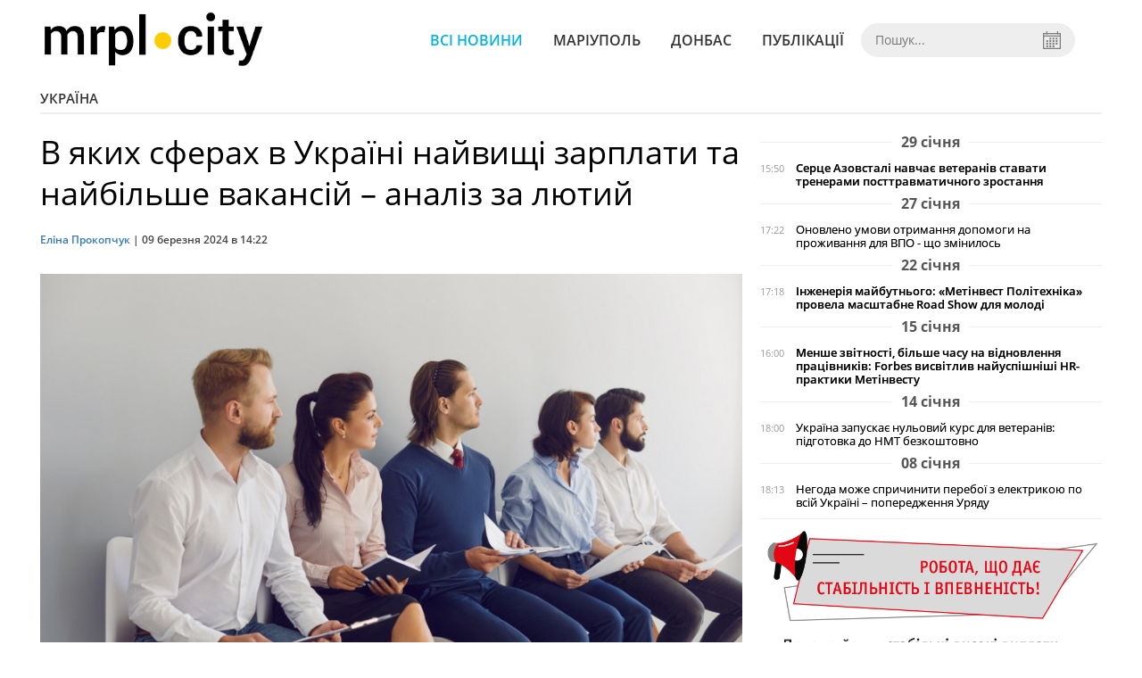

--- FILE ---
content_type: text/html; charset=UTF-8
request_url: https://mrpl.city/news/view/v-yakih-sferah-v-ukraini-najvishhi-zarplati-ta-najbilshe-vakansij-analiz-za-lyutij
body_size: 8866
content:
<!DOCTYPE html>
<html lang="uk">
	<head>
		<meta charset="utf-8">
		<meta http-equiv="X-UA-Compatible" content="IE=edge">
		<meta name="viewport" content="width=device-width, initial-scale=1">
		<title>Вакансії в Україні - які працівники найбільш затребувані та хто отримує найвищі зарплати | MRPL.CITY</title>
		<meta name="description" content="В Україні зростає кількість вакансій у різних регіонах - які зміни відбуваються на ринку праці, читайте у матеріалі " />
<meta name="keywords" content="Робота, Вакансії, Працевлаштування, Зарплата, Україна" />
<meta property="og:site_name" content="MRPL.CITY" />
<meta property="og:type" content="article" />
<meta property="og:image" content="https://mrpl.city/uploads/news/1200x675/ebiussolrmphcyxslqcxsjiodhzhm9qb.jpeg" />
<meta name="twitter:image:src" content="https://mrpl.city/uploads/news/1200x675/ebiussolrmphcyxslqcxsjiodhzhm9qb.jpeg" />
<meta name="robots" content="index, follow" />
<meta property="og:description" content="В Україні зростає кількість вакансій у різних регіонах - які зміни відбуваються на ринку праці, читайте у матеріалі " />
<meta name="twitter:description" content="В Україні зростає кількість вакансій у різних регіонах - які зміни відбуваються на ринку праці, читайте у матеріалі " />
<meta itemprop="description" content="В Україні зростає кількість вакансій у різних регіонах - які зміни відбуваються на ринку праці, читайте у матеріалі " />
<meta property="og:title" content="Вакансії в Україні - які працівники найбільш затребувані та хто отримує найвищі зарплати" />
<meta name="twitter:title" content="Вакансії в Україні - які працівники найбільш затребувані та хто отримує найвищі зарплати" />
<meta itemprop="headline" content="Вакансії в Україні - які працівники найбільш затребувані та хто отримує найвищі зарплати" />
<meta itemprop="image" content="https://mrpl.city/uploads/news/1200x675/ebiussolrmphcyxslqcxsjiodhzhm9qb.jpeg" />
<meta property="og:url" content="https://mrpl.city/news/view/v-yakih-sferah-v-ukraini-najvishhi-zarplati-ta-najbilshe-vakansij-analiz-za-lyutij" />
<link rel="canonical" href="https://mrpl.city/news/view/v-yakih-sferah-v-ukraini-najvishhi-zarplati-ta-najbilshe-vakansij-analiz-za-lyutij" />
<script type="application/ld+json">[{"@context":"https:\/\/schema.org","@type":"BreadcrumbList","itemListElement":[{"@type":"ListItem","position":1,"name":"\u0413\u043e\u043b\u043e\u0432\u043d\u0430","item":"https:\/\/mrpl.city\/"},{"@type":"ListItem","position":2,"name":"\u0423\u043a\u0440\u0430\u0457\u043d\u0430","item":"https:\/\/mrpl.city\/news\/ukraina"},{"@type":"ListItem","position":3,"name":"\u0412 \u044f\u043a\u0438\u0445 \u0441\u0444\u0435\u0440\u0430\u0445 \u0432 \u0423\u043a\u0440\u0430\u0457\u043d\u0456 \u043d\u0430\u0439\u0432\u0438\u0449\u0456 \u0437\u0430\u0440\u043f\u043b\u0430\u0442\u0438 \u0442\u0430 \u043d\u0430\u0439\u0431\u0456\u043b\u044c\u0448\u0435 \u0432\u0430\u043a\u0430\u043d\u0441\u0456\u0439 \u2013 \u0430\u043d\u0430\u043b\u0456\u0437 \u0437\u0430 \u043b\u044e\u0442\u0438\u0439","item":"https:\/\/mrpl.city\/news\/view\/v-yakih-sferah-v-ukraini-najvishhi-zarplati-ta-najbilshe-vakansij-analiz-za-lyutij"}]},{"@context":"https:\/\/schema.org","@type":"NewsArticle","headline":"\u0412 \u044f\u043a\u0438\u0445 \u0441\u0444\u0435\u0440\u0430\u0445 \u0432 \u0423\u043a\u0440\u0430\u0457\u043d\u0456 \u043d\u0430\u0439\u0432\u0438\u0449\u0456 \u0437\u0430\u0440\u043f\u043b\u0430\u0442\u0438 \u0442\u0430 \u043d\u0430\u0439\u0431\u0456\u043b\u044c\u0448\u0435 \u0432\u0430\u043a\u0430\u043d\u0441\u0456\u0439 \u2013 \u0430\u043d\u0430\u043b\u0456\u0437 \u0437\u0430 \u043b\u044e\u0442\u0438\u0439","name":"\u0412 \u044f\u043a\u0438\u0445 \u0441\u0444\u0435\u0440\u0430\u0445 \u0432 \u0423\u043a\u0440\u0430\u0457\u043d\u0456 \u043d\u0430\u0439\u0432\u0438\u0449\u0456 \u0437\u0430\u0440\u043f\u043b\u0430\u0442\u0438 \u0442\u0430 \u043d\u0430\u0439\u0431\u0456\u043b\u044c\u0448\u0435 \u0432\u0430\u043a\u0430\u043d\u0441\u0456\u0439 \u2013 \u0430\u043d\u0430\u043b\u0456\u0437 \u0437\u0430 \u043b\u044e\u0442\u0438\u0439","datePublished":"2024-03-09 14:22:00","dateModified":"2024-03-09 14:22:00","mainEntityOfPage":{"@type":"WebPage","@id":"https:\/\/mrpl.city\/news\/view\/v-yakih-sferah-v-ukraini-najvishhi-zarplati-ta-najbilshe-vakansij-analiz-za-lyutij"},"image":{"@type":"ImageObject","url":"https:\/\/mrpl.city\/uploads\/news\/1200x675\/ebiussolrmphcyxslqcxsjiodhzhm9qb.jpeg"},"publisher":{"@type":"Organization","name":"MRPL.CITY","logo":{"@type":"ImageObject","url":"https:\/\/mrpl.city\/i\/mrpl.city.png"}},"author":{"@type":"Person","name":"\u0415\u043b\u0456\u043d\u0430 \u041f\u0440\u043e\u043a\u043e\u043f\u0447\u0443\u043a","image":"https:\/\/mrpl.city\/uploads\/authors\/500x500\/9uddv5y3vfy6dizf.jpeg","url":"https:\/\/mrpl.city\/author\/elina-prokopchuk"}}]</script>

		<meta property="fb:app_id" content="783800568421482" />
		<meta property="fb:pages" content="1784281828496226" />
		<meta name="shareaholic:site_id" content="970bfae9ab54dc645322b6a406380a01" />

		<link rel="prefetch" href="/i/logo_p1.png" />
		<link rel="prefetch" href="/i/logo_p2.png" />
		<link rel="prefetch" href="/i/theater_64.png" />
		<link rel="shortcut icon" href="/favicon.ico" type="image/x-icon"/>
		<link href="/css/style.min.css?v=17112023-1" rel="stylesheet">
		<link href="/feed" rel="alternate" type="application/rss+xml" title="MRPL.CITY" />
				<script src="/js/polyfill.js"></script>
	</head>
<body>
	<div id="fb-root"></div>

	
		<header>
		<div class="header--bottom">
			<div class="container">
				<div class="row">
					<div class="col-xs-12">
						<div class="mrpl-header">
							<div class="mrpl-header__logo">
								<a href="/" title="MRPL.CITY" class="header__logo">
									<span class="logo-part"><img src="/i/logo_p1.png"></span>
									<span class="logo-circle-wrapper"><img src="/i/theater_64.png" class="logo-circle"></span>
									<span class="logo-part"><img src="/i/logo_p2.png"></span>
								</a>
							</div>
							<nav class="navbar navbar-default navbar-menu mrpl-header__navbar">
								<div class="navbar-header">
									<button type="button" class="navbar-toggle collapsed" data-toggle="collapse" data-target="#header-menu" aria-expanded="false">
										<span class="sr-only">Toggle navigation</span>
										<span class="icon-bar"></span>
										<span class="icon-bar"></span>
										<span class="icon-bar"></span>
									</button>
								</div>
								<div class="collapse navbar-collapse mrpl-header__menu" id="header-menu">
									<ul class="nav navbar-nav main-menu">
										<li class="dropdown">
											<div class="mrpl_search topn-search-none">
												<div class="mrpl_search__block">
													<form method="get" action="/search" id="mrpl_search__form" class="mrpl_search__form">
														<input type="text" name="search" class="mrpl_search__input" placeholder="Пошук..." id="datetimepicker">
														<span class="mrpl_search__calendar" id="calendar"></span> 				
													</form>
												</div>
											</div>
										</li>
										<li class="dropdown" data-uri="/news">
											<a href="/news" title="Всі новини">Всі новини</a>
										</li>
										<li class="dropdown" data-uri="/mariupol">
											<a href="/news/mariupol" title="Маріуполь">Маріуполь</a>
										</li>
										<li class="dropdown" data-uri="/donbass">
											<a href="/news/donbass" title="Донбас">Донбас</a>
										</li>
										<li class="dropdown" data-uri="/publikatsii">
											<a href="/news/publikatsii" title="Публікації">Публікації</a>
										</li>
									</ul>
								</div>
							</nav>
						</div>
					</div>
				</div>
				<div class="header__clear"></div>
			</div>
		</div>
	</header>

<div class="container">
	<div class="row">
		<div class="col-md-12">	
				<div class="heading heading--h4 heading-active heading--no-margin-top" id="heading" data-uri="/ukraina">
					<a href="/news/ukraina" title="Перейти до розділу Україна">Україна</a>
				</div>
		</div>		
	</div>
</div>

<div class="container">
	<div class="row">
		<div class="col-md-8">
			<div class="main-section">
				<article class="main-section-content news-view">
						<h1 class="title" data-uri="v-yakih-sferah-v-ukraini-najvishhi-zarplati-ta-najbilshe-vakansij-analiz-za-lyutij">В яких сферах в Україні найвищі зарплати та найбільше вакансій – аналіз за лютий</h1>
					<div class="statistics">
								<a href="/authors/view/elina-prokopchuk">Еліна Прокопчук</a> | 
						<span>09 березня 2024 в 14:22</span>
						
					</div>
					
					<!-- SHARE -->
					<div class="shareaholic-canvas" style="margin-bottom: 15px;" data-app="share_buttons" data-app-id="28915928"></div>

					<div class="main_image"><img src="/uploads/news/resize/w/750x750/ebiussolrmphcyxslqcxsjiodhzhm9qb.jpeg" alt="В яких сферах в Україні найвищі зарплати та найбільше вакансій – аналіз за лютий"></div>
					<div class="original_date">2024-03-09 14:22:00</div>
					<div class="text">
							<div class="fotorama" data-fit="contain" data-ratio="16/9" data-width="100%" data-allowfullscreen="false">
							</div>
						<section class="post-content js-mediator-article">
							<p><img style="width: 100%;" src="/uploads/news/redactor/l4zzijuymtkagdgr.jpeg" data-filename="/uploads/news/redactor/l4zzijuymtkagdgr.jpeg" data-caption=""></p><p><span style="font-weight: bold;">Кількість вакансій в Україні зростає – у лютому на сайті Work.ua розмістили на 7 % більше пропозицій роботи, ніж у січні. Тим часом, шукачів не прибавляється – українці додали на портал на 7 % менше резюме, ніж місяць тому. Тож, конкуренція за працівників посилюється. </span><br><br>Також, за даними сайту, у минулому місяці на 500 грн зросла середня зарплата – тепер вона складає 20 000 грн. У яких областях та в яких сферах роботи більше, і хто з працівників отримує підвищені оклади, <a href="https://www.work.ua/ru/articles/analytics/3252" target="_blank">розповіли</a> в аналізі на Work.ua.</p><p><span style="font-weight: bold;">Читайте також: <a href="https://mrpl.city/news/view/v-ukraini-zapustili-novij-sajt-dlya-poshuku-roboti-yaki-vakansii-proponuyut" target="_blank">В Україні запустили новий сайт для пошуку роботи – які вакансії пропонують</a></span><br></p><h2>Найбільше вакансій – на Київщині </h2><p>На порталі пояснюють, що менша кількість резюме, ніж вакансій – звичне явище для ринку праці. Проте, зараз на нього також впливає війна – відбувається міграція населення, релокація бізнесу тощо.<br><br>У порівнянні з січнем, у лютому значно побільшало роботи  у Кіровоградській, Запорізькій, Миколаївській, Одеській (+10% у кожній) та Житомирській (+9%) областях.<br><br>Найбільше вакансій наразі у <br><br>• Київській області (+ 7% до січня, 33 225 вакансії);<br><br>• Дніпропетровській області (+6% до січня, 8 984 вакансії);<br><br>• Львівській області (+5% до січня, 8 916 вакансій);<br><br>• Одеській області (+10%, 6 308 вакансій);<br><br>• Харківській області (+7%, 3 575 вакансій).</p><p><img style="width: 100%;" src="/uploads/news/redactor/ysvn4rzlpusbtwqf.png" data-filename="/uploads/news/redactor/ysvn4rzlpusbtwqf.png" data-caption=""><br><br>Якщо не брати до уваги віддалений формат, найвищим є рівень конкуренції за вакансії у Київській, Вінницькій, Волинській, Львівській і Харківській областях. А от найскладніша ситуація із відгуками кандидатів у Херсонській, Закарпатській, Чернівецькій, Черкаській, Миколаївській і Чернігівській областях.</p><p><span style="font-weight: bold;">Читайте також:<a href="https://mrpl.city/news/view/pratsevlashtuvannya-veteraniv-yak-budut-motivuvati-robotodavtsiv" target="_blank"> Працевлаштування ветеранів – як будуть мотивувати роботодавців</a></span><br></p><h2>Які спеціалісти потрібні</h2><p>Найбільше вакансій за місяць прибавилося у категорії «Охорона, безпека» (на 18 %). Там розміщують пропозиції роботи Сили оборони. <br><br>Також цікаво, що у лютому зросла кількість вакансій у категоріях, які найповільніше відновлюються від початку повномасштабного вторгнення. Це, зокрема, «Будівництво, архітектура» (+13 %), «Культура, музика, шоу-бізнес» (+12 %), а також «Дизайн, творчість» (+9 %).<br><br>У інших сферах кількість вакансій зростала так: <br><br>• «Робочі спеціальності, виробництво» – 16 206 вакансій, +9% до січня;<br><br>• «Сфера обслуговування» – 16 074, +10%;<br><br>• «Продаж, закупівля» – 14 099, +8%;<br><br>• «Роздрібна торгівля» – 11 221, +4%;<br><br>• «Логістика, склад, ЗЕД» –  9518, +5%;<br><br>• «Адміністрація, керівництво середньої ланки» – 8844, +6%;<br><br>• «Готельно-ресторанний бізнес, туризм» – 8616, +14%;<br><br>• «Транспорт, автобізнес» – 7652, +6%;<br><br>• «Бухгалтерія, аудит» – 7133, +6%;<br><br>• «Медицина, фармацевтика» –  6931, +10%.<br><br><span style="font-style: italic;">«У лютому продовжилася тенденція на зростання кількості вакансій із вимогою про знання англійської мови: таких пропозицій роботи стало більше на 16%. На 8% побільшало вакансій із дистанційною роботою. Крім того, додалося пропозицій роботи для людей з інвалідністю (+10%), пенсіонерів (+9%), студентів (+8%). Відчутно зросла кількість вакансій для ветеранів (+16%)», - повідомляють у Work.ua.</span></p><p><img style="width: 100%;" src="/uploads/news/redactor/mvpqubuflhg2kcwo.png" data-filename="/uploads/news/redactor/mvpqubuflhg2kcwo.png" data-caption=""><span style="font-style: italic;"></span>Найбільшу кількість відгуків на вакансії отримують роботодавці, що пропонують дистанційну роботу. Тут конкуренція у п’ять разів вища за середню на ринку праці. Крім того, найконкурентнішими залишаються посади зі сфери IT. А найнижча вона – за робітничі спеціальності (машиніст тепловоза, пилорамник, слюсар-інструментальник) та медичні (ендокринолог, онкохірург, психіатр). </p><p><span style="font-weight: bold;">Читайте також: <a href="https://mrpl.city/news/view/bilshe-40-vidsotki-ukraintsiv-pid-chas-vijni-ne-mozhut-znajti-robotu-z-gidnoyu-zarplatoyu-rezultati-doslidzhennya" target="_blank">Більше 40% українців під час війни не можуть знайти роботу з гідною зарплатою – результати дослідження</a></span><br></p><h2>Зростання зарплати</h2><p>Також середня зарплата зросла на 3 % –  вона збільшилася на 500 грн і склала 20 000 грн.<br><br>Найбільше зросли зарплати у таких областях:<br><br>• Київській  (+1 000 грн до 22 000 грн), <br><br>• Львівській (+800 грн до 20 000 грн), <br><br>• Одеській (+900 грн до 19 400 грн),<br><br>• Дніпропетровській (+500 грн до 19 000 грн).<br><br>А от у Харківській області вже четвертий місяць поспіль середня зарплата залишається на позначці 17 500 грн.<br><br>Такожу у лютому зросли зарплати у працівників деяких категорій:<br><br>• «Охорона, безпека» – 20 000 грн, +14% до січня;<br><br>• «Робочі спеціальності, виробництво» –  20 000 грн, +5%;<br><br>• «Юриспруденція» – 18 800 грн, +4%;<br><br>• «Фінанси, банк» – 16 700 грн, +4%;<br><br>• «Освіта, наука» – 16 500 грн, +3%.<br><br>Натомість вперше за тривалий час у двох категоріях середня зарплата знизилася:<br><br>• «Сільське господарство, агробізнес» – 20 000 грн, -5%;<br><br>• «Нерухомість» – 35 000 грн, -4%.<br><br>Найвищі середні зарплати – понад 70 000 грн ринок праці пропонує фахівцям для Сил оборони України: розвідникам, гранатометникам, пілотам дронів, снайперам, стрільцям тощо.<br><br>Серед цивільних професій (крім керівників та сфери ІТ) найбільші зарплати у лютому мали: медіабайер (50 000 грн), водій-міжнародник (45 000 грн), кераміст, рихтувальник, стоматолог, тонувальник (40 000 грн).</p><p>Нагадаємо,<a href="https://mrpl.city/news/view/zhinkam-treba-pratsyuvati-vdvichi-dovshe-eksperti-pidrahuvali-skilki-dovedetsya-zaroblyati-na-kvartiru-v-kievi" target="_blank"><span style="font-weight: bold; font-style: italic;"> експерти підрахували</span></a>, скільки українцям доведеться заробляти на квартиру в Києві.</p><p>Фото: з відкритих джерел<br><br></p>
						</section>
					</div>
				</article>		
			</div>

			
			<!-- SHARE -->
			<div class="shareaholic-canvas" style="margin-bottom: 15px;" data-app="share_buttons" data-app-id="28915928"></div>
			
			<div class="" style="background-color: #f3f3f3; padding: 30px; text-align: center; margin-bottom: 30px; font-weight: 700; clear: both;">
				Підпишіться на наш канал <a href="https://t.me/mrplcity" target="_blank">Telegram</a> або сторінку  <a href="https://www.facebook.com/mrplcity/" target="_blank">Facebook</a> та отримуйте тільки найважливіші новини
			</div>

				<div class="tags">
						<a class="tags-link" href="/search?tag=зарплата" title="Дивитись все за тегом «зарплата»">зарплата</a>
						<a class="tags-link" href="/search?tag=Україна" title="Дивитись все за тегом «Україна»">Україна</a>
						<a class="tags-link" href="/search?tag=робота" title="Дивитись все за тегом «робота»">робота</a>
						<a class="tags-link" href="/search?tag=Вакансії" title="Дивитись все за тегом «Вакансії»">Вакансії</a>
						<a class="tags-link" href="/search?tag=працевлаштування" title="Дивитись все за тегом «працевлаштування»">працевлаштування</a>
				</div>
		</div>

		<div class="col-sm-12 col-md-4">
				<div id="placeFeed" data-length="20">
				</div>
		</div>
	</div>


		<div id="placeRelated" data-category="3" data-uri="56724"></div>			

	<div id="placePhotoVideo"></div>		
</div>

<div class="mrpl_follow" style="display: none;">
	<div class="mrpl_follow_header">
		<img src="/i/facebook-logo.png">
	</div>
	<p> Нажмите «Нравится», чтобы быть с <strong>mrpl.city</strong> на Facebook</p>
	<div class="mrpl_follow_cover">
		<div class="overlay"></div>
		<div class="avatar">
			<img src="/i/fb-avatar.png">
			<span>mrpl.city</span>
		</div>
		<a href="#" onClick="showLike();" id="mrpl_like" class="prom-like like-1">Нравится Cтраница</a>
	</div>
	<div class="mrpl_follow_footer prom-close close-1" id="mrpl_close">Спасибо, я уже с вами.</div>
</div>
	<script>
	  window.fbAsyncInit = function() {
	    FB.init({
	      appId      : '783800568421482',
	      xfbml      : true,
	      autoLogAppEvents : true,
	      status      : true,
	      version    : 'v2.11'
	    });
	    FB.AppEvents.logPageView();

	      FB.Event.subscribe('edge.create', function(url) {
	          console.log(url);
	          // send({
	          //   action: 'like'
	          // });
	      });
	      FB.Event.subscribe('edge.remove', function(url) {
	        console.log(url);
	          // send({
	          //   action: 'unlike'
	          // });
	      });
	  };
	  function showLike(){
	    console.log('fire');
	    window.win = window.open('https://www.facebook.com/v2.11/plugins/error/confirm/like?iframe_referer=http%3A%2F%2Fmrpl.city%3Fshow_page_promotion&kid_directed_site=false&secure=true&plugin=like&return_params=%7B%22action%22%3A%22like%22%2C%22app_id%22%3A%22783800568421482%22%2C%22channel%22%3A%22http%3A%2F%2Fstaticxx.facebook.com%2Fconnect%2Fxd_arbiter%2Fr%2FlY4eZXm_YWu.js%3Fversion%3D42%23cb%3Df13ea2612f06dbe%26domain%3Didev.bz%26origin%3Dhttp%253A%252F%252Fidev.bz%252Ff3fe15fbb3e0da8%26relation%3Dparent.parent%22%2C%22container_width%22%3A%22330%22%2C%22href%22%3A%22https%3A%2F%2Ffacebook.com%2Fmrpl.city%22%2C%22layout%22%3A%22standard%22%2C%22locale%22%3A%22ru_RU%22%2C%22sdk%22%3A%22joey%22%2C%22share%22%3A%22true%22%2C%22show_faces%22%3A%22true%22%2C%22size%22%3A%22small%22%2C%22width%22%3A%22320px%22%2C%22ret%22%3A%22sentry%22%2C%22act%22%3A%22like%22%7D',"Ratting","status=0,width=500px,height=260px,");
	  }
	  // (function(d, s, id){
	  //    var js, fjs = d.getElementsByTagName(s)[0];
	  //    if (d.getElementById(id)) {return;}
	  //    js = d.createElement(s); js.id = id;
	  //    js.src = "https://connect.facebook.net/en_US/sdk.js";
	  //    fjs.parentNode.insertBefore(js, fjs);
	  //  }(document, 'script', 'facebook-jssdk'));
	</script>

	  
		
<div class="modal fade" tabindex="-1" role="dialog" id="mrpl_follow_modal">
  <div class="modal-dialog" role="document">
    <div class="modal-content">
      <div class="mrpl_follow">
      	<div class="mrpl_follow_header">
      		<img src="/i/facebook-logo.png">
      	</div>
      	<p> Нажмите «Нравится», чтобы быть с <strong>mrpl.city</strong> на Facebook</p>
      	<div class="mrpl_follow_cover">
      		<div class="overlay"></div>
      		<div class="avatar">
      			<img src="/i/fb-avatar.png">
      			<span>mrpl.city</span>
      		</div>
      		<a href="#" onClick="showLike();" id="mrpl_like" class="prom-like like-2">Нравится Cтраница</a>
      	</div>
      	<div class="mrpl_follow_footer prom-close close-2" id="mrpl_close">Спасибо, я уже с вами.</div>
      </div>
    </div><!-- /.modal-content -->
  </div><!-- /.modal-dialog -->
</div><!-- /.modal -->




	  
		

<style>a.shareaholic-service-icon.shareaholic-service-default {font-size:16px;height:32px;width:32px;}</style>
<script data-cfasync="false" async src="https://cdn.shareaholic.net/assets/pub/shareaholic.js"></script>
	
	<div class="container-fluid footer">
		<div class="container">
			<div class="row top-footer">
				<div class="col-md-4">
					<p class="footer-title">MRPL.CITY</p>
					<ul class="footer-list">
						<li><a href="/about" title="Про проєкт">Про проєкт</a></li>
						<li><a href="/contacts" title="Контакти">Контакти</a></li>
						<li><a href="/authors" title="Автори проєкту">Автори проєкту</a></li>
						<li><a href="/redaktsijna-politika" title="Редакційна політика">Редакційна політика</a></li>
					</ul>
				</div>
				<div class="col-md-8">
					<p class="footer-title">Ми у соцмережах</p>
					<div class="col-md-6">
						<ul class="footer-list">
							<li><a href="https://www.facebook.com/mrplcity/" target="_blank" rel="nofollow"><i class="icon-fb"></i>Facebook</a></li>
							<li><a href="https://twitter.com/MrplCity" target="_blank" rel="nofollow"><i class="icon-twitter"></i>Twitter</a></li>
							<li><a href="https://www.instagram.com/mrpl.city/" target="_blank" rel="nofollow"><i class="icon-vk"></i>Instagram</a></li>
						</ul>
					</div>
					<div class="col-md-6">
						<ul class="footer-list">
							<li><a href="https://www.youtube.com/channel/UCzkqRgjx4O7D_A4cVT-7nDg" target="_blank" rel="nofollow"><i class="icon-inst"></i>Youtube</a></li>
							<li><a href="/feed"><i class="icon-rss"></i>RSS</a></li>
							<li><a href="https://t.me/mrplcity" title="Telegram" target="_blank" rel="nofollow"><i class="icon-telegram"></i>Telegram</a></li>
						</ul>
					</div>
				</div>
	  		</div>
			<div class="row bottom-footer">
				<div class="col-md-12">© 2026 All rights reserved </div>
			</div>
		</div>
	</div>

	<!-- script section -->
	<script src="//ajax.googleapis.com/ajax/libs/jquery/1.11.1/jquery.min.js"></script>
	<script src="/js/main.min.js?v=4" defer></script>
	<script src="/js/modal.js"></script>

	<script src="/js/polyfill.js"></script><script src="/js/oraclum.js"></script><script src="/js/mrpl_follow.js"></script>
    <!-- Facebook Pixel Code -->
    <script async>
    	!function(f,b,e,v,n,t,s){if(f.fbq)return;n=f.fbq=function(){n.callMethod?
    	n.callMethod.apply(n,arguments):n.queue.push(arguments)};if(!f._fbq)f._fbq=n;
    	n.push=n;n.loaded=!0;n.version='2.0';n.queue=[];t=b.createElement(e);t.async=!0;
    	t.src=v;s=b.getElementsByTagName(e)[0];s.parentNode.insertBefore(t,s)}(window,
    	document,'script','https://connect.facebook.net/en_US/fbevents.js');
    	fbq('init', '156284248248427', {
    		em: 'insert_email_variable,'
    	});
    	fbq('track', 'PageView');
    </script>
    <noscript>
		<img height="1" width="1" style="display:none"
    	src="https://www.facebook.com/tr?id=156284248248427&ev=PageView&noscript=1"/>
	</noscript>
    <!-- End Facebook Pixel Code -->

    <script async>
    	fbq('track', 'ViewContent');
    </script>

    <!-- Google tag (gtag.js) -->
	<script async src="https://www.googletagmanager.com/gtag/js?id=G-ZY33789697"></script>
	<script>
		window.dataLayer = window.dataLayer || [];
		function gtag(){dataLayer.push(arguments);}
		gtag('js', new Date());

		gtag('config', 'G-ZY33789697');
	</script>

	<!-- <script async src="https://pagead2.googlesyndication.com/pagead/js/adsbygoogle.js?client=ca-pub-5719744680709550" crossorigin="anonymous"></script> -->
	<script async defer crossorigin="anonymous" src="https://connect.facebook.net/ru_RU/sdk.js#xfbml=1&version=v12.0&appId=783800568421482&autoLogAppEvents=1" nonce="HKgbOcYz"></script>

</body>
</html>


--- FILE ---
content_type: text/html; charset=UTF-8
request_url: https://mrpl.city/news/get_related/3/56724
body_size: 251
content:
<div class="row read_more best-video">
	<div class="col-md-12">
		<h4 class="heading heading--h4">Читайте також</h4>
	</div>
		<div class="col-md-2 col-sm-4 col-xs-6 fv-block">
			<a href="/news/view/onovleno-umovi-otrimannya-dopomogi-na-prozhivannya-dlya-vpo-shho-zminilos" class="fv_content" title="Оновлено умови отримання допомоги на проживання для ВПО - що змінилось">
				<div class="img" style="background-image: url(/uploads/news/225x180/hrj75f21fhvwviaae1iwqiiih64vmxn3.png)" data-toggle="tooltip" data-placement="bottom" title="">
				</div>
				<div class="text">Оновлено умови отримання допомоги на проживання для ВПО - що змінилось</div>
			</a>
		</div>
		<div class="col-md-2 col-sm-4 col-xs-6 fv-block">
			<a href="/news/view/ukraina-zapuskae-nulovij-kurs-dlya-veteraniv-pidgotovka-do-nmt-bezkoshtovno" class="fv_content" title="Україна запускає нульовий курс для ветеранів: підготовка до НМТ безкоштовно">
				<div class="img" style="background-image: url(/uploads/news/225x180/xgtg4zemorpvkynassejzhu9tootqfgo.jpg)" data-toggle="tooltip" data-placement="bottom" title="">
				</div>
				<div class="text">Україна запускає нульовий курс для ветеранів: підготовка до НМТ безкоштовно</div>
			</a>
		</div>
</div>

--- FILE ---
content_type: text/css
request_url: https://mrpl.city/css/style.min.css?v=17112023-1
body_size: 35825
content:
/* cyrillic-ext */
@font-face {
  font-family: 'Open Sans';
  font-style: normal;
  font-weight: 300;
  src: local('Open Sans Light'), local('OpenSans-Light'), url(../fonts/opensans/DXI1ORHCpsQm3Vp6mXoaTa-j2U0lmluP9RWlSytm3ho.woff2) format('woff2');
  unicode-range: U+0460-052F, U+20B4, U+2DE0-2DFF, U+A640-A69F;
}
/* cyrillic */
@font-face {
  font-family: 'Open Sans';
  font-style: normal;
  font-weight: 300;
  src: local('Open Sans Light'), local('OpenSans-Light'), url(../fonts/opensans/DXI1ORHCpsQm3Vp6mXoaTZX5f-9o1vgP2EXwfjgl7AY.woff2) format('woff2');
  unicode-range: U+0400-045F, U+0490-0491, U+04B0-04B1, U+2116;
}
/* greek-ext */
@font-face {
  font-family: 'Open Sans';
  font-style: normal;
  font-weight: 300;
  src: local('Open Sans Light'), local('OpenSans-Light'), url(../fonts/opensans/DXI1ORHCpsQm3Vp6mXoaTRWV49_lSm1NYrwo-zkhivY.woff2) format('woff2');
  unicode-range: U+1F00-1FFF;
}
/* greek */
@font-face {
  font-family: 'Open Sans';
  font-style: normal;
  font-weight: 300;
  src: local('Open Sans Light'), local('OpenSans-Light'), url(../fonts/opensans/DXI1ORHCpsQm3Vp6mXoaTaaRobkAwv3vxw3jMhVENGA.woff2) format('woff2');
  unicode-range: U+0370-03FF;
}
/* vietnamese */
@font-face {
  font-family: 'Open Sans';
  font-style: normal;
  font-weight: 300;
  src: local('Open Sans Light'), local('OpenSans-Light'), url(../fonts/opensans/DXI1ORHCpsQm3Vp6mXoaTf8zf_FOSsgRmwsS7Aa9k2w.woff2) format('woff2');
  unicode-range: U+0102-0103, U+1EA0-1EF9, U+20AB;
}
/* latin-ext */
@font-face {
  font-family: 'Open Sans';
  font-style: normal;
  font-weight: 300;
  src: local('Open Sans Light'), local('OpenSans-Light'), url(../fonts/opensans/DXI1ORHCpsQm3Vp6mXoaTT0LW-43aMEzIO6XUTLjad8.woff2) format('woff2');
  unicode-range: U+0100-024F, U+1E00-1EFF, U+20A0-20AB, U+20AD-20CF, U+2C60-2C7F, U+A720-A7FF;
}
/* latin */
@font-face {
  font-family: 'Open Sans';
  font-style: normal;
  font-weight: 300;
  src: local('Open Sans Light'), local('OpenSans-Light'), url(../fonts/opensans/DXI1ORHCpsQm3Vp6mXoaTegdm0LZdjqr5-oayXSOefg.woff2) format('woff2');
  unicode-range: U+0000-00FF, U+0131, U+0152-0153, U+02C6, U+02DA, U+02DC, U+2000-206F, U+2074, U+20AC, U+2212, U+2215;
}
/* cyrillic-ext */
@font-face {
  font-family: 'Open Sans';
  font-style: normal;
  font-weight: 400;
  src: local('Open Sans Regular'), local('OpenSans-Regular'), url(../fonts/opensans/K88pR3goAWT7BTt32Z01mxJtnKITppOI_IvcXXDNrsc.woff2) format('woff2');
  unicode-range: U+0460-052F, U+20B4, U+2DE0-2DFF, U+A640-A69F;
}
/* cyrillic */
@font-face {
  font-family: 'Open Sans';
  font-style: normal;
  font-weight: 400;
  src: local('Open Sans Regular'), local('OpenSans-Regular'), url(../fonts/opensans/RjgO7rYTmqiVp7vzi-Q5URJtnKITppOI_IvcXXDNrsc.woff2) format('woff2');
  unicode-range: U+0400-045F, U+0490-0491, U+04B0-04B1, U+2116;
}
/* greek-ext */
@font-face {
  font-family: 'Open Sans';
  font-style: normal;
  font-weight: 400;
  src: local('Open Sans Regular'), local('OpenSans-Regular'), url(../fonts/opensans/LWCjsQkB6EMdfHrEVqA1KRJtnKITppOI_IvcXXDNrsc.woff2) format('woff2');
  unicode-range: U+1F00-1FFF;
}
/* greek */
@font-face {
  font-family: 'Open Sans';
  font-style: normal;
  font-weight: 400;
  src: local('Open Sans Regular'), local('OpenSans-Regular'), url(../fonts/opensans/xozscpT2726on7jbcb_pAhJtnKITppOI_IvcXXDNrsc.woff2) format('woff2');
  unicode-range: U+0370-03FF;
}
/* vietnamese */
@font-face {
  font-family: 'Open Sans';
  font-style: normal;
  font-weight: 400;
  src: local('Open Sans Regular'), local('OpenSans-Regular'), url(../fonts/opensans/59ZRklaO5bWGqF5A9baEERJtnKITppOI_IvcXXDNrsc.woff2) format('woff2');
  unicode-range: U+0102-0103, U+1EA0-1EF9, U+20AB;
}
/* latin-ext */
@font-face {
  font-family: 'Open Sans';
  font-style: normal;
  font-weight: 400;
  src: local('Open Sans Regular'), local('OpenSans-Regular'), url(../fonts/opensans/u-WUoqrET9fUeobQW7jkRRJtnKITppOI_IvcXXDNrsc.woff2) format('woff2');
  unicode-range: U+0100-024F, U+1E00-1EFF, U+20A0-20AB, U+20AD-20CF, U+2C60-2C7F, U+A720-A7FF;
}
/* latin */
@font-face {
  font-family: 'Open Sans';
  font-style: normal;
  font-weight: 400;
  src: local('Open Sans Regular'), local('OpenSans-Regular'), url(../fonts/opensans/cJZKeOuBrn4kERxqtaUH3VtXRa8TVwTICgirnJhmVJw.woff2) format('woff2');
  unicode-range: U+0000-00FF, U+0131, U+0152-0153, U+02C6, U+02DA, U+02DC, U+2000-206F, U+2074, U+20AC, U+2212, U+2215;
}
/* cyrillic-ext */
@font-face {
  font-family: 'Open Sans';
  font-style: normal;
  font-weight: 600;
  src: local('Open Sans SemiBold'), local('OpenSans-SemiBold'), url(../fonts/opensans/MTP_ySUJH_bn48VBG8sNSq-j2U0lmluP9RWlSytm3ho.woff2) format('woff2');
  unicode-range: U+0460-052F, U+20B4, U+2DE0-2DFF, U+A640-A69F;
}
/* cyrillic */
@font-face {
  font-family: 'Open Sans';
  font-style: normal;
  font-weight: 600;
  src: local('Open Sans SemiBold'), local('OpenSans-SemiBold'), url(../fonts/opensans/MTP_ySUJH_bn48VBG8sNSpX5f-9o1vgP2EXwfjgl7AY.woff2) format('woff2');
  unicode-range: U+0400-045F, U+0490-0491, U+04B0-04B1, U+2116;
}
/* greek-ext */
@font-face {
  font-family: 'Open Sans';
  font-style: normal;
  font-weight: 600;
  src: local('Open Sans SemiBold'), local('OpenSans-SemiBold'), url(../fonts/opensans/MTP_ySUJH_bn48VBG8sNShWV49_lSm1NYrwo-zkhivY.woff2) format('woff2');
  unicode-range: U+1F00-1FFF;
}
/* greek */
@font-face {
  font-family: 'Open Sans';
  font-style: normal;
  font-weight: 600;
  src: local('Open Sans SemiBold'), local('OpenSans-SemiBold'), url(../fonts/opensans/MTP_ySUJH_bn48VBG8sNSqaRobkAwv3vxw3jMhVENGA.woff2) format('woff2');
  unicode-range: U+0370-03FF;
}
/* vietnamese */
@font-face {
  font-family: 'Open Sans';
  font-style: normal;
  font-weight: 600;
  src: local('Open Sans SemiBold'), local('OpenSans-SemiBold'), url(../fonts/opensans/MTP_ySUJH_bn48VBG8sNSv8zf_FOSsgRmwsS7Aa9k2w.woff2) format('woff2');
  unicode-range: U+0102-0103, U+1EA0-1EF9, U+20AB;
}
/* latin-ext */
@font-face {
  font-family: 'Open Sans';
  font-style: normal;
  font-weight: 600;
  src: local('Open Sans SemiBold'), local('OpenSans-SemiBold'), url(../fonts/opensans/MTP_ySUJH_bn48VBG8sNSj0LW-43aMEzIO6XUTLjad8.woff2) format('woff2');
  unicode-range: U+0100-024F, U+1E00-1EFF, U+20A0-20AB, U+20AD-20CF, U+2C60-2C7F, U+A720-A7FF;
}
/* latin */
@font-face {
  font-family: 'Open Sans';
  font-style: normal;
  font-weight: 600;
  src: local('Open Sans SemiBold'), local('OpenSans-SemiBold'), url(../fonts/opensans/MTP_ySUJH_bn48VBG8sNSugdm0LZdjqr5-oayXSOefg.woff2) format('woff2');
  unicode-range: U+0000-00FF, U+0131, U+0152-0153, U+02C6, U+02DA, U+02DC, U+2000-206F, U+2074, U+20AC, U+2212, U+2215;
}
/* cyrillic-ext */
@font-face {
  font-family: 'Open Sans';
  font-style: normal;
  font-weight: 700;
  src: local('Open Sans Bold'), local('OpenSans-Bold'), url(../fonts/opensans/k3k702ZOKiLJc3WVjuplzK-j2U0lmluP9RWlSytm3ho.woff2) format('woff2');
  unicode-range: U+0460-052F, U+20B4, U+2DE0-2DFF, U+A640-A69F;
}
/* cyrillic */
@font-face {
  font-family: 'Open Sans';
  font-style: normal;
  font-weight: 700;
  src: local('Open Sans Bold'), local('OpenSans-Bold'), url(../fonts/opensans/k3k702ZOKiLJc3WVjuplzJX5f-9o1vgP2EXwfjgl7AY.woff2) format('woff2');
  unicode-range: U+0400-045F, U+0490-0491, U+04B0-04B1, U+2116;
}
/* greek-ext */
@font-face {
  font-family: 'Open Sans';
  font-style: normal;
  font-weight: 700;
  src: local('Open Sans Bold'), local('OpenSans-Bold'), url(../fonts/opensans/k3k702ZOKiLJc3WVjuplzBWV49_lSm1NYrwo-zkhivY.woff2) format('woff2');
  unicode-range: U+1F00-1FFF;
}
/* greek */
@font-face {
  font-family: 'Open Sans';
  font-style: normal;
  font-weight: 700;
  src: local('Open Sans Bold'), local('OpenSans-Bold'), url(../fonts/opensans/k3k702ZOKiLJc3WVjuplzKaRobkAwv3vxw3jMhVENGA.woff2) format('woff2');
  unicode-range: U+0370-03FF;
}
/* vietnamese */
@font-face {
  font-family: 'Open Sans';
  font-style: normal;
  font-weight: 700;
  src: local('Open Sans Bold'), local('OpenSans-Bold'), url(../fonts/opensans/k3k702ZOKiLJc3WVjuplzP8zf_FOSsgRmwsS7Aa9k2w.woff2) format('woff2');
  unicode-range: U+0102-0103, U+1EA0-1EF9, U+20AB;
}
/* latin-ext */
@font-face {
  font-family: 'Open Sans';
  font-style: normal;
  font-weight: 700;
  src: local('Open Sans Bold'), local('OpenSans-Bold'), url(../fonts/opensans/k3k702ZOKiLJc3WVjuplzD0LW-43aMEzIO6XUTLjad8.woff2) format('woff2');
  unicode-range: U+0100-024F, U+1E00-1EFF, U+20A0-20AB, U+20AD-20CF, U+2C60-2C7F, U+A720-A7FF;
}
/* latin */
@font-face {
  font-family: 'Open Sans';
  font-style: normal;
  font-weight: 700;
  src: local('Open Sans Bold'), local('OpenSans-Bold'), url(../fonts/opensans/k3k702ZOKiLJc3WVjuplzOgdm0LZdjqr5-oayXSOefg.woff2) format('woff2');
  unicode-range: U+0000-00FF, U+0131, U+0152-0153, U+02C6, U+02DA, U+02DC, U+2000-206F, U+2074, U+20AC, U+2212, U+2215;
}
/*! normalize.css v3.0.3 | MIT License | github.com/necolas/normalize.css */
html {
  font-family: sans-serif;
  -ms-text-size-adjust: 100%;
  -webkit-text-size-adjust: 100%;
}
body {
  margin: 0;
}
article,
aside,
details,
figcaption,
figure,
footer,
header,
hgroup,
main,
menu,
nav,
section,
summary {
  display: block;
}
audio,
canvas,
progress,
video {
  display: inline-block;
  vertical-align: baseline;
}
audio:not([controls]) {
  display: none;
  height: 0;
}
[hidden],
template {
  display: none;
}
a {
  background-color: transparent;
}
a:active,
a:hover {
  outline: 0;
}
abbr[title] {
  border-bottom: 1px dotted;
}
b,
strong {
  font-weight: bold;
}
dfn {
  font-style: italic;
}
h1 {
  font-size: 2em;
  margin: 0.67em 0;
}
mark {
  background: #ff0;
  color: #000;
}
small {
  font-size: 80%;
}
sub,
sup {
  font-size: 75%;
  line-height: 0;
  position: relative;
  vertical-align: baseline;
}
sup {
  top: -0.5em;
}
sub {
  bottom: -0.25em;
}
img {
  border: 0;
}
svg:not(:root) {
  overflow: hidden;
}
figure {
  margin: 1em 40px;
}
hr {
  box-sizing: content-box;
  height: 0;
}
pre {
  overflow: auto;
}
code,
kbd,
pre,
samp {
  font-family: monospace, monospace;
  font-size: 1em;
}
button,
input,
optgroup,
select,
textarea {
  color: inherit;
  font: inherit;
  margin: 0;
}
button {
  overflow: visible;
}
button,
select {
  text-transform: none;
}
button,
html input[type="button"],
input[type="reset"],
input[type="submit"] {
  -webkit-appearance: button;
  cursor: pointer;
}
button[disabled],
html input[disabled] {
  cursor: default;
}
button::-moz-focus-inner,
input::-moz-focus-inner {
  border: 0;
  padding: 0;
}
input {
  line-height: normal;
}
input[type="checkbox"],
input[type="radio"] {
  box-sizing: border-box;
  padding: 0;
}
input[type="number"]::-webkit-inner-spin-button,
input[type="number"]::-webkit-outer-spin-button {
  height: auto;
}
input[type="search"] {
  -webkit-appearance: textfield;
  box-sizing: content-box;
}
input[type="search"]::-webkit-search-cancel-button,
input[type="search"]::-webkit-search-decoration {
  -webkit-appearance: none;
}
fieldset {
  border: 1px solid #c0c0c0;
  margin: 0 2px;
  padding: 0.35em 0.625em 0.75em;
}
legend {
  border: 0;
  padding: 0;
}
textarea {
  overflow: auto;
}
optgroup {
  font-weight: bold;
}
table {
  border-collapse: collapse;
  border-spacing: 0;
}
td,
th {
  padding: 0;
}
/*! Source: https://github.com/h5bp/html5-boilerplate/blob/master/src/css/main.css */
@media print {
  *,
  *:before,
  *:after {
    background: transparent !important;
    color: #000 !important;
    box-shadow: none !important;
    text-shadow: none !important;
  }
  a,
  a:visited {
    text-decoration: underline;
  }
  a[href]:after {
    content: " (" attr(href) ")";
  }
  abbr[title]:after {
    content: " (" attr(title) ")";
  }
  a[href^="#"]:after,
  a[href^="javascript:"]:after {
    content: "";
  }
  pre,
  blockquote {
    border: 1px solid #999;
    page-break-inside: avoid;
  }
  thead {
    display: table-header-group;
  }
  tr,
  img {
    page-break-inside: avoid;
  }
  img {
    max-width: 100% !important;
  }
  p,
  h2,
  h3 {
    orphans: 3;
    widows: 3;
  }
  h2,
  h3 {
    page-break-after: avoid;
  }
  .navbar {
    display: none;
  }
  .btn > .caret,
  .dropup > .btn > .caret {
    border-top-color: #000 !important;
  }
  .label {
    border: 1px solid #000;
  }
  .table {
    border-collapse: collapse !important;
  }
  .table td,
  .table th {
    background-color: #fff !important;
  }
  .table-bordered th,
  .table-bordered td {
    border: 1px solid #ddd !important;
  }
}
* {
  box-sizing: border-box;
}
*:before,
*:after {
  box-sizing: border-box;
}
html {
  font-size: 10px;
  -webkit-tap-highlight-color: rgba(0, 0, 0, 0);
}
body {
  font-family: "Open Sans", "Helvetica Neue", Helvetica, Arial, sans-serif;
  font-size: 14px;
  line-height: 1.42857143;
  color: #000;
  background-color: #fff;
}
input,
button,
select,
textarea {
  font-family: inherit;
  font-size: inherit;
  line-height: inherit;
}
a {
  color: #337ab7;
  text-decoration: none;
}
a:hover,
a:focus {
  color: #23527c;
  text-decoration: underline;
}
a:focus {
  outline: thin dotted;
  outline: 5px auto -webkit-focus-ring-color;
  outline-offset: -2px;
}
figure {
  margin: 0;
}
img {
  vertical-align: middle;
}
.img-responsive,
.carousel-inner > .item > img,
.carousel-inner > .item > a > img {
  display: block;
  max-width: 100%;
  height: auto;
}
.img-rounded {
  border-radius: 6px;
}
.img-thumbnail {
  padding: 4px;
  line-height: 1.42857143;
  background-color: #fff;
  border: 1px solid #ddd;
  border-radius: 4px;
  transition: all 0.2s ease-in-out;
  display: inline-block;
  max-width: 100%;
  height: auto;
}
.img-circle {
  border-radius: 50%;
}
hr {
  margin-top: 20px;
  margin-bottom: 20px;
  border: 0;
  border-top: 1px solid #eeeeee;
}
.sr-only {
  position: absolute;
  width: 1px;
  height: 1px;
  margin: -1px;
  padding: 0;
  overflow: hidden;
  clip: rect(0, 0, 0, 0);
  border: 0;
}
.sr-only-focusable:active,
.sr-only-focusable:focus {
  position: static;
  width: auto;
  height: auto;
  margin: 0;
  overflow: visible;
  clip: auto;
}
[role="button"] {
  cursor: pointer;
}
h1,
h2,
h3,
h4,
h5,
h6,
.h1,
.h2,
.h3,
.h4,
.h5,
.h6 {
  font-family: inherit;
  font-weight: 500;
  line-height: 1.1;
  color: inherit;
}
h1 small,
h2 small,
h3 small,
h4 small,
h5 small,
h6 small,
.h1 small,
.h2 small,
.h3 small,
.h4 small,
.h5 small,
.h6 small,
h1 .small,
h2 .small,
h3 .small,
h4 .small,
h5 .small,
h6 .small,
.h1 .small,
.h2 .small,
.h3 .small,
.h4 .small,
.h5 .small,
.h6 .small {
  font-weight: normal;
  line-height: 1;
  color: #777777;
}
h1,
.h1,
h2,
.h2,
h3,
.h3 {
  margin-top: 20px;
  margin-bottom: 10px;
}
h1 small,
.h1 small,
h2 small,
.h2 small,
h3 small,
.h3 small,
h1 .small,
.h1 .small,
h2 .small,
.h2 .small,
h3 .small,
.h3 .small {
  font-size: 65%;
}
h4,
.h4,
h5,
.h5,
h6,
.h6 {
  margin-top: 10px;
  margin-bottom: 10px;
}
h4 small,
.h4 small,
h5 small,
.h5 small,
h6 small,
.h6 small,
h4 .small,
.h4 .small,
h5 .small,
.h5 .small,
h6 .small,
.h6 .small {
  font-size: 75%;
}
h1,
.h1 {
  font-size: 36px;
}
h2,
.h2 {
  font-size: 30px;
}
h3,
.h3 {
  font-size: 24px;
}
h4,
.h4 {
  font-size: 18px;
}
h5,
.h5 {
  font-size: 14px;
}
h6,
.h6 {
  font-size: 12px;
}
p {
  margin: 0 0 10px;
}
.lead {
  margin-bottom: 20px;
  font-size: 16px;
  font-weight: 300;
  line-height: 1.4;
}
@media (min-width: 768px) {
  .lead {
    font-size: 21px;
  }
}
small,
.small {
  font-size: 85%;
}
mark,
.mark {
  background-color: #fcf8e3;
  padding: 0.2em;
}
.text-left {
  text-align: left;
}
.text-right {
  text-align: right;
}
.text-center {
  text-align: center;
}
.text-justify {
  text-align: justify;
}
.text-nowrap {
  white-space: nowrap;
}
.text-lowercase {
  text-transform: lowercase;
}
.text-uppercase {
  text-transform: uppercase;
}
.text-capitalize {
  text-transform: capitalize;
}
.text-muted {
  color: #777777;
}
.text-primary {
  color: #337ab7;
}
a.text-primary:hover,
a.text-primary:focus {
  color: #286090;
}
.text-success {
  color: #3c763d;
}
a.text-success:hover,
a.text-success:focus {
  color: #2b542c;
}
.text-info {
  color: #31708f;
}
a.text-info:hover,
a.text-info:focus {
  color: #245269;
}
.text-warning {
  color: #8a6d3b;
}
a.text-warning:hover,
a.text-warning:focus {
  color: #66512c;
}
.text-danger {
  color: #a94442;
}
a.text-danger:hover,
a.text-danger:focus {
  color: #843534;
}
.bg-primary {
  color: #fff;
  background-color: #337ab7;
}
a.bg-primary:hover,
a.bg-primary:focus {
  background-color: #286090;
}
.bg-success {
  background-color: #dff0d8;
}
a.bg-success:hover,
a.bg-success:focus {
  background-color: #c1e2b3;
}
.bg-info {
  background-color: #d9edf7;
}
a.bg-info:hover,
a.bg-info:focus {
  background-color: #afd9ee;
}
.bg-warning {
  background-color: #fcf8e3;
}
a.bg-warning:hover,
a.bg-warning:focus {
  background-color: #f7ecb5;
}
.bg-danger {
  background-color: #f2dede;
}
a.bg-danger:hover,
a.bg-danger:focus {
  background-color: #e4b9b9;
}
.page-header {
  padding-bottom: 9px;
  margin: 40px 0 20px;
  border-bottom: 1px solid #eeeeee;
}
ul,
ol {
  margin-top: 0;
  margin-bottom: 10px;
}
ul ul,
ol ul,
ul ol,
ol ol {
  margin-bottom: 0;
}
.list-unstyled {
  padding-left: 0;
  list-style: none;
}
.list-inline {
  padding-left: 0;
  list-style: none;
  margin-left: -5px;
}
.list-inline > li {
  display: inline-block;
  padding-left: 5px;
  padding-right: 5px;
}
dl {
  margin-top: 0;
  margin-bottom: 20px;
}
dt,
dd {
  line-height: 1.42857143;
}
dt {
  font-weight: bold;
}
dd {
  margin-left: 0;
}
@media (min-width: 992px) {
  .dl-horizontal dt {
    float: left;
    width: 160px;
    clear: left;
    text-align: right;
    overflow: hidden;
    text-overflow: ellipsis;
    white-space: nowrap;
  }
  .dl-horizontal dd {
    margin-left: 180px;
  }
}
abbr[title],
abbr[data-original-title] {
  cursor: help;
  border-bottom: 1px dotted #777777;
}
.initialism {
  font-size: 90%;
  text-transform: uppercase;
}
blockquote {
  padding: 10px 20px;
  margin: 0 0 20px;
  font-size: 17.5px;
  border-left: 5px solid #eeeeee;
}
blockquote p:last-child,
blockquote ul:last-child,
blockquote ol:last-child {
  margin-bottom: 0;
}
blockquote footer,
blockquote small,
blockquote .small {
  display: block;
  font-size: 80%;
  line-height: 1.42857143;
  color: #777777;
}
blockquote footer:before,
blockquote small:before,
blockquote .small:before {
  content: '\2014 \00A0';
}
.blockquote-reverse,
blockquote.pull-right {
  padding-right: 15px;
  padding-left: 0;
  border-right: 5px solid #eeeeee;
  border-left: 0;
  text-align: right;
}
.blockquote-reverse footer:before,
blockquote.pull-right footer:before,
.blockquote-reverse small:before,
blockquote.pull-right small:before,
.blockquote-reverse .small:before,
blockquote.pull-right .small:before {
  content: '';
}
.blockquote-reverse footer:after,
blockquote.pull-right footer:after,
.blockquote-reverse small:after,
blockquote.pull-right small:after,
.blockquote-reverse .small:after,
blockquote.pull-right .small:after {
  content: '\00A0 \2014';
}
address {
  margin-bottom: 20px;
  font-style: normal;
  line-height: 1.42857143;
}
code,
kbd,
pre,
samp {
  font-family: Menlo, Monaco, Consolas, "Courier New", monospace;
}
code {
  padding: 2px 4px;
  font-size: 90%;
  color: #c7254e;
  background-color: #f9f2f4;
  border-radius: 4px;
}
kbd {
  padding: 2px 4px;
  font-size: 90%;
  color: #fff;
  background-color: #333;
  border-radius: 3px;
  box-shadow: inset 0 -1px 0 rgba(0, 0, 0, 0.25);
}
kbd kbd {
  padding: 0;
  font-size: 100%;
  font-weight: bold;
  box-shadow: none;
}
pre {
  display: block;
  padding: 9.5px;
  margin: 0 0 10px;
  font-size: 13px;
  line-height: 1.42857143;
  word-break: break-all;
  word-wrap: break-word;
  color: #333333;
  background-color: #f5f5f5;
  border: 1px solid #ccc;
  border-radius: 4px;
}
pre code {
  padding: 0;
  font-size: inherit;
  color: inherit;
  white-space: pre-wrap;
  background-color: transparent;
  border-radius: 0;
}
.pre-scrollable {
  max-height: 340px;
  overflow-y: scroll;
}
.container {
  margin-right: auto;
  margin-left: auto;
  padding-left: 10px;
  padding-right: 10px;
}
@media (min-width: 768px) {
  .container {
    width: 740px;
  }
}
@media (min-width: 992px) {
  .container {
    width: 980px;
  }
}
@media (min-width: 1200px) {
  .container {
    width: 1210px;
  }
}
.container-fluid {
  margin-right: auto;
  margin-left: auto;
  padding-left: 10px;
  padding-right: 10px;
}
.row {
  margin-left: -10px;
  margin-right: -10px;
}
.col-xs-1,
.col-sm-1,
.col-md-1,
.col-lg-1,
.col-xs-2,
.col-sm-2,
.col-md-2,
.col-lg-2,
.col-xs-3,
.col-sm-3,
.col-md-3,
.col-lg-3,
.col-xs-4,
.col-sm-4,
.col-md-4,
.col-lg-4,
.col-xs-5,
.col-sm-5,
.col-md-5,
.col-lg-5,
.col-xs-6,
.col-sm-6,
.col-md-6,
.col-lg-6,
.col-xs-7,
.col-sm-7,
.col-md-7,
.col-lg-7,
.col-xs-8,
.col-sm-8,
.col-md-8,
.col-lg-8,
.col-xs-9,
.col-sm-9,
.col-md-9,
.col-lg-9,
.col-xs-10,
.col-sm-10,
.col-md-10,
.col-lg-10,
.col-xs-11,
.col-sm-11,
.col-md-11,
.col-lg-11,
.col-xs-12,
.col-sm-12,
.col-md-12,
.col-lg-12 {
  position: relative;
  min-height: 1px;
  padding-left: 10px;
  padding-right: 10px;
}
.col-xs-1,
.col-xs-2,
.col-xs-3,
.col-xs-4,
.col-xs-5,
.col-xs-6,
.col-xs-7,
.col-xs-8,
.col-xs-9,
.col-xs-10,
.col-xs-11,
.col-xs-12 {
  float: left;
}
.col-xs-12 {
  width: 100%;
}
.col-xs-11 {
  width: 91.66666667%;
}
.col-xs-10 {
  width: 83.33333333%;
}
.col-xs-9 {
  width: 75%;
}
.col-xs-8 {
  width: 66.66666667%;
}
.col-xs-7 {
  width: 58.33333333%;
}
.col-xs-6 {
  width: 50%;
}
.col-xs-5 {
  width: 41.66666667%;
}
.col-xs-4 {
  width: 33.33333333%;
}
.col-xs-3 {
  width: 25%;
}
.col-xs-2 {
  width: 16.66666667%;
}
.col-xs-1 {
  width: 8.33333333%;
}
.col-xs-pull-12 {
  right: 100%;
}
.col-xs-pull-11 {
  right: 91.66666667%;
}
.col-xs-pull-10 {
  right: 83.33333333%;
}
.col-xs-pull-9 {
  right: 75%;
}
.col-xs-pull-8 {
  right: 66.66666667%;
}
.col-xs-pull-7 {
  right: 58.33333333%;
}
.col-xs-pull-6 {
  right: 50%;
}
.col-xs-pull-5 {
  right: 41.66666667%;
}
.col-xs-pull-4 {
  right: 33.33333333%;
}
.col-xs-pull-3 {
  right: 25%;
}
.col-xs-pull-2 {
  right: 16.66666667%;
}
.col-xs-pull-1 {
  right: 8.33333333%;
}
.col-xs-pull-0 {
  right: auto;
}
.col-xs-push-12 {
  left: 100%;
}
.col-xs-push-11 {
  left: 91.66666667%;
}
.col-xs-push-10 {
  left: 83.33333333%;
}
.col-xs-push-9 {
  left: 75%;
}
.col-xs-push-8 {
  left: 66.66666667%;
}
.col-xs-push-7 {
  left: 58.33333333%;
}
.col-xs-push-6 {
  left: 50%;
}
.col-xs-push-5 {
  left: 41.66666667%;
}
.col-xs-push-4 {
  left: 33.33333333%;
}
.col-xs-push-3 {
  left: 25%;
}
.col-xs-push-2 {
  left: 16.66666667%;
}
.col-xs-push-1 {
  left: 8.33333333%;
}
.col-xs-push-0 {
  left: auto;
}
.col-xs-offset-12 {
  margin-left: 100%;
}
.col-xs-offset-11 {
  margin-left: 91.66666667%;
}
.col-xs-offset-10 {
  margin-left: 83.33333333%;
}
.col-xs-offset-9 {
  margin-left: 75%;
}
.col-xs-offset-8 {
  margin-left: 66.66666667%;
}
.col-xs-offset-7 {
  margin-left: 58.33333333%;
}
.col-xs-offset-6 {
  margin-left: 50%;
}
.col-xs-offset-5 {
  margin-left: 41.66666667%;
}
.col-xs-offset-4 {
  margin-left: 33.33333333%;
}
.col-xs-offset-3 {
  margin-left: 25%;
}
.col-xs-offset-2 {
  margin-left: 16.66666667%;
}
.col-xs-offset-1 {
  margin-left: 8.33333333%;
}
.col-xs-offset-0 {
  margin-left: 0%;
}
@media (min-width: 768px) {
  .col-sm-1,
  .col-sm-2,
  .col-sm-3,
  .col-sm-4,
  .col-sm-5,
  .col-sm-6,
  .col-sm-7,
  .col-sm-8,
  .col-sm-9,
  .col-sm-10,
  .col-sm-11,
  .col-sm-12 {
    float: left;
  }
  .col-sm-12 {
    width: 100%;
  }
  .col-sm-11 {
    width: 91.66666667%;
  }
  .col-sm-10 {
    width: 83.33333333%;
  }
  .col-sm-9 {
    width: 75%;
  }
  .col-sm-8 {
    width: 66.66666667%;
  }
  .col-sm-7 {
    width: 58.33333333%;
  }
  .col-sm-6 {
    width: 50%;
  }
  .col-sm-5 {
    width: 41.66666667%;
  }
  .col-sm-4 {
    width: 33.33333333%;
  }
  .col-sm-3 {
    width: 25%;
  }
  .col-sm-2 {
    width: 16.66666667%;
  }
  .col-sm-1 {
    width: 8.33333333%;
  }
  .col-sm-pull-12 {
    right: 100%;
  }
  .col-sm-pull-11 {
    right: 91.66666667%;
  }
  .col-sm-pull-10 {
    right: 83.33333333%;
  }
  .col-sm-pull-9 {
    right: 75%;
  }
  .col-sm-pull-8 {
    right: 66.66666667%;
  }
  .col-sm-pull-7 {
    right: 58.33333333%;
  }
  .col-sm-pull-6 {
    right: 50%;
  }
  .col-sm-pull-5 {
    right: 41.66666667%;
  }
  .col-sm-pull-4 {
    right: 33.33333333%;
  }
  .col-sm-pull-3 {
    right: 25%;
  }
  .col-sm-pull-2 {
    right: 16.66666667%;
  }
  .col-sm-pull-1 {
    right: 8.33333333%;
  }
  .col-sm-pull-0 {
    right: auto;
  }
  .col-sm-push-12 {
    left: 100%;
  }
  .col-sm-push-11 {
    left: 91.66666667%;
  }
  .col-sm-push-10 {
    left: 83.33333333%;
  }
  .col-sm-push-9 {
    left: 75%;
  }
  .col-sm-push-8 {
    left: 66.66666667%;
  }
  .col-sm-push-7 {
    left: 58.33333333%;
  }
  .col-sm-push-6 {
    left: 50%;
  }
  .col-sm-push-5 {
    left: 41.66666667%;
  }
  .col-sm-push-4 {
    left: 33.33333333%;
  }
  .col-sm-push-3 {
    left: 25%;
  }
  .col-sm-push-2 {
    left: 16.66666667%;
  }
  .col-sm-push-1 {
    left: 8.33333333%;
  }
  .col-sm-push-0 {
    left: auto;
  }
  .col-sm-offset-12 {
    margin-left: 100%;
  }
  .col-sm-offset-11 {
    margin-left: 91.66666667%;
  }
  .col-sm-offset-10 {
    margin-left: 83.33333333%;
  }
  .col-sm-offset-9 {
    margin-left: 75%;
  }
  .col-sm-offset-8 {
    margin-left: 66.66666667%;
  }
  .col-sm-offset-7 {
    margin-left: 58.33333333%;
  }
  .col-sm-offset-6 {
    margin-left: 50%;
  }
  .col-sm-offset-5 {
    margin-left: 41.66666667%;
  }
  .col-sm-offset-4 {
    margin-left: 33.33333333%;
  }
  .col-sm-offset-3 {
    margin-left: 25%;
  }
  .col-sm-offset-2 {
    margin-left: 16.66666667%;
  }
  .col-sm-offset-1 {
    margin-left: 8.33333333%;
  }
  .col-sm-offset-0 {
    margin-left: 0%;
  }
}
@media (min-width: 992px) {
  .col-md-1,
  .col-md-2,
  .col-md-3,
  .col-md-4,
  .col-md-5,
  .col-md-6,
  .col-md-7,
  .col-md-8,
  .col-md-9,
  .col-md-10,
  .col-md-11,
  .col-md-12 {
    float: left;
  }
  .col-md-12 {
    width: 100%;
  }
  .col-md-11 {
    width: 91.66666667%;
  }
  .col-md-10 {
    width: 83.33333333%;
  }
  .col-md-9 {
    width: 75%;
  }
  .col-md-8 {
    width: 66.66666667%;
  }
  .col-md-7 {
    width: 58.33333333%;
  }
  .col-md-6 {
    width: 50%;
  }
  .col-md-5 {
    width: 41.66666667%;
  }
  .col-md-4 {
    width: 33.33333333%;
  }
  .col-md-3 {
    width: 25%;
  }
  .col-md-2 {
    width: 16.66666667%;
  }
  .col-md-1 {
    width: 8.33333333%;
  }
  .col-md-pull-12 {
    right: 100%;
  }
  .col-md-pull-11 {
    right: 91.66666667%;
  }
  .col-md-pull-10 {
    right: 83.33333333%;
  }
  .col-md-pull-9 {
    right: 75%;
  }
  .col-md-pull-8 {
    right: 66.66666667%;
  }
  .col-md-pull-7 {
    right: 58.33333333%;
  }
  .col-md-pull-6 {
    right: 50%;
  }
  .col-md-pull-5 {
    right: 41.66666667%;
  }
  .col-md-pull-4 {
    right: 33.33333333%;
  }
  .col-md-pull-3 {
    right: 25%;
  }
  .col-md-pull-2 {
    right: 16.66666667%;
  }
  .col-md-pull-1 {
    right: 8.33333333%;
  }
  .col-md-pull-0 {
    right: auto;
  }
  .col-md-push-12 {
    left: 100%;
  }
  .col-md-push-11 {
    left: 91.66666667%;
  }
  .col-md-push-10 {
    left: 83.33333333%;
  }
  .col-md-push-9 {
    left: 75%;
  }
  .col-md-push-8 {
    left: 66.66666667%;
  }
  .col-md-push-7 {
    left: 58.33333333%;
  }
  .col-md-push-6 {
    left: 50%;
  }
  .col-md-push-5 {
    left: 41.66666667%;
  }
  .col-md-push-4 {
    left: 33.33333333%;
  }
  .col-md-push-3 {
    left: 25%;
  }
  .col-md-push-2 {
    left: 16.66666667%;
  }
  .col-md-push-1 {
    left: 8.33333333%;
  }
  .col-md-push-0 {
    left: auto;
  }
  .col-md-offset-12 {
    margin-left: 100%;
  }
  .col-md-offset-11 {
    margin-left: 91.66666667%;
  }
  .col-md-offset-10 {
    margin-left: 83.33333333%;
  }
  .col-md-offset-9 {
    margin-left: 75%;
  }
  .col-md-offset-8 {
    margin-left: 66.66666667%;
  }
  .col-md-offset-7 {
    margin-left: 58.33333333%;
  }
  .col-md-offset-6 {
    margin-left: 50%;
  }
  .col-md-offset-5 {
    margin-left: 41.66666667%;
  }
  .col-md-offset-4 {
    margin-left: 33.33333333%;
  }
  .col-md-offset-3 {
    margin-left: 25%;
  }
  .col-md-offset-2 {
    margin-left: 16.66666667%;
  }
  .col-md-offset-1 {
    margin-left: 8.33333333%;
  }
  .col-md-offset-0 {
    margin-left: 0%;
  }
}
@media (min-width: 1200px) {
  .col-lg-1,
  .col-lg-2,
  .col-lg-3,
  .col-lg-4,
  .col-lg-5,
  .col-lg-6,
  .col-lg-7,
  .col-lg-8,
  .col-lg-9,
  .col-lg-10,
  .col-lg-11,
  .col-lg-12 {
    float: left;
  }
  .col-lg-12 {
    width: 100%;
  }
  .col-lg-11 {
    width: 91.66666667%;
  }
  .col-lg-10 {
    width: 83.33333333%;
  }
  .col-lg-9 {
    width: 75%;
  }
  .col-lg-8 {
    width: 66.66666667%;
  }
  .col-lg-7 {
    width: 58.33333333%;
  }
  .col-lg-6 {
    width: 50%;
  }
  .col-lg-5 {
    width: 41.66666667%;
  }
  .col-lg-4 {
    width: 33.33333333%;
  }
  .col-lg-3 {
    width: 25%;
  }
  .col-lg-2 {
    width: 16.66666667%;
  }
  .col-lg-1 {
    width: 8.33333333%;
  }
  .col-lg-pull-12 {
    right: 100%;
  }
  .col-lg-pull-11 {
    right: 91.66666667%;
  }
  .col-lg-pull-10 {
    right: 83.33333333%;
  }
  .col-lg-pull-9 {
    right: 75%;
  }
  .col-lg-pull-8 {
    right: 66.66666667%;
  }
  .col-lg-pull-7 {
    right: 58.33333333%;
  }
  .col-lg-pull-6 {
    right: 50%;
  }
  .col-lg-pull-5 {
    right: 41.66666667%;
  }
  .col-lg-pull-4 {
    right: 33.33333333%;
  }
  .col-lg-pull-3 {
    right: 25%;
  }
  .col-lg-pull-2 {
    right: 16.66666667%;
  }
  .col-lg-pull-1 {
    right: 8.33333333%;
  }
  .col-lg-pull-0 {
    right: auto;
  }
  .col-lg-push-12 {
    left: 100%;
  }
  .col-lg-push-11 {
    left: 91.66666667%;
  }
  .col-lg-push-10 {
    left: 83.33333333%;
  }
  .col-lg-push-9 {
    left: 75%;
  }
  .col-lg-push-8 {
    left: 66.66666667%;
  }
  .col-lg-push-7 {
    left: 58.33333333%;
  }
  .col-lg-push-6 {
    left: 50%;
  }
  .col-lg-push-5 {
    left: 41.66666667%;
  }
  .col-lg-push-4 {
    left: 33.33333333%;
  }
  .col-lg-push-3 {
    left: 25%;
  }
  .col-lg-push-2 {
    left: 16.66666667%;
  }
  .col-lg-push-1 {
    left: 8.33333333%;
  }
  .col-lg-push-0 {
    left: auto;
  }
  .col-lg-offset-12 {
    margin-left: 100%;
  }
  .col-lg-offset-11 {
    margin-left: 91.66666667%;
  }
  .col-lg-offset-10 {
    margin-left: 83.33333333%;
  }
  .col-lg-offset-9 {
    margin-left: 75%;
  }
  .col-lg-offset-8 {
    margin-left: 66.66666667%;
  }
  .col-lg-offset-7 {
    margin-left: 58.33333333%;
  }
  .col-lg-offset-6 {
    margin-left: 50%;
  }
  .col-lg-offset-5 {
    margin-left: 41.66666667%;
  }
  .col-lg-offset-4 {
    margin-left: 33.33333333%;
  }
  .col-lg-offset-3 {
    margin-left: 25%;
  }
  .col-lg-offset-2 {
    margin-left: 16.66666667%;
  }
  .col-lg-offset-1 {
    margin-left: 8.33333333%;
  }
  .col-lg-offset-0 {
    margin-left: 0%;
  }
}
table {
  background-color: transparent;
}
caption {
  padding-top: 8px;
  padding-bottom: 8px;
  color: #777777;
  text-align: left;
}
th {
  text-align: left;
}
.table {
  width: 100%;
  max-width: 100%;
  margin-bottom: 20px;
}
.table > thead > tr > th,
.table > tbody > tr > th,
.table > tfoot > tr > th,
.table > thead > tr > td,
.table > tbody > tr > td,
.table > tfoot > tr > td {
  padding: 8px;
  line-height: 1.42857143;
  vertical-align: top;
  border-top: 1px solid #ddd;
}
.table > thead > tr > th {
  vertical-align: bottom;
  border-bottom: 2px solid #ddd;
}
.table > caption + thead > tr:first-child > th,
.table > colgroup + thead > tr:first-child > th,
.table > thead:first-child > tr:first-child > th,
.table > caption + thead > tr:first-child > td,
.table > colgroup + thead > tr:first-child > td,
.table > thead:first-child > tr:first-child > td {
  border-top: 0;
}
.table > tbody + tbody {
  border-top: 2px solid #ddd;
}
.table .table {
  background-color: #fff;
}
.table-condensed > thead > tr > th,
.table-condensed > tbody > tr > th,
.table-condensed > tfoot > tr > th,
.table-condensed > thead > tr > td,
.table-condensed > tbody > tr > td,
.table-condensed > tfoot > tr > td {
  padding: 5px;
}
.table-bordered {
  border: 1px solid #ddd;
}
.table-bordered > thead > tr > th,
.table-bordered > tbody > tr > th,
.table-bordered > tfoot > tr > th,
.table-bordered > thead > tr > td,
.table-bordered > tbody > tr > td,
.table-bordered > tfoot > tr > td {
  border: 1px solid #ddd;
}
.table-bordered > thead > tr > th,
.table-bordered > thead > tr > td {
  border-bottom-width: 2px;
}
.table-striped > tbody > tr:nth-of-type(odd) {
  background-color: #f9f9f9;
}
.table-hover > tbody > tr:hover {
  background-color: #f5f5f5;
}
table col[class*="col-"] {
  position: static;
  float: none;
  display: table-column;
}
table td[class*="col-"],
table th[class*="col-"] {
  position: static;
  float: none;
  display: table-cell;
}
.table > thead > tr > td.active,
.table > tbody > tr > td.active,
.table > tfoot > tr > td.active,
.table > thead > tr > th.active,
.table > tbody > tr > th.active,
.table > tfoot > tr > th.active,
.table > thead > tr.active > td,
.table > tbody > tr.active > td,
.table > tfoot > tr.active > td,
.table > thead > tr.active > th,
.table > tbody > tr.active > th,
.table > tfoot > tr.active > th {
  background-color: #f5f5f5;
}
.table-hover > tbody > tr > td.active:hover,
.table-hover > tbody > tr > th.active:hover,
.table-hover > tbody > tr.active:hover > td,
.table-hover > tbody > tr:hover > .active,
.table-hover > tbody > tr.active:hover > th {
  background-color: #e8e8e8;
}
.table > thead > tr > td.success,
.table > tbody > tr > td.success,
.table > tfoot > tr > td.success,
.table > thead > tr > th.success,
.table > tbody > tr > th.success,
.table > tfoot > tr > th.success,
.table > thead > tr.success > td,
.table > tbody > tr.success > td,
.table > tfoot > tr.success > td,
.table > thead > tr.success > th,
.table > tbody > tr.success > th,
.table > tfoot > tr.success > th {
  background-color: #dff0d8;
}
.table-hover > tbody > tr > td.success:hover,
.table-hover > tbody > tr > th.success:hover,
.table-hover > tbody > tr.success:hover > td,
.table-hover > tbody > tr:hover > .success,
.table-hover > tbody > tr.success:hover > th {
  background-color: #d0e9c6;
}
.table > thead > tr > td.info,
.table > tbody > tr > td.info,
.table > tfoot > tr > td.info,
.table > thead > tr > th.info,
.table > tbody > tr > th.info,
.table > tfoot > tr > th.info,
.table > thead > tr.info > td,
.table > tbody > tr.info > td,
.table > tfoot > tr.info > td,
.table > thead > tr.info > th,
.table > tbody > tr.info > th,
.table > tfoot > tr.info > th {
  background-color: #d9edf7;
}
.table-hover > tbody > tr > td.info:hover,
.table-hover > tbody > tr > th.info:hover,
.table-hover > tbody > tr.info:hover > td,
.table-hover > tbody > tr:hover > .info,
.table-hover > tbody > tr.info:hover > th {
  background-color: #c4e3f3;
}
.table > thead > tr > td.warning,
.table > tbody > tr > td.warning,
.table > tfoot > tr > td.warning,
.table > thead > tr > th.warning,
.table > tbody > tr > th.warning,
.table > tfoot > tr > th.warning,
.table > thead > tr.warning > td,
.table > tbody > tr.warning > td,
.table > tfoot > tr.warning > td,
.table > thead > tr.warning > th,
.table > tbody > tr.warning > th,
.table > tfoot > tr.warning > th {
  background-color: #fcf8e3;
}
.table-hover > tbody > tr > td.warning:hover,
.table-hover > tbody > tr > th.warning:hover,
.table-hover > tbody > tr.warning:hover > td,
.table-hover > tbody > tr:hover > .warning,
.table-hover > tbody > tr.warning:hover > th {
  background-color: #faf2cc;
}
.table > thead > tr > td.danger,
.table > tbody > tr > td.danger,
.table > tfoot > tr > td.danger,
.table > thead > tr > th.danger,
.table > tbody > tr > th.danger,
.table > tfoot > tr > th.danger,
.table > thead > tr.danger > td,
.table > tbody > tr.danger > td,
.table > tfoot > tr.danger > td,
.table > thead > tr.danger > th,
.table > tbody > tr.danger > th,
.table > tfoot > tr.danger > th {
  background-color: #f2dede;
}
.table-hover > tbody > tr > td.danger:hover,
.table-hover > tbody > tr > th.danger:hover,
.table-hover > tbody > tr.danger:hover > td,
.table-hover > tbody > tr:hover > .danger,
.table-hover > tbody > tr.danger:hover > th {
  background-color: #ebcccc;
}
.table-responsive {
  overflow-x: auto;
  min-height: 0.01%;
}
@media screen and (max-width: 767px) {
  .table-responsive {
    width: 100%;
    margin-bottom: 15px;
    overflow-y: hidden;
    -ms-overflow-style: -ms-autohiding-scrollbar;
    border: 1px solid #ddd;
  }
  .table-responsive > .table {
    margin-bottom: 0;
  }
  .table-responsive > .table > thead > tr > th,
  .table-responsive > .table > tbody > tr > th,
  .table-responsive > .table > tfoot > tr > th,
  .table-responsive > .table > thead > tr > td,
  .table-responsive > .table > tbody > tr > td,
  .table-responsive > .table > tfoot > tr > td {
    white-space: nowrap;
  }
  .table-responsive > .table-bordered {
    border: 0;
  }
  .table-responsive > .table-bordered > thead > tr > th:first-child,
  .table-responsive > .table-bordered > tbody > tr > th:first-child,
  .table-responsive > .table-bordered > tfoot > tr > th:first-child,
  .table-responsive > .table-bordered > thead > tr > td:first-child,
  .table-responsive > .table-bordered > tbody > tr > td:first-child,
  .table-responsive > .table-bordered > tfoot > tr > td:first-child {
    border-left: 0;
  }
  .table-responsive > .table-bordered > thead > tr > th:last-child,
  .table-responsive > .table-bordered > tbody > tr > th:last-child,
  .table-responsive > .table-bordered > tfoot > tr > th:last-child,
  .table-responsive > .table-bordered > thead > tr > td:last-child,
  .table-responsive > .table-bordered > tbody > tr > td:last-child,
  .table-responsive > .table-bordered > tfoot > tr > td:last-child {
    border-right: 0;
  }
  .table-responsive > .table-bordered > tbody > tr:last-child > th,
  .table-responsive > .table-bordered > tfoot > tr:last-child > th,
  .table-responsive > .table-bordered > tbody > tr:last-child > td,
  .table-responsive > .table-bordered > tfoot > tr:last-child > td {
    border-bottom: 0;
  }
}
fieldset {
  padding: 0;
  margin: 0;
  border: 0;
  min-width: 0;
}
legend {
  display: block;
  width: 100%;
  padding: 0;
  margin-bottom: 20px;
  font-size: 21px;
  line-height: inherit;
  color: #333333;
  border: 0;
  border-bottom: 1px solid #e5e5e5;
}
label {
  display: inline-block;
  max-width: 100%;
  margin-bottom: 5px;
  font-weight: bold;
}
input[type="search"] {
  box-sizing: border-box;
}
input[type="radio"],
input[type="checkbox"] {
  margin: 4px 0 0;
  margin-top: 1px \9;
  line-height: normal;
}
input[type="file"] {
  display: block;
}
input[type="range"] {
  display: block;
  width: 100%;
}
select[multiple],
select[size] {
  height: auto;
}
input[type="file"]:focus,
input[type="radio"]:focus,
input[type="checkbox"]:focus {
  outline: thin dotted;
  outline: 5px auto -webkit-focus-ring-color;
  outline-offset: -2px;
}
output {
  display: block;
  padding-top: 7px;
  font-size: 14px;
  line-height: 1.42857143;
  color: #555555;
}
.form-control {
  display: block;
  width: 100%;
  height: 34px;
  padding: 6px 12px;
  font-size: 14px;
  line-height: 1.42857143;
  color: #555555;
  background-color: #fff;
  background-image: none;
  border: 1px solid #ccc;
  border-radius: 4px;
  box-shadow: inset 0 1px 1px rgba(0, 0, 0, 0.075);
  transition: border-color ease-in-out .15s, box-shadow ease-in-out .15s;
  min-height: 450px;
  padding: 50px 0;
  font-size: 18px;
  color: #00b2db;
  text-align: center;
}
.form-control:focus {
  border-color: #66afe9;
  outline: 0;
  box-shadow: inset 0 1px 1px rgba(0,0,0,.075), 0 0 8px rgba(102, 175, 233, 0.6);
}
.form-control::-moz-placeholder {
  color: #999;
  opacity: 1;
}
.form-control:-ms-input-placeholder {
  color: #999;
}
.form-control::-webkit-input-placeholder {
  color: #999;
}
.form-control:before {
  content: '';
  display: block;
  margin: 0 auto;
  width: 200px;
  height: 200px;
  background-image: url(/i/icons/sadsmile.svg);
  background-size: cover;
}
.form-control::-ms-expand {
  border: 0;
  background-color: transparent;
}
.form-control[disabled],
.form-control[readonly],
fieldset[disabled] .form-control {
  background-color: #eeeeee;
  opacity: 1;
}
.form-control[disabled],
fieldset[disabled] .form-control {
  cursor: not-allowed;
}
textarea.form-control {
  height: auto;
}
input[type="search"] {
  -webkit-appearance: none;
}
@media screen and (-webkit-min-device-pixel-ratio: 0) {
  input[type="date"].form-control,
  input[type="time"].form-control,
  input[type="datetime-local"].form-control,
  input[type="month"].form-control {
    line-height: 34px;
  }
  input[type="date"].input-sm,
  input[type="time"].input-sm,
  input[type="datetime-local"].input-sm,
  input[type="month"].input-sm,
  .input-group-sm input[type="date"],
  .input-group-sm input[type="time"],
  .input-group-sm input[type="datetime-local"],
  .input-group-sm input[type="month"] {
    line-height: 30px;
  }
  input[type="date"].input-lg,
  input[type="time"].input-lg,
  input[type="datetime-local"].input-lg,
  input[type="month"].input-lg,
  .input-group-lg input[type="date"],
  .input-group-lg input[type="time"],
  .input-group-lg input[type="datetime-local"],
  .input-group-lg input[type="month"] {
    line-height: 46px;
  }
}
.form-group {
  margin-bottom: 15px;
}
.radio,
.checkbox {
  position: relative;
  display: block;
  margin-top: 10px;
  margin-bottom: 10px;
}
.radio label,
.checkbox label {
  min-height: 20px;
  padding-left: 20px;
  margin-bottom: 0;
  font-weight: normal;
  cursor: pointer;
}
.radio input[type="radio"],
.radio-inline input[type="radio"],
.checkbox input[type="checkbox"],
.checkbox-inline input[type="checkbox"] {
  position: absolute;
  margin-left: -20px;
  margin-top: 4px \9;
}
.radio + .radio,
.checkbox + .checkbox {
  margin-top: -5px;
}
.radio-inline,
.checkbox-inline {
  position: relative;
  display: inline-block;
  padding-left: 20px;
  margin-bottom: 0;
  vertical-align: middle;
  font-weight: normal;
  cursor: pointer;
}
.radio-inline + .radio-inline,
.checkbox-inline + .checkbox-inline {
  margin-top: 0;
  margin-left: 10px;
}
input[type="radio"][disabled],
input[type="checkbox"][disabled],
input[type="radio"].disabled,
input[type="checkbox"].disabled,
fieldset[disabled] input[type="radio"],
fieldset[disabled] input[type="checkbox"] {
  cursor: not-allowed;
}
.radio-inline.disabled,
.checkbox-inline.disabled,
fieldset[disabled] .radio-inline,
fieldset[disabled] .checkbox-inline {
  cursor: not-allowed;
}
.radio.disabled label,
.checkbox.disabled label,
fieldset[disabled] .radio label,
fieldset[disabled] .checkbox label {
  cursor: not-allowed;
}
.form-control-static {
  padding-top: 7px;
  padding-bottom: 7px;
  margin-bottom: 0;
  min-height: 34px;
}
.form-control-static.input-lg,
.form-control-static.input-sm {
  padding-left: 0;
  padding-right: 0;
}
.input-sm {
  height: 30px;
  padding: 5px 10px;
  font-size: 12px;
  line-height: 1.5;
  border-radius: 3px;
}
select.input-sm {
  height: 30px;
  line-height: 30px;
}
textarea.input-sm,
select[multiple].input-sm {
  height: auto;
}
.form-group-sm .form-control {
  height: 30px;
  padding: 5px 10px;
  font-size: 12px;
  line-height: 1.5;
  border-radius: 3px;
}
.form-group-sm select.form-control {
  height: 30px;
  line-height: 30px;
}
.form-group-sm textarea.form-control,
.form-group-sm select[multiple].form-control {
  height: auto;
}
.form-group-sm .form-control-static {
  height: 30px;
  min-height: 32px;
  padding: 6px 10px;
  font-size: 12px;
  line-height: 1.5;
}
.input-lg {
  height: 46px;
  padding: 10px 16px;
  font-size: 18px;
  line-height: 1.3333333;
  border-radius: 6px;
}
select.input-lg {
  height: 46px;
  line-height: 46px;
}
textarea.input-lg,
select[multiple].input-lg {
  height: auto;
}
.form-group-lg .form-control {
  height: 46px;
  padding: 10px 16px;
  font-size: 18px;
  line-height: 1.3333333;
  border-radius: 6px;
}
.form-group-lg select.form-control {
  height: 46px;
  line-height: 46px;
}
.form-group-lg textarea.form-control,
.form-group-lg select[multiple].form-control {
  height: auto;
}
.form-group-lg .form-control-static {
  height: 46px;
  min-height: 38px;
  padding: 11px 16px;
  font-size: 18px;
  line-height: 1.3333333;
}
.has-feedback {
  position: relative;
}
.has-feedback .form-control {
  padding-right: 42.5px;
}
.form-control-feedback {
  position: absolute;
  top: 0;
  right: 0;
  z-index: 2;
  display: block;
  width: 34px;
  height: 34px;
  line-height: 34px;
  text-align: center;
  pointer-events: none;
}
.input-lg + .form-control-feedback,
.input-group-lg + .form-control-feedback,
.form-group-lg .form-control + .form-control-feedback {
  width: 46px;
  height: 46px;
  line-height: 46px;
}
.input-sm + .form-control-feedback,
.input-group-sm + .form-control-feedback,
.form-group-sm .form-control + .form-control-feedback {
  width: 30px;
  height: 30px;
  line-height: 30px;
}
.has-success .help-block,
.has-success .control-label,
.has-success .radio,
.has-success .checkbox,
.has-success .radio-inline,
.has-success .checkbox-inline,
.has-success.radio label,
.has-success.checkbox label,
.has-success.radio-inline label,
.has-success.checkbox-inline label {
  color: #3c763d;
}
.has-success .form-control {
  border-color: #3c763d;
  box-shadow: inset 0 1px 1px rgba(0, 0, 0, 0.075);
}
.has-success .form-control:focus {
  border-color: #2b542c;
  box-shadow: inset 0 1px 1px rgba(0, 0, 0, 0.075), 0 0 6px #67b168;
}
.has-success .input-group-addon {
  color: #3c763d;
  border-color: #3c763d;
  background-color: #dff0d8;
}
.has-success .form-control-feedback {
  color: #3c763d;
}
.has-warning .help-block,
.has-warning .control-label,
.has-warning .radio,
.has-warning .checkbox,
.has-warning .radio-inline,
.has-warning .checkbox-inline,
.has-warning.radio label,
.has-warning.checkbox label,
.has-warning.radio-inline label,
.has-warning.checkbox-inline label {
  color: #8a6d3b;
}
.has-warning .form-control {
  border-color: #8a6d3b;
  box-shadow: inset 0 1px 1px rgba(0, 0, 0, 0.075);
}
.has-warning .form-control:focus {
  border-color: #66512c;
  box-shadow: inset 0 1px 1px rgba(0, 0, 0, 0.075), 0 0 6px #c0a16b;
}
.has-warning .input-group-addon {
  color: #8a6d3b;
  border-color: #8a6d3b;
  background-color: #fcf8e3;
}
.has-warning .form-control-feedback {
  color: #8a6d3b;
}
.has-error .help-block,
.has-error .control-label,
.has-error .radio,
.has-error .checkbox,
.has-error .radio-inline,
.has-error .checkbox-inline,
.has-error.radio label,
.has-error.checkbox label,
.has-error.radio-inline label,
.has-error.checkbox-inline label {
  color: #a94442;
}
.has-error .form-control {
  border-color: #a94442;
  box-shadow: inset 0 1px 1px rgba(0, 0, 0, 0.075);
}
.has-error .form-control:focus {
  border-color: #843534;
  box-shadow: inset 0 1px 1px rgba(0, 0, 0, 0.075), 0 0 6px #ce8483;
}
.has-error .input-group-addon {
  color: #a94442;
  border-color: #a94442;
  background-color: #f2dede;
}
.has-error .form-control-feedback {
  color: #a94442;
}
.has-feedback label ~ .form-control-feedback {
  top: 25px;
}
.has-feedback label.sr-only ~ .form-control-feedback {
  top: 0;
}
.help-block {
  display: block;
  margin-top: 5px;
  margin-bottom: 10px;
  color: #404040;
}
@media (min-width: 768px) {
  .form-inline .form-group {
    display: inline-block;
    margin-bottom: 0;
    vertical-align: middle;
  }
  .form-inline .form-control {
    display: inline-block;
    width: auto;
    vertical-align: middle;
  }
  .form-inline .form-control-static {
    display: inline-block;
  }
  .form-inline .input-group {
    display: inline-table;
    vertical-align: middle;
  }
  .form-inline .input-group .input-group-addon,
  .form-inline .input-group .input-group-btn,
  .form-inline .input-group .form-control {
    width: auto;
  }
  .form-inline .input-group > .form-control {
    width: 100%;
  }
  .form-inline .control-label {
    margin-bottom: 0;
    vertical-align: middle;
  }
  .form-inline .radio,
  .form-inline .checkbox {
    display: inline-block;
    margin-top: 0;
    margin-bottom: 0;
    vertical-align: middle;
  }
  .form-inline .radio label,
  .form-inline .checkbox label {
    padding-left: 0;
  }
  .form-inline .radio input[type="radio"],
  .form-inline .checkbox input[type="checkbox"] {
    position: relative;
    margin-left: 0;
  }
  .form-inline .has-feedback .form-control-feedback {
    top: 0;
  }
}
.form-horizontal .radio,
.form-horizontal .checkbox,
.form-horizontal .radio-inline,
.form-horizontal .checkbox-inline {
  margin-top: 0;
  margin-bottom: 0;
  padding-top: 7px;
}
.form-horizontal .radio,
.form-horizontal .checkbox {
  min-height: 27px;
}
.form-horizontal .form-group {
  margin-left: -10px;
  margin-right: -10px;
}
@media (min-width: 768px) {
  .form-horizontal .control-label {
    text-align: right;
    margin-bottom: 0;
    padding-top: 7px;
  }
}
.form-horizontal .has-feedback .form-control-feedback {
  right: 10px;
}
@media (min-width: 768px) {
  .form-horizontal .form-group-lg .control-label {
    padding-top: 11px;
    font-size: 18px;
  }
}
@media (min-width: 768px) {
  .form-horizontal .form-group-sm .control-label {
    padding-top: 6px;
    font-size: 12px;
  }
}
.btn {
  display: inline-block;
  margin-bottom: 0;
  font-weight: normal;
  text-align: center;
  vertical-align: middle;
  touch-action: manipulation;
  cursor: pointer;
  background-image: none;
  border: 1px solid transparent;
  white-space: nowrap;
  padding: 6px 12px;
  font-size: 14px;
  line-height: 1.42857143;
  border-radius: 4px;
  -webkit-user-select: none;
  -moz-user-select: none;
  -ms-user-select: none;
  user-select: none;
}
.btn:focus,
.btn:active:focus,
.btn.active:focus,
.btn.focus,
.btn:active.focus,
.btn.active.focus {
  outline: thin dotted;
  outline: 5px auto -webkit-focus-ring-color;
  outline-offset: -2px;
}
.btn:hover,
.btn:focus,
.btn.focus {
  color: #333;
  text-decoration: none;
}
.btn:active,
.btn.active {
  outline: 0;
  background-image: none;
  box-shadow: inset 0 3px 5px rgba(0, 0, 0, 0.125);
}
.btn.disabled,
.btn[disabled],
fieldset[disabled] .btn {
  cursor: not-allowed;
  opacity: 0.65;
  filter: alpha(opacity=65);
  box-shadow: none;
}
a.btn.disabled,
fieldset[disabled] a.btn {
  pointer-events: none;
}
.btn-default {
  color: #333;
  background-color: #fff;
  border-color: #ccc;
}
.btn-default:focus,
.btn-default.focus {
  color: #333;
  background-color: #e6e6e6;
  border-color: #8c8c8c;
}
.btn-default:hover {
  color: #333;
  background-color: #e6e6e6;
  border-color: #adadad;
}
.btn-default:active,
.btn-default.active,
.open > .dropdown-toggle.btn-default {
  color: #333;
  background-color: #e6e6e6;
  border-color: #adadad;
}
.btn-default:active:hover,
.btn-default.active:hover,
.open > .dropdown-toggle.btn-default:hover,
.btn-default:active:focus,
.btn-default.active:focus,
.open > .dropdown-toggle.btn-default:focus,
.btn-default:active.focus,
.btn-default.active.focus,
.open > .dropdown-toggle.btn-default.focus {
  color: #333;
  background-color: #d4d4d4;
  border-color: #8c8c8c;
}
.btn-default:active,
.btn-default.active,
.open > .dropdown-toggle.btn-default {
  background-image: none;
}
.btn-default.disabled:hover,
.btn-default[disabled]:hover,
fieldset[disabled] .btn-default:hover,
.btn-default.disabled:focus,
.btn-default[disabled]:focus,
fieldset[disabled] .btn-default:focus,
.btn-default.disabled.focus,
.btn-default[disabled].focus,
fieldset[disabled] .btn-default.focus {
  background-color: #fff;
  border-color: #ccc;
}
.btn-default .badge {
  color: #fff;
  background-color: #333;
}
.btn-primary {
  color: #fff;
  background-color: #337ab7;
  border-color: #2e6da4;
}
.btn-primary:focus,
.btn-primary.focus {
  color: #fff;
  background-color: #286090;
  border-color: #122b40;
}
.btn-primary:hover {
  color: #fff;
  background-color: #286090;
  border-color: #204d74;
}
.btn-primary:active,
.btn-primary.active,
.open > .dropdown-toggle.btn-primary {
  color: #fff;
  background-color: #286090;
  border-color: #204d74;
}
.btn-primary:active:hover,
.btn-primary.active:hover,
.open > .dropdown-toggle.btn-primary:hover,
.btn-primary:active:focus,
.btn-primary.active:focus,
.open > .dropdown-toggle.btn-primary:focus,
.btn-primary:active.focus,
.btn-primary.active.focus,
.open > .dropdown-toggle.btn-primary.focus {
  color: #fff;
  background-color: #204d74;
  border-color: #122b40;
}
.btn-primary:active,
.btn-primary.active,
.open > .dropdown-toggle.btn-primary {
  background-image: none;
}
.btn-primary.disabled:hover,
.btn-primary[disabled]:hover,
fieldset[disabled] .btn-primary:hover,
.btn-primary.disabled:focus,
.btn-primary[disabled]:focus,
fieldset[disabled] .btn-primary:focus,
.btn-primary.disabled.focus,
.btn-primary[disabled].focus,
fieldset[disabled] .btn-primary.focus {
  background-color: #337ab7;
  border-color: #2e6da4;
}
.btn-primary .badge {
  color: #337ab7;
  background-color: #fff;
}
.btn-success {
  color: #fff;
  background-color: #5cb85c;
  border-color: #4cae4c;
}
.btn-success:focus,
.btn-success.focus {
  color: #fff;
  background-color: #449d44;
  border-color: #255625;
}
.btn-success:hover {
  color: #fff;
  background-color: #449d44;
  border-color: #398439;
}
.btn-success:active,
.btn-success.active,
.open > .dropdown-toggle.btn-success {
  color: #fff;
  background-color: #449d44;
  border-color: #398439;
}
.btn-success:active:hover,
.btn-success.active:hover,
.open > .dropdown-toggle.btn-success:hover,
.btn-success:active:focus,
.btn-success.active:focus,
.open > .dropdown-toggle.btn-success:focus,
.btn-success:active.focus,
.btn-success.active.focus,
.open > .dropdown-toggle.btn-success.focus {
  color: #fff;
  background-color: #398439;
  border-color: #255625;
}
.btn-success:active,
.btn-success.active,
.open > .dropdown-toggle.btn-success {
  background-image: none;
}
.btn-success.disabled:hover,
.btn-success[disabled]:hover,
fieldset[disabled] .btn-success:hover,
.btn-success.disabled:focus,
.btn-success[disabled]:focus,
fieldset[disabled] .btn-success:focus,
.btn-success.disabled.focus,
.btn-success[disabled].focus,
fieldset[disabled] .btn-success.focus {
  background-color: #5cb85c;
  border-color: #4cae4c;
}
.btn-success .badge {
  color: #5cb85c;
  background-color: #fff;
}
.btn-info {
  color: #fff;
  background-color: #5bc0de;
  border-color: #46b8da;
}
.btn-info:focus,
.btn-info.focus {
  color: #fff;
  background-color: #31b0d5;
  border-color: #1b6d85;
}
.btn-info:hover {
  color: #fff;
  background-color: #31b0d5;
  border-color: #269abc;
}
.btn-info:active,
.btn-info.active,
.open > .dropdown-toggle.btn-info {
  color: #fff;
  background-color: #31b0d5;
  border-color: #269abc;
}
.btn-info:active:hover,
.btn-info.active:hover,
.open > .dropdown-toggle.btn-info:hover,
.btn-info:active:focus,
.btn-info.active:focus,
.open > .dropdown-toggle.btn-info:focus,
.btn-info:active.focus,
.btn-info.active.focus,
.open > .dropdown-toggle.btn-info.focus {
  color: #fff;
  background-color: #269abc;
  border-color: #1b6d85;
}
.btn-info:active,
.btn-info.active,
.open > .dropdown-toggle.btn-info {
  background-image: none;
}
.btn-info.disabled:hover,
.btn-info[disabled]:hover,
fieldset[disabled] .btn-info:hover,
.btn-info.disabled:focus,
.btn-info[disabled]:focus,
fieldset[disabled] .btn-info:focus,
.btn-info.disabled.focus,
.btn-info[disabled].focus,
fieldset[disabled] .btn-info.focus {
  background-color: #5bc0de;
  border-color: #46b8da;
}
.btn-info .badge {
  color: #5bc0de;
  background-color: #fff;
}
.btn-warning {
  color: #fff;
  background-color: #f0ad4e;
  border-color: #eea236;
}
.btn-warning:focus,
.btn-warning.focus {
  color: #fff;
  background-color: #ec971f;
  border-color: #985f0d;
}
.btn-warning:hover {
  color: #fff;
  background-color: #ec971f;
  border-color: #d58512;
}
.btn-warning:active,
.btn-warning.active,
.open > .dropdown-toggle.btn-warning {
  color: #fff;
  background-color: #ec971f;
  border-color: #d58512;
}
.btn-warning:active:hover,
.btn-warning.active:hover,
.open > .dropdown-toggle.btn-warning:hover,
.btn-warning:active:focus,
.btn-warning.active:focus,
.open > .dropdown-toggle.btn-warning:focus,
.btn-warning:active.focus,
.btn-warning.active.focus,
.open > .dropdown-toggle.btn-warning.focus {
  color: #fff;
  background-color: #d58512;
  border-color: #985f0d;
}
.btn-warning:active,
.btn-warning.active,
.open > .dropdown-toggle.btn-warning {
  background-image: none;
}
.btn-warning.disabled:hover,
.btn-warning[disabled]:hover,
fieldset[disabled] .btn-warning:hover,
.btn-warning.disabled:focus,
.btn-warning[disabled]:focus,
fieldset[disabled] .btn-warning:focus,
.btn-warning.disabled.focus,
.btn-warning[disabled].focus,
fieldset[disabled] .btn-warning.focus {
  background-color: #f0ad4e;
  border-color: #eea236;
}
.btn-warning .badge {
  color: #f0ad4e;
  background-color: #fff;
}
.btn-danger {
  color: #fff;
  background-color: #d9534f;
  border-color: #d43f3a;
}
.btn-danger:focus,
.btn-danger.focus {
  color: #fff;
  background-color: #c9302c;
  border-color: #761c19;
}
.btn-danger:hover {
  color: #fff;
  background-color: #c9302c;
  border-color: #ac2925;
}
.btn-danger:active,
.btn-danger.active,
.open > .dropdown-toggle.btn-danger {
  color: #fff;
  background-color: #c9302c;
  border-color: #ac2925;
}
.btn-danger:active:hover,
.btn-danger.active:hover,
.open > .dropdown-toggle.btn-danger:hover,
.btn-danger:active:focus,
.btn-danger.active:focus,
.open > .dropdown-toggle.btn-danger:focus,
.btn-danger:active.focus,
.btn-danger.active.focus,
.open > .dropdown-toggle.btn-danger.focus {
  color: #fff;
  background-color: #ac2925;
  border-color: #761c19;
}
.btn-danger:active,
.btn-danger.active,
.open > .dropdown-toggle.btn-danger {
  background-image: none;
}
.btn-danger.disabled:hover,
.btn-danger[disabled]:hover,
fieldset[disabled] .btn-danger:hover,
.btn-danger.disabled:focus,
.btn-danger[disabled]:focus,
fieldset[disabled] .btn-danger:focus,
.btn-danger.disabled.focus,
.btn-danger[disabled].focus,
fieldset[disabled] .btn-danger.focus {
  background-color: #d9534f;
  border-color: #d43f3a;
}
.btn-danger .badge {
  color: #d9534f;
  background-color: #fff;
}
.btn-link {
  color: #337ab7;
  font-weight: normal;
  border-radius: 0;
}
.btn-link,
.btn-link:active,
.btn-link.active,
.btn-link[disabled],
fieldset[disabled] .btn-link {
  background-color: transparent;
  box-shadow: none;
}
.btn-link,
.btn-link:hover,
.btn-link:focus,
.btn-link:active {
  border-color: transparent;
}
.btn-link:hover,
.btn-link:focus {
  color: #23527c;
  text-decoration: underline;
  background-color: transparent;
}
.btn-link[disabled]:hover,
fieldset[disabled] .btn-link:hover,
.btn-link[disabled]:focus,
fieldset[disabled] .btn-link:focus {
  color: #777777;
  text-decoration: none;
}
.btn-lg {
  padding: 10px 16px;
  font-size: 18px;
  line-height: 1.3333333;
  border-radius: 6px;
}
.btn-sm {
  padding: 5px 10px;
  font-size: 12px;
  line-height: 1.5;
  border-radius: 3px;
}
.btn-xs {
  padding: 1px 5px;
  font-size: 12px;
  line-height: 1.5;
  border-radius: 3px;
}
.btn-block {
  display: block;
  width: 100%;
}
.btn-block + .btn-block {
  margin-top: 5px;
}
input[type="submit"].btn-block,
input[type="reset"].btn-block,
input[type="button"].btn-block {
  width: 100%;
}
.fade {
  opacity: 0;
  transition: opacity 0.15s linear;
}
.fade.in {
  opacity: 1;
}
.collapse {
  display: none;
}
.collapse.in {
  display: block;
}
tr.collapse.in {
  display: table-row;
}
tbody.collapse.in {
  display: table-row-group;
}
.collapsing {
  position: relative;
  height: 0;
  overflow: hidden;
  transition-property: height, visibility;
  transition-duration: 0.35s;
  transition-timing-function: ease;
}
.caret {
  display: inline-block;
  width: 0;
  height: 0;
  margin-left: 2px;
  vertical-align: middle;
  border-top: 4px dashed;
  border-top: 4px solid \9;
  border-right: 4px solid transparent;
  border-left: 4px solid transparent;
}
.dropup,
.dropdown {
  position: relative;
}
.dropdown-toggle:focus {
  outline: 0;
}
.dropdown-menu {
  position: absolute;
  top: 100%;
  left: 0;
  z-index: 1000;
  display: none;
  float: left;
  min-width: 160px;
  padding: 5px 0;
  margin: 2px 0 0;
  list-style: none;
  font-size: 14px;
  text-align: left;
  background-color: #fff;
  border: 1px solid transparent;
  box-shadow: 0 6px 12px rgba(0, 0, 0, 0.175);
  background-clip: padding-box;
}
.dropdown-menu.pull-right {
  right: 0;
  left: auto;
}
.dropdown-menu .divider {
  height: 1px;
  margin: 9px 0;
  overflow: hidden;
  background-color: #e5e5e5;
}
.dropdown-menu > li > a {
  display: block;
  padding: 3px 20px;
  clear: both;
  font-weight: normal;
  line-height: 1.42857143;
  color: #333333;
  white-space: nowrap;
}
.dropdown-menu > li > a:hover,
.dropdown-menu > li > a:focus {
  text-decoration: none;
  color: #fff;
  background-color: #00b2db;
}
.dropdown-menu > .active > a,
.dropdown-menu > .active > a:hover,
.dropdown-menu > .active > a:focus {
  color: #fff;
  text-decoration: none;
  outline: 0;
  background-color: #00b2db;
}
.dropdown-menu > .disabled > a,
.dropdown-menu > .disabled > a:hover,
.dropdown-menu > .disabled > a:focus {
  color: #777777;
}
.dropdown-menu > .disabled > a:hover,
.dropdown-menu > .disabled > a:focus {
  text-decoration: none;
  background-color: transparent;
  background-image: none;
  filter: progid:DXImageTransform.Microsoft.gradient(enabled = false);
  cursor: not-allowed;
}
.open > .dropdown-menu {
  display: block;
}
.open > a {
  outline: 0;
}
.dropdown-menu-right {
  left: auto;
  right: 0;
}
.dropdown-menu-left {
  left: 0;
  right: auto;
}
.dropdown-header {
  display: block;
  padding: 3px 20px;
  font-size: 12px;
  line-height: 1.42857143;
  color: #777777;
  white-space: nowrap;
}
.dropdown-backdrop {
  position: fixed;
  left: 0;
  right: 0;
  bottom: 0;
  top: 0;
  z-index: 990;
}
.pull-right > .dropdown-menu {
  right: 0;
  left: auto;
}
.dropup .caret,
.navbar-fixed-bottom .dropdown .caret {
  border-top: 0;
  border-bottom: 4px dashed;
  border-bottom: 4px solid \9;
  content: "";
}
.dropup .dropdown-menu,
.navbar-fixed-bottom .dropdown .dropdown-menu {
  top: auto;
  bottom: 100%;
  margin-bottom: 2px;
}
@media (min-width: 992px) {
  .navbar-right .dropdown-menu {
    left: auto;
    right: 0;
  }
  .navbar-right .dropdown-menu-left {
    left: 0;
    right: auto;
  }
}
.nav {
  margin-bottom: 0;
  padding-left: 0;
  list-style: none;
}
.nav > li {
  position: relative;
  display: block;
}
.nav > li > a {
  position: relative;
  display: block;
  padding: 10px 15px;
}
.nav > li > a:hover,
.nav > li > a:focus {
  text-decoration: none;
  background-color: transparent;
}
.nav > li.disabled > a {
  color: #777777;
}
.nav > li.disabled > a:hover,
.nav > li.disabled > a:focus {
  color: #777777;
  text-decoration: none;
  background-color: transparent;
  cursor: not-allowed;
}
.nav .open > a,
.nav .open > a:hover,
.nav .open > a:focus {
  background-color: #eeeeee;
  border-color: #337ab7;
}
.nav .nav-divider {
  height: 1px;
  margin: 9px 0;
  overflow: hidden;
  background-color: #e5e5e5;
}
.nav > li > a > img {
  max-width: none;
}
.nav-tabs {
  border-bottom: 1px solid transparent;
  text-transform: uppercase;
  border-bottom: 2px solid #eeeeee;
  position: relative;
  margin-bottom: 10px;
  padding-bottom: 5px;
  font-weight: 600;
}
.nav-tabs > li {
  float: left;
  margin-bottom: -1px;
}
.nav-tabs > li > a {
  margin-right: 2px;
  line-height: 1.42857143;
  border-bottom: 2px solid transparent;
  padding: 5px 10px 5px 0;
  margin-bottom: -6px;
}
.nav-tabs > li.active > a,
.nav-tabs > li.active > a:hover,
.nav-tabs > li.active > a:focus {
  color: #00b2db;
  background-color: transparent;
  cursor: default;
}
.nav-tabs.nav-justified {
  width: 100%;
  border-bottom: 0;
  margin-bottom: 0;
}
.nav-tabs.nav-justified > li {
  float: none;
}
.nav-tabs.nav-justified > li > a {
  text-align: left;
  margin-bottom: 5px;
}
.nav-tabs.nav-justified > .dropdown .dropdown-menu {
  top: auto;
  left: auto;
}
@media (min-width: 768px) {
  .nav-tabs.nav-justified > li {
    display: table-cell;
    width: 1%;
  }
  .nav-tabs.nav-justified > li > a {
    margin-bottom: 0;
  }
}
.nav-tabs.nav-justified > li > a {
  margin-right: 0;
  color: #777777;
  padding-top: 0;
  margin-top: -5px;
}
.nav-tabs.nav-justified > li > a:hover,
.nav-tabs.nav-justified > li > a:focus {
  outline: none;
  color: #00b2db;
}
.nav-tabs.nav-justified > li > a:hover::before,
.nav-tabs.nav-justified > li > a:focus::before {
  content: '';
}
.nav-tabs.nav-justified > .active > a,
.nav-tabs.nav-justified > .active > a:hover,
.nav-tabs.nav-justified > .active > a:focus {
  outline: none;
  color: #00b2db;
}
@media (min-width: 768px) {
  .nav-tabs.nav-justified > .active > a,
  .nav-tabs.nav-justified > .active > a:hover,
  .nav-tabs.nav-justified > .active > a:focus {
    outline: none;
    color: #00b2db;
  }
  .nav-tabs.nav-justified > .active > a::before,
  .nav-tabs.nav-justified > .active > a:hover::before,
  .nav-tabs.nav-justified > .active > a:focus::before {
    content: '';
  }
}
.nav-pills > li {
  float: left;
}
.nav-pills > li > a {
  border-radius: 4px;
}
.nav-pills > li + li {
  margin-left: 2px;
}
.nav-pills > li.active > a,
.nav-pills > li.active > a:hover,
.nav-pills > li.active > a:focus {
  color: #fff;
  background-color: #00b2db;
}
.nav-stacked > li {
  float: none;
}
.nav-stacked > li + li {
  margin-top: 2px;
  margin-left: 0;
}
.nav-justified {
  width: 100%;
}
.nav-justified > li {
  float: none;
}
.nav-justified > li > a {
  text-align: left;
  margin-bottom: 5px;
}
.nav-justified > .dropdown .dropdown-menu {
  top: auto;
  left: auto;
}
@media (min-width: 768px) {
  .nav-justified > li {
    display: table-cell;
    width: 1%;
  }
  .nav-justified > li > a {
    margin-bottom: 0;
  }
}
.nav-tabs-justified {
  border-bottom: 0;
  margin-bottom: 0;
}
.nav-tabs-justified > li > a {
  margin-right: 0;
  color: #777777;
  padding-top: 0;
  margin-top: -5px;
}
.nav-tabs-justified > li > a:hover,
.nav-tabs-justified > li > a:focus {
  outline: none;
  color: #00b2db;
}
.nav-tabs-justified > li > a:hover::before,
.nav-tabs-justified > li > a:focus::before {
  content: '';
}
.nav-tabs-justified > .active > a,
.nav-tabs-justified > .active > a:hover,
.nav-tabs-justified > .active > a:focus {
  outline: none;
  color: #00b2db;
}
@media (min-width: 768px) {
  .nav-tabs-justified > .active > a,
  .nav-tabs-justified > .active > a:hover,
  .nav-tabs-justified > .active > a:focus {
    outline: none;
    color: #00b2db;
  }
  .nav-tabs-justified > .active > a::before,
  .nav-tabs-justified > .active > a:hover::before,
  .nav-tabs-justified > .active > a:focus::before {
    content: '';
  }
}
.tab-content > .tab-pane {
  display: none;
}
.tab-content > .active {
  display: block;
}
.nav-tabs .dropdown-menu {
  margin-top: -1px;
  border-top-right-radius: 0;
  border-top-left-radius: 0;
}
.navbar {
  min-height: 25px;
  margin-bottom: 0;
  border: 1px solid transparent;
  z-index: 1000;
}
@media (min-width: 992px) {
  .navbar {
    border-radius: 0;
  }
}
@media (min-width: 992px) {
  .navbar-header {
    float: left;
  }
}
.navbar-collapse {
  overflow-x: visible;
  border-top: 1px solid transparent;
  box-shadow: inset 0 1px 0 rgba(255, 255, 255, 0.1);
  -webkit-overflow-scrolling: touch;
}
.navbar-collapse.in {
  overflow-y: auto;
}
@media (min-width: 992px) {
  .navbar-collapse {
    width: auto;
    border-top: 0;
    box-shadow: none;
  }
  .navbar-collapse.collapse {
    display: block !important;
    height: auto !important;
    padding-bottom: 0;
    overflow: visible !important;
  }
  .navbar-collapse.in {
    overflow-y: visible;
  }
  .navbar-fixed-top .navbar-collapse,
  .navbar-static-top .navbar-collapse,
  .navbar-fixed-bottom .navbar-collapse {
    padding-left: 0;
    padding-right: 0;
  }
}
.navbar-fixed-top .navbar-collapse,
.navbar-fixed-bottom .navbar-collapse {
  max-height: 340px;
}
@media (max-device-width: 480px) and (orientation: landscape) {
  .navbar-fixed-top .navbar-collapse,
  .navbar-fixed-bottom .navbar-collapse {
    max-height: 200px;
  }
}
.container > .navbar-header,
.container-fluid > .navbar-header,
.container > .navbar-collapse,
.container-fluid > .navbar-collapse {
  margin-right: -10px;
  margin-left: -10px;
}
@media (min-width: 992px) {
  .container > .navbar-header,
  .container-fluid > .navbar-header,
  .container > .navbar-collapse,
  .container-fluid > .navbar-collapse {
    margin-right: 0;
    margin-left: 0;
  }
}
.navbar-static-top {
  z-index: 1000;
  border-width: 0 0 1px;
}
@media (min-width: 992px) {
  .navbar-static-top {
    border-radius: 0;
  }
}
.navbar-fixed-top,
.navbar-fixed-bottom {
  position: fixed;
  right: 0;
  left: 0;
  z-index: 1030;
}
@media (min-width: 992px) {
  .navbar-fixed-top,
  .navbar-fixed-bottom {
    border-radius: 0;
  }
}
.navbar-fixed-top {
  top: 0;
  border-width: 0 0 1px;
}
.navbar-fixed-bottom {
  bottom: 0;
  margin-bottom: 0;
  border-width: 1px 0 0;
}
.navbar-brand {
  float: left;
  padding: 2.5px 10px;
  font-size: 18px;
  line-height: 20px;
  height: 25px;
}
.navbar-brand:hover,
.navbar-brand:focus {
  text-decoration: none;
}
.navbar-brand > img {
  display: block;
}
@media (min-width: 992px) {
  .navbar > .container .navbar-brand,
  .navbar > .container-fluid .navbar-brand {
    margin-left: -10px;
  }
}
.navbar-toggle {
  display: flex;
  flex-direction: column;
  justify-content: space-between;
  padding: 5px 0;
  transition: background-color 0.3s ease-in-out;
  background-color: transparent;
  background-image: none;
  width: 34px;
  height: 45px;
  z-index: 1000;
}
.navbar-toggle:focus,
.navbar-toggle:hover,
.navbar-toggle:active {
  outline: 0;
}
.navbar-toggle .icon-bar {
  display: block;
  width: 100%;
  height: 4px;
  border-radius: 2px;
}
@media (min-width: 992px) {
  .navbar-toggle {
    display: none;
  }
}
@media (min-width: 768px) {
  .navbar-nav {
    margin: 1.25px -10px;
  }
}
.navbar-nav > li > a {
  padding-top: 10px;
  padding-bottom: 10px;
  line-height: 20px;
}
@media (max-width: 991px) {
  .navbar-nav .open .dropdown-menu {
    position: static;
    float: none;
    width: auto;
    margin-top: 10px;
    background-color: transparent;
    border: 0;
    box-shadow: none;
  }
  .navbar-nav .open .dropdown-menu > li > a,
  .navbar-nav .open .dropdown-menu .dropdown-header {
    padding: 5px 15px 5px 25px;
  }
  .navbar-nav .open .dropdown-menu > li > a {
    line-height: 20px;
  }
  .navbar-nav .open .dropdown-menu > li > a:hover,
  .navbar-nav .open .dropdown-menu > li > a:focus {
    background-image: none;
  }
}
@media (min-width: 992px) {
  .navbar-nav {
    float: left;
    margin: 0;
  }
  .navbar-nav > li {
    float: left;
  }
  .navbar-nav > li > a {
    padding-top: 2.5px;
    padding-bottom: 2.5px;
  }
}
.navbar-form {
  margin-left: -10px;
  margin-right: -10px;
  padding: 10px 10px;
  border-top: 1px solid transparent;
  border-bottom: 1px solid transparent;
  box-shadow: inset 0 1px 0 rgba(255, 255, 255, 0.1), 0 1px 0 rgba(255, 255, 255, 0.1);
  margin-top: -4.5px;
  margin-bottom: -4.5px;
}
@media (min-width: 768px) {
  .navbar-form .form-group {
    display: inline-block;
    margin-bottom: 0;
    vertical-align: middle;
  }
  .navbar-form .form-control {
    display: inline-block;
    width: auto;
    vertical-align: middle;
  }
  .navbar-form .form-control-static {
    display: inline-block;
  }
  .navbar-form .input-group {
    display: inline-table;
    vertical-align: middle;
  }
  .navbar-form .input-group .input-group-addon,
  .navbar-form .input-group .input-group-btn,
  .navbar-form .input-group .form-control {
    width: auto;
  }
  .navbar-form .input-group > .form-control {
    width: 100%;
  }
  .navbar-form .control-label {
    margin-bottom: 0;
    vertical-align: middle;
  }
  .navbar-form .radio,
  .navbar-form .checkbox {
    display: inline-block;
    margin-top: 0;
    margin-bottom: 0;
    vertical-align: middle;
  }
  .navbar-form .radio label,
  .navbar-form .checkbox label {
    padding-left: 0;
  }
  .navbar-form .radio input[type="radio"],
  .navbar-form .checkbox input[type="checkbox"] {
    position: relative;
    margin-left: 0;
  }
  .navbar-form .has-feedback .form-control-feedback {
    top: 0;
  }
}
@media (max-width: 991px) {
  .navbar-form .form-group {
    margin-bottom: 5px;
  }
  .navbar-form .form-group:last-child {
    margin-bottom: 0;
  }
}
@media (min-width: 992px) {
  .navbar-form {
    width: auto;
    border: 0;
    margin-left: 0;
    margin-right: 0;
    padding-top: 0;
    padding-bottom: 0;
    box-shadow: none;
  }
}
.navbar-nav > li > .dropdown-menu {
  margin-top: 0px;
  border-top-right-radius: 0;
  border-top-left-radius: 0;
}
.navbar-fixed-bottom .navbar-nav > li > .dropdown-menu {
  margin-bottom: 0;
  border-top-right-radius: 0;
  border-top-left-radius: 0;
  border-bottom-right-radius: 0;
  border-bottom-left-radius: 0;
}
.navbar-btn {
  margin-top: -4.5px;
  margin-bottom: -4.5px;
}
.navbar-btn.btn-sm {
  margin-top: -2.5px;
  margin-bottom: -2.5px;
}
.navbar-btn.btn-xs {
  margin-top: 1.5px;
  margin-bottom: 1.5px;
}
.navbar-text {
  margin-top: 2.5px;
  margin-bottom: 2.5px;
}
@media (min-width: 992px) {
  .navbar-text {
    float: left;
    margin-left: 10px;
    margin-right: 10px;
  }
}
@media (min-width: 992px) {
  .navbar-left {
    float: left !important;
  }
  .navbar-right {
    float: right !important;
    margin-right: -10px;
  }
  .navbar-right ~ .navbar-right {
    margin-right: 0;
  }
}
.navbar-default {
  background-color: #fff;
  border-color: transparent;
}
.navbar-default .navbar-brand {
  color: #555555;
}
.navbar-default .navbar-brand:hover,
.navbar-default .navbar-brand:focus {
  color: #3c3c3c;
  background-color: transparent;
}
.navbar-default .navbar-text {
  color: #555555;
}
.navbar-default .navbar-nav > li > a {
  color: #555555;
}
.navbar-default .navbar-nav > li > a:hover,
.navbar-default .navbar-nav > li > a:focus {
  color: #00b2db;
  background-color: transparent;
  font-weight: 600;
}
.navbar-default .navbar-nav > .active > a,
.navbar-default .navbar-nav > .active > a:hover,
.navbar-default .navbar-nav > .active > a:focus {
  color: #00b2db;
  background-color: transparent;
}
.navbar-default .navbar-nav > .disabled > a,
.navbar-default .navbar-nav > .disabled > a:hover,
.navbar-default .navbar-nav > .disabled > a:focus {
  color: #ccc;
  background-color: transparent;
}
.navbar-default .navbar-toggle {
  border-color: transparent;
}
.navbar-default .navbar-toggle .icon-bar {
  background-color: #ffcc00;
  opacity: 1;
  transition: opacity 0.3s ease-in-out;
}
.navbar-default .navbar-toggle:not(.collapsed) .icon-bar {
  opacity: 0.5;
}
.navbar-default .navbar-collapse,
.navbar-default .navbar-form {
  border-color: transparent;
  background-color: #fff;
}
.navbar-default .navbar-nav > .open > a,
.navbar-default .navbar-nav > .open > a:hover,
.navbar-default .navbar-nav > .open > a:focus {
  background-color: transparent;
  color: #00b2db;
}
@media (max-width: 991px) {
  .navbar-default .navbar-nav .open .dropdown-menu > li > a {
    color: #555555;
  }
  .navbar-default .navbar-nav .open .dropdown-menu > li > a:hover,
  .navbar-default .navbar-nav .open .dropdown-menu > li > a:focus {
    color: #00b2db;
    background-color: transparent;
  }
  .navbar-default .navbar-nav .open .dropdown-menu > .active > a,
  .navbar-default .navbar-nav .open .dropdown-menu > .active > a:hover,
  .navbar-default .navbar-nav .open .dropdown-menu > .active > a:focus {
    color: #00b2db;
    background-color: transparent;
  }
  .navbar-default .navbar-nav .open .dropdown-menu > .disabled > a,
  .navbar-default .navbar-nav .open .dropdown-menu > .disabled > a:hover,
  .navbar-default .navbar-nav .open .dropdown-menu > .disabled > a:focus {
    color: #ccc;
    background-color: transparent;
  }
}
.navbar-default .navbar-link {
  color: #555555;
}
.navbar-default .navbar-link:hover {
  color: #00b2db;
}
.navbar-default .btn-link {
  color: #555555;
}
.navbar-default .btn-link:hover,
.navbar-default .btn-link:focus {
  color: #00b2db;
}
.navbar-default .btn-link[disabled]:hover,
fieldset[disabled] .navbar-default .btn-link:hover,
.navbar-default .btn-link[disabled]:focus,
fieldset[disabled] .navbar-default .btn-link:focus {
  color: #ccc;
}
.navbar-inverse {
  background-color: #222;
  border-color: #080808;
}
.navbar-inverse .navbar-brand {
  color: #9d9d9d;
}
.navbar-inverse .navbar-brand:hover,
.navbar-inverse .navbar-brand:focus {
  color: #fff;
  background-color: transparent;
}
.navbar-inverse .navbar-text {
  color: #9d9d9d;
}
.navbar-inverse .navbar-nav > li > a {
  color: #9d9d9d;
}
.navbar-inverse .navbar-nav > li > a:hover,
.navbar-inverse .navbar-nav > li > a:focus {
  color: #fff;
  background-color: transparent;
}
.navbar-inverse .navbar-nav > .active > a,
.navbar-inverse .navbar-nav > .active > a:hover,
.navbar-inverse .navbar-nav > .active > a:focus {
  color: #fff;
  background-color: #080808;
}
.navbar-inverse .navbar-nav > .disabled > a,
.navbar-inverse .navbar-nav > .disabled > a:hover,
.navbar-inverse .navbar-nav > .disabled > a:focus {
  color: #444;
  background-color: transparent;
}
.navbar-inverse .navbar-toggle {
  border-color: #333;
}
.navbar-inverse .navbar-toggle:hover,
.navbar-inverse .navbar-toggle:focus {
  background-color: #333;
}
.navbar-inverse .navbar-toggle .icon-bar {
  background-color: #fff;
}
.navbar-inverse .navbar-collapse,
.navbar-inverse .navbar-form {
  border-color: #101010;
}
.navbar-inverse .navbar-nav > .open > a,
.navbar-inverse .navbar-nav > .open > a:hover,
.navbar-inverse .navbar-nav > .open > a:focus {
  background-color: #080808;
  color: #fff;
}
@media (max-width: 991px) {
  .navbar-inverse .navbar-nav .open .dropdown-menu > .dropdown-header {
    border-color: #080808;
  }
  .navbar-inverse .navbar-nav .open .dropdown-menu .divider {
    background-color: #080808;
  }
  .navbar-inverse .navbar-nav .open .dropdown-menu > li > a {
    color: #9d9d9d;
  }
  .navbar-inverse .navbar-nav .open .dropdown-menu > li > a:hover,
  .navbar-inverse .navbar-nav .open .dropdown-menu > li > a:focus {
    color: #fff;
    background-color: transparent;
  }
  .navbar-inverse .navbar-nav .open .dropdown-menu > .active > a,
  .navbar-inverse .navbar-nav .open .dropdown-menu > .active > a:hover,
  .navbar-inverse .navbar-nav .open .dropdown-menu > .active > a:focus {
    color: #fff;
    background-color: #080808;
  }
  .navbar-inverse .navbar-nav .open .dropdown-menu > .disabled > a,
  .navbar-inverse .navbar-nav .open .dropdown-menu > .disabled > a:hover,
  .navbar-inverse .navbar-nav .open .dropdown-menu > .disabled > a:focus {
    color: #444;
    background-color: transparent;
  }
}
.navbar-inverse .navbar-link {
  color: #9d9d9d;
}
.navbar-inverse .navbar-link:hover {
  color: #fff;
}
.navbar-inverse .btn-link {
  color: #9d9d9d;
}
.navbar-inverse .btn-link:hover,
.navbar-inverse .btn-link:focus {
  color: #fff;
}
.navbar-inverse .btn-link[disabled]:hover,
fieldset[disabled] .navbar-inverse .btn-link:hover,
.navbar-inverse .btn-link[disabled]:focus,
fieldset[disabled] .navbar-inverse .btn-link:focus {
  color: #444;
}
.pagination {
  display: inline-block;
  padding-left: 0;
  margin: 20px 0;
  border-radius: 17px;
}
.pagination > li {
  display: inline;
}
.pagination > li > a,
.pagination > li > span {
  position: relative;
  float: left;
  padding: 6px 12px;
  line-height: 1.42857143;
  text-decoration: none;
  color: #1D1D1D;
  background-color: #fff;
  border: 1px solid #ddd;
  margin-left: -1px;
}
.pagination > li:first-child > a,
.pagination > li:first-child > span {
  margin-left: 0;
  border-bottom-left-radius: 17px;
  border-top-left-radius: 17px;
}
.pagination > li:last-child > a,
.pagination > li:last-child > span {
  border-bottom-right-radius: 17px;
  border-top-right-radius: 17px;
}
.pagination > li > a:hover,
.pagination > li > span:hover,
.pagination > li > a:focus,
.pagination > li > span:focus {
  z-index: 2;
  color: #fff;
  background-color: #00b2db;
  border-color: #00b2db;
}
.pagination > .active > a,
.pagination > .active > span,
.pagination > .active > a:hover,
.pagination > .active > span:hover,
.pagination > .active > a:focus,
.pagination > .active > span:focus {
  z-index: 3;
  color: #fff;
  background-color: #00b2db;
  border-color: #00b2db;
  cursor: default;
}
.pagination > .disabled > span,
.pagination > .disabled > span:hover,
.pagination > .disabled > span:focus,
.pagination > .disabled > a,
.pagination > .disabled > a:hover,
.pagination > .disabled > a:focus {
  color: #777777;
  background-color: #fff;
  border-color: #ddd;
  cursor: not-allowed;
}
.pagination-lg > li > a,
.pagination-lg > li > span {
  padding: 10px 16px;
  font-size: 18px;
  line-height: 1.3333333;
}
.pagination-lg > li:first-child > a,
.pagination-lg > li:first-child > span {
  border-bottom-left-radius: 6px;
  border-top-left-radius: 6px;
}
.pagination-lg > li:last-child > a,
.pagination-lg > li:last-child > span {
  border-bottom-right-radius: 6px;
  border-top-right-radius: 6px;
}
.pagination-sm > li > a,
.pagination-sm > li > span {
  padding: 5px 10px;
  font-size: 12px;
  line-height: 1.5;
}
.pagination-sm > li:first-child > a,
.pagination-sm > li:first-child > span {
  border-bottom-left-radius: 3px;
  border-top-left-radius: 3px;
}
.pagination-sm > li:last-child > a,
.pagination-sm > li:last-child > span {
  border-bottom-right-radius: 3px;
  border-top-right-radius: 3px;
}
@keyframes progress-bar-stripes {
  from {
    background-position: 40px 0;
  }
  to {
    background-position: 0 0;
  }
}
.progress {
  overflow: hidden;
  height: 20px/2;
  margin-bottom: 20px/2;
  background-color: #f5f5f5;
  border-radius: 0;
}
.progress-bar {
  float: left;
  width: 0%;
  height: 100%;
  font-size: 12px;
  line-height: 20px;
  color: #fff;
  text-align: center;
  background-color: #00b2db;
  box-shadow: inset 0 -1px 0 rgba(0, 0, 0, 0.15);
  transition: width 0.6s ease;
}
.progress-striped .progress-bar,
.progress-bar-striped {
  background-image: linear-gradient(45deg, rgba(255, 255, 255, 0.15) 25%, transparent 25%, transparent 50%, rgba(255, 255, 255, 0.15) 50%, rgba(255, 255, 255, 0.15) 75%, transparent 75%, transparent);
  background-size: 40px 40px;
}
.progress.active .progress-bar,
.progress-bar.active {
  animation: progress-bar-stripes 2s linear infinite;
}
.progress-bar-success {
  background-color: #5cb85c;
}
.progress-striped .progress-bar-success {
  background-image: linear-gradient(45deg, rgba(255, 255, 255, 0.15) 25%, transparent 25%, transparent 50%, rgba(255, 255, 255, 0.15) 50%, rgba(255, 255, 255, 0.15) 75%, transparent 75%, transparent);
}
.progress-bar-info {
  background-color: #5bc0de;
}
.progress-striped .progress-bar-info {
  background-image: linear-gradient(45deg, rgba(255, 255, 255, 0.15) 25%, transparent 25%, transparent 50%, rgba(255, 255, 255, 0.15) 50%, rgba(255, 255, 255, 0.15) 75%, transparent 75%, transparent);
}
.progress-bar-warning {
  background-color: #f0ad4e;
}
.progress-striped .progress-bar-warning {
  background-image: linear-gradient(45deg, rgba(255, 255, 255, 0.15) 25%, transparent 25%, transparent 50%, rgba(255, 255, 255, 0.15) 50%, rgba(255, 255, 255, 0.15) 75%, transparent 75%, transparent);
}
.progress-bar-danger {
  background-color: #d9534f;
}
.progress-striped .progress-bar-danger {
  background-image: linear-gradient(45deg, rgba(255, 255, 255, 0.15) 25%, transparent 25%, transparent 50%, rgba(255, 255, 255, 0.15) 50%, rgba(255, 255, 255, 0.15) 75%, transparent 75%, transparent);
}
.list-group {
  margin-bottom: 20px;
  padding-left: 0;
}
.list-group-item {
  position: relative;
  display: block;
  padding: 10px 15px;
  margin-bottom: -1px;
  background-color: #00b2db;
  border: 1px solid #fff;
}
.list-group-item:first-child {
  border-top-right-radius: 0;
  border-top-left-radius: 0;
}
.list-group-item:last-child {
  margin-bottom: 0;
  border-bottom-right-radius: 0;
  border-bottom-left-radius: 0;
}
a.list-group-item,
button.list-group-item {
  color: #fff;
}
a.list-group-item .list-group-item-heading,
button.list-group-item .list-group-item-heading {
  color: #333;
}
a.list-group-item:hover,
button.list-group-item:hover,
a.list-group-item:focus,
button.list-group-item:focus {
  text-decoration: none;
  color: #fff;
  background-color: #00c7f5;
}
button.list-group-item {
  width: 100%;
  text-align: left;
}
.list-group-item.disabled,
.list-group-item.disabled:hover,
.list-group-item.disabled:focus {
  background-color: #eeeeee;
  color: #777777;
  cursor: not-allowed;
}
.list-group-item.disabled .list-group-item-heading,
.list-group-item.disabled:hover .list-group-item-heading,
.list-group-item.disabled:focus .list-group-item-heading {
  color: inherit;
}
.list-group-item.disabled .list-group-item-text,
.list-group-item.disabled:hover .list-group-item-text,
.list-group-item.disabled:focus .list-group-item-text {
  color: #777777;
}
.list-group-item.active,
.list-group-item.active:hover,
.list-group-item.active:focus {
  z-index: 2;
  color: #fff;
  background-color: #00b2db;
  border-color: #00b2db;
}
.list-group-item.active .list-group-item-heading,
.list-group-item.active:hover .list-group-item-heading,
.list-group-item.active:focus .list-group-item-heading,
.list-group-item.active .list-group-item-heading > small,
.list-group-item.active:hover .list-group-item-heading > small,
.list-group-item.active:focus .list-group-item-heading > small,
.list-group-item.active .list-group-item-heading > .small,
.list-group-item.active:hover .list-group-item-heading > .small,
.list-group-item.active:focus .list-group-item-heading > .small {
  color: inherit;
}
.list-group-item.active .list-group-item-text,
.list-group-item.active:hover .list-group-item-text,
.list-group-item.active:focus .list-group-item-text {
  color: #a8efff;
}
.list-group-item-success {
  color: #3c763d;
  background-color: #dff0d8;
}
a.list-group-item-success,
button.list-group-item-success {
  color: #3c763d;
}
a.list-group-item-success .list-group-item-heading,
button.list-group-item-success .list-group-item-heading {
  color: inherit;
}
a.list-group-item-success:hover,
button.list-group-item-success:hover,
a.list-group-item-success:focus,
button.list-group-item-success:focus {
  color: #3c763d;
  background-color: #d0e9c6;
}
a.list-group-item-success.active,
button.list-group-item-success.active,
a.list-group-item-success.active:hover,
button.list-group-item-success.active:hover,
a.list-group-item-success.active:focus,
button.list-group-item-success.active:focus {
  color: #fff;
  background-color: #3c763d;
  border-color: #3c763d;
}
.list-group-item-info {
  color: #31708f;
  background-color: #d9edf7;
}
a.list-group-item-info,
button.list-group-item-info {
  color: #31708f;
}
a.list-group-item-info .list-group-item-heading,
button.list-group-item-info .list-group-item-heading {
  color: inherit;
}
a.list-group-item-info:hover,
button.list-group-item-info:hover,
a.list-group-item-info:focus,
button.list-group-item-info:focus {
  color: #31708f;
  background-color: #c4e3f3;
}
a.list-group-item-info.active,
button.list-group-item-info.active,
a.list-group-item-info.active:hover,
button.list-group-item-info.active:hover,
a.list-group-item-info.active:focus,
button.list-group-item-info.active:focus {
  color: #fff;
  background-color: #31708f;
  border-color: #31708f;
}
.list-group-item-warning {
  color: #8a6d3b;
  background-color: #fcf8e3;
}
a.list-group-item-warning,
button.list-group-item-warning {
  color: #8a6d3b;
}
a.list-group-item-warning .list-group-item-heading,
button.list-group-item-warning .list-group-item-heading {
  color: inherit;
}
a.list-group-item-warning:hover,
button.list-group-item-warning:hover,
a.list-group-item-warning:focus,
button.list-group-item-warning:focus {
  color: #8a6d3b;
  background-color: #faf2cc;
}
a.list-group-item-warning.active,
button.list-group-item-warning.active,
a.list-group-item-warning.active:hover,
button.list-group-item-warning.active:hover,
a.list-group-item-warning.active:focus,
button.list-group-item-warning.active:focus {
  color: #fff;
  background-color: #8a6d3b;
  border-color: #8a6d3b;
}
.list-group-item-danger {
  color: #a94442;
  background-color: #f2dede;
}
a.list-group-item-danger,
button.list-group-item-danger {
  color: #a94442;
}
a.list-group-item-danger .list-group-item-heading,
button.list-group-item-danger .list-group-item-heading {
  color: inherit;
}
a.list-group-item-danger:hover,
button.list-group-item-danger:hover,
a.list-group-item-danger:focus,
button.list-group-item-danger:focus {
  color: #a94442;
  background-color: #ebcccc;
}
a.list-group-item-danger.active,
button.list-group-item-danger.active,
a.list-group-item-danger.active:hover,
button.list-group-item-danger.active:hover,
a.list-group-item-danger.active:focus,
button.list-group-item-danger.active:focus {
  color: #fff;
  background-color: #a94442;
  border-color: #a94442;
}
.list-group-item-heading {
  margin-top: 0;
  margin-bottom: 5px;
}
.list-group-item-text {
  margin-bottom: 0;
  line-height: 1.3;
}
/*! ========================================================================
 * Bootstrap Toggle: bootstrap-toggle.css v2.2.0
 * http://www.bootstraptoggle.com
 * ========================================================================
 * Copyright 2014 Min Hur, The New York Times Company
 * Licensed under MIT
 * ======================================================================== */
.checkbox label .toggle,
.checkbox-inline .toggle {
  margin-left: -20px;
  margin-right: 5px;
}
.toggle {
  position: relative;
  overflow: hidden;
}
.toggle input[type=checkbox] {
  display: none;
}
.toggle-group {
  position: absolute;
  width: 200%;
  top: 0;
  bottom: 0;
  left: 0;
  transition: left 0.35s;
  -webkit-transition: left 0.35s;
  -moz-user-select: none;
  -webkit-user-select: none;
}
.toggle.off .toggle-group {
  left: -100%;
}
.toggle-on {
  position: absolute;
  top: 0;
  bottom: 0;
  left: 0;
  margin: 0;
  border: 0;
  border-radius: 0;
}
.toggle-off {
  position: absolute;
  top: 0;
  bottom: 0;
  left: 50%;
  right: 0;
  margin: 0;
  border: 0;
  border-radius: 0;
}
.toggle-handle {
  position: relative;
  margin: 0 auto;
  padding-top: 0;
  padding-bottom: 0;
  height: 100%;
  width: 0;
  border-width: 0 1px;
}
.toggle.btn {
  min-width: 59px;
  min-height: 25px;
  height: 25px;
}
.toggle-on.btn {
  padding-right: 24px;
}
.toggle-off.btn {
  padding-left: 24px;
}
.toggle.btn-lg {
  min-width: 79px;
  min-height: 45px;
}
.toggle-on.btn-lg {
  padding-right: 31px;
}
.toggle-off.btn-lg {
  padding-left: 31px;
}
.toggle-handle.btn-lg {
  width: 40px;
}
.toggle.btn-sm {
  min-width: 50px;
  min-height: 30px;
}
.toggle-on.btn-sm {
  padding-right: 20px;
}
.toggle-off.btn-sm {
  padding-left: 20px;
}
.toggle.btn-xs {
  min-width: 35px;
  min-height: 22px;
}
.toggle-on.btn-xs {
  padding-right: 12px;
}
.toggle-off.btn-xs {
  padding-left: 12px;
}
.toggle.ios,
.toggle-on.ios,
.toggle-off.ios {
  border-radius: 20px;
}
.toggle.ios .toggle-handle {
  border-radius: 20px;
}
.toggle-off.ios {
  background-color: #e5e5e5;
}
.toggle-on,
.toggle-off {
  visibility: hidden;
}
.modal-open {
  overflow: hidden;
}
.modal {
  display: none;
  overflow: hidden;
  position: fixed;
  top: 0;
  right: 0;
  bottom: 0;
  left: 0;
  z-index: 1050;
  -webkit-overflow-scrolling: touch;
  outline: 0;
}
.modal.fade .modal-dialog {
  transform: translate(0, -25%);
  transition: transform 0.3s ease-out;
}
.modal.in .modal-dialog {
  transform: translate(0, 0);
}
.modal-open .modal {
  overflow-x: hidden;
  overflow-y: auto;
}
.modal-dialog {
  position: relative;
  width: auto;
  margin: 10px;
}
.modal-content {
  position: relative;
  background-color: #fff;
  border: 1px solid #999;
  border: 1px solid rgba(0, 0, 0, 0.2);
  border-radius: 6px;
  box-shadow: 0 3px 9px rgba(0, 0, 0, 0.5);
  background-clip: padding-box;
  outline: 0;
}
.modal-backdrop {
  position: fixed;
  top: 0;
  right: 0;
  bottom: 0;
  left: 0;
  z-index: 1040;
  background-color: #000;
}
.modal-backdrop.fade {
  opacity: 0;
  filter: alpha(opacity=0);
}
.modal-backdrop.in {
  opacity: 0.5;
  filter: alpha(opacity=50);
}
.modal-header {
  padding: 15px;
  border-bottom: 1px solid #e5e5e5;
}
.modal-header .close {
  margin-top: -2px;
}
.modal-title {
  margin: 0;
  line-height: 1.42857143;
}
.modal-body {
  position: relative;
  padding: 15px;
}
.modal-footer {
  padding: 15px;
  text-align: right;
  border-top: 1px solid #e5e5e5;
}
.modal-footer .btn + .btn {
  margin-left: 5px;
  margin-bottom: 0;
}
.modal-footer .btn-group .btn + .btn {
  margin-left: -1px;
}
.modal-footer .btn-block + .btn-block {
  margin-left: 0;
}
.modal-scrollbar-measure {
  position: absolute;
  top: -9999px;
  width: 50px;
  height: 50px;
  overflow: scroll;
}
@media (min-width: 768px) {
  .modal-dialog {
    width: 600px;
    margin: 30px auto;
  }
  .modal-content {
    box-shadow: 0 5px 15px rgba(0, 0, 0, 0.5);
  }
  .modal-sm {
    width: 300px;
  }
}
@media (min-width: 992px) {
  .modal-lg {
    width: 900px;
  }
}
.tooltip {
  position: absolute;
  z-index: 1070;
  display: block;
  font-family: "Open Sans", "Helvetica Neue", Helvetica, Arial, sans-serif;
  font-style: normal;
  font-weight: normal;
  letter-spacing: normal;
  line-break: auto;
  line-height: 1.42857143;
  text-align: left;
  text-align: start;
  text-decoration: none;
  text-shadow: none;
  text-transform: none;
  white-space: normal;
  word-break: normal;
  word-spacing: normal;
  word-wrap: normal;
  font-size: 12px;
  opacity: 0;
  filter: alpha(opacity=0);
}
.tooltip.in {
  opacity: 0.9;
  filter: alpha(opacity=90);
}
.tooltip.top {
  margin-top: -3px;
  padding: 5px 0;
}
.tooltip.right {
  margin-left: 3px;
  padding: 0 5px;
}
.tooltip.bottom {
  margin-top: 3px;
  padding: 5px 0;
}
.tooltip.left {
  margin-left: -3px;
  padding: 0 5px;
}
.tooltip-inner {
  max-width: 200px;
  padding: 3px 8px;
  color: #fff;
  text-align: center;
  background-color: #000;
  border-radius: 4px;
}
.tooltip-arrow {
  position: absolute;
  width: 0;
  height: 0;
  border-color: transparent;
  border-style: solid;
}
.tooltip.top .tooltip-arrow {
  bottom: 0;
  left: 50%;
  margin-left: -5px;
  border-width: 5px 5px 0;
  border-top-color: #000;
}
.tooltip.top-left .tooltip-arrow {
  bottom: 0;
  right: 5px;
  margin-bottom: -5px;
  border-width: 5px 5px 0;
  border-top-color: #000;
}
.tooltip.top-right .tooltip-arrow {
  bottom: 0;
  left: 5px;
  margin-bottom: -5px;
  border-width: 5px 5px 0;
  border-top-color: #000;
}
.tooltip.right .tooltip-arrow {
  top: 50%;
  left: 0;
  margin-top: -5px;
  border-width: 5px 5px 5px 0;
  border-right-color: #000;
}
.tooltip.left .tooltip-arrow {
  top: 50%;
  right: 0;
  margin-top: -5px;
  border-width: 5px 0 5px 5px;
  border-left-color: #000;
}
.tooltip.bottom .tooltip-arrow {
  top: 0;
  left: 50%;
  margin-left: -5px;
  border-width: 0 5px 5px;
  border-bottom-color: #000;
}
.tooltip.bottom-left .tooltip-arrow {
  top: 0;
  right: 5px;
  margin-top: -5px;
  border-width: 0 5px 5px;
  border-bottom-color: #000;
}
.tooltip.bottom-right .tooltip-arrow {
  top: 0;
  left: 5px;
  margin-top: -5px;
  border-width: 0 5px 5px;
  border-bottom-color: #000;
}
.carousel {
  position: relative;
}
.carousel-inner {
  position: relative;
  overflow: hidden;
  width: 100%;
}
.carousel-inner > .item {
  display: none;
  position: relative;
  transition: 0.6s ease-in-out left;
}
.carousel-inner > .item > img,
.carousel-inner > .item > a > img {
  line-height: 1;
}
@media all and (transform-3d), (-webkit-transform-3d) {
  .carousel-inner > .item {
    transition: transform 0.6s ease-in-out;
    backface-visibility: hidden;
    perspective: 1000px;
  }
  .carousel-inner > .item.next,
  .carousel-inner > .item.active.right {
    transform: translate3d(100%, 0, 0);
    left: 0;
  }
  .carousel-inner > .item.prev,
  .carousel-inner > .item.active.left {
    transform: translate3d(-100%, 0, 0);
    left: 0;
  }
  .carousel-inner > .item.next.left,
  .carousel-inner > .item.prev.right,
  .carousel-inner > .item.active {
    transform: translate3d(0, 0, 0);
    left: 0;
  }
}
.carousel-inner > .active,
.carousel-inner > .next,
.carousel-inner > .prev {
  display: block;
}
.carousel-inner > .active {
  left: 0;
}
.carousel-inner > .next,
.carousel-inner > .prev {
  position: absolute;
  top: 0;
  width: 100%;
}
.carousel-inner > .next {
  left: 100%;
}
.carousel-inner > .prev {
  left: -100%;
}
.carousel-inner > .next.left,
.carousel-inner > .prev.right {
  left: 0;
}
.carousel-inner > .active.left {
  left: -100%;
}
.carousel-inner > .active.right {
  left: 100%;
}
.carousel-control {
  opacity: 0.5;
  filter: alpha(opacity=50);
  color: #fff;
  text-align: center;
}
.carousel-control.right {
  left: auto;
  right: 0;
}
.carousel-control:hover,
.carousel-control:focus {
  outline: 0;
  color: #fff;
  text-decoration: none;
  opacity: 0.9;
  filter: alpha(opacity=90);
}
.carousel-control .icon-prev,
.carousel-control .icon-next,
.carousel-control .glyphicon-chevron-left,
.carousel-control .glyphicon-chevron-right {
  position: absolute;
  top: 50%;
  margin-top: -10px;
  z-index: 5;
  display: inline-block;
}
.carousel-control .icon-prev,
.carousel-control .glyphicon-chevron-left {
  left: 50%;
  margin-left: -10px;
}
.carousel-control .icon-next,
.carousel-control .glyphicon-chevron-right {
  right: 50%;
  margin-right: -10px;
}
.carousel-control .icon-prev,
.carousel-control .icon-next {
  width: 20px;
  height: 20px;
  line-height: 1;
  font-family: serif;
}
.carousel-control .icon-prev:before {
  content: '\2039';
}
.carousel-control .icon-next:before {
  content: '\203a';
}
.carousel-indicators {
  position: absolute;
  bottom: 10px;
  left: 50%;
  z-index: 15;
  width: 60%;
  margin-left: -30%;
  padding-left: 0;
  list-style: none;
  text-align: center;
}
.carousel-indicators li {
  display: inline-block;
  width: 10px;
  height: 10px;
  margin: 1px;
  text-indent: -999px;
  border: 1px solid #fff;
  border-radius: 10px;
  cursor: pointer;
  background-color: #000 \9;
  background-color: rgba(0, 0, 0, 0);
}
.carousel-indicators .active {
  margin: 0;
  width: 12px;
  height: 12px;
  background-color: #fff;
}
.carousel-caption {
  position: absolute;
  left: 15%;
  right: 15%;
  bottom: 20px;
  z-index: 10;
  padding-top: 20px;
  padding-bottom: 20px;
  color: #fff;
  text-align: center;
  text-shadow: 0 1px 2px rgba(0, 0, 0, 0.6);
}
.carousel-caption .btn {
  text-shadow: none;
}
@media screen and (min-width: 768px) {
  .carousel-control .glyphicon-chevron-left,
  .carousel-control .glyphicon-chevron-right,
  .carousel-control .icon-prev,
  .carousel-control .icon-next {
    width: 30px;
    height: 30px;
    margin-top: -10px;
    font-size: 30px;
  }
  .carousel-control .glyphicon-chevron-left,
  .carousel-control .icon-prev {
    margin-left: -10px;
  }
  .carousel-control .glyphicon-chevron-right,
  .carousel-control .icon-next {
    margin-right: -10px;
  }
  .carousel-caption {
    left: 20%;
    right: 20%;
    padding-bottom: 30px;
  }
  .carousel-indicators {
    bottom: 20px;
  }
}
.clearfix:before,
.clearfix:after,
.dl-horizontal dd:before,
.dl-horizontal dd:after,
.container:before,
.container:after,
.container-fluid:before,
.container-fluid:after,
.row:before,
.row:after,
.form-horizontal .form-group:before,
.form-horizontal .form-group:after,
.nav:before,
.nav:after,
.navbar:before,
.navbar:after,
.navbar-header:before,
.navbar-header:after,
.navbar-collapse:before,
.navbar-collapse:after,
.modal-header:before,
.modal-header:after,
.modal-footer:before,
.modal-footer:after {
  content: " ";
  display: table;
}
.clearfix:after,
.dl-horizontal dd:after,
.container:after,
.container-fluid:after,
.row:after,
.form-horizontal .form-group:after,
.nav:after,
.navbar:after,
.navbar-header:after,
.navbar-collapse:after,
.modal-header:after,
.modal-footer:after {
  clear: both;
}
.center-block {
  display: block;
  margin-left: auto;
  margin-right: auto;
}
.pull-right {
  float: right !important;
}
.pull-left {
  float: left !important;
}
.hide {
  display: none !important;
}
.show {
  display: block !important;
}
.invisible {
  visibility: hidden;
}
.text-hide {
  font: 0/0 a;
  color: transparent;
  text-shadow: none;
  background-color: transparent;
  border: 0;
}
.hidden {
  display: none !important;
}
.affix {
  position: fixed;
}
@-ms-viewport {
  width: device-width;
}
.visible-xs,
.visible-sm,
.visible-md,
.visible-lg {
  display: none !important;
}
.visible-xs-block,
.visible-xs-inline,
.visible-xs-inline-block,
.visible-sm-block,
.visible-sm-inline,
.visible-sm-inline-block,
.visible-md-block,
.visible-md-inline,
.visible-md-inline-block,
.visible-lg-block,
.visible-lg-inline,
.visible-lg-inline-block {
  display: none !important;
}
@media (max-width: 767px) {
  .visible-xs {
    display: block !important;
  }
  table.visible-xs {
    display: table !important;
  }
  tr.visible-xs {
    display: table-row !important;
  }
  th.visible-xs,
  td.visible-xs {
    display: table-cell !important;
  }
}
@media (max-width: 767px) {
  .visible-xs-block {
    display: block !important;
  }
}
@media (max-width: 767px) {
  .visible-xs-inline {
    display: inline !important;
  }
}
@media (max-width: 767px) {
  .visible-xs-inline-block {
    display: inline-block !important;
  }
}
@media (min-width: 768px) and (max-width: 991px) {
  .visible-sm {
    display: block !important;
  }
  table.visible-sm {
    display: table !important;
  }
  tr.visible-sm {
    display: table-row !important;
  }
  th.visible-sm,
  td.visible-sm {
    display: table-cell !important;
  }
}
@media (min-width: 768px) and (max-width: 991px) {
  .visible-sm-block {
    display: block !important;
  }
}
@media (min-width: 768px) and (max-width: 991px) {
  .visible-sm-inline {
    display: inline !important;
  }
}
@media (min-width: 768px) and (max-width: 991px) {
  .visible-sm-inline-block {
    display: inline-block !important;
  }
}
@media (min-width: 992px) and (max-width: 1199px) {
  .visible-md {
    display: block !important;
  }
  table.visible-md {
    display: table !important;
  }
  tr.visible-md {
    display: table-row !important;
  }
  th.visible-md,
  td.visible-md {
    display: table-cell !important;
  }
}
@media (min-width: 992px) and (max-width: 1199px) {
  .visible-md-block {
    display: block !important;
  }
}
@media (min-width: 992px) and (max-width: 1199px) {
  .visible-md-inline {
    display: inline !important;
  }
}
@media (min-width: 992px) and (max-width: 1199px) {
  .visible-md-inline-block {
    display: inline-block !important;
  }
}
@media (min-width: 1200px) {
  .visible-lg {
    display: block !important;
  }
  table.visible-lg {
    display: table !important;
  }
  tr.visible-lg {
    display: table-row !important;
  }
  th.visible-lg,
  td.visible-lg {
    display: table-cell !important;
  }
}
@media (min-width: 1200px) {
  .visible-lg-block {
    display: block !important;
  }
}
@media (min-width: 1200px) {
  .visible-lg-inline {
    display: inline !important;
  }
}
@media (min-width: 1200px) {
  .visible-lg-inline-block {
    display: inline-block !important;
  }
}
@media (max-width: 767px) {
  .hidden-xs {
    display: none !important;
  }
}
@media (min-width: 768px) and (max-width: 991px) {
  .hidden-sm {
    display: none !important;
  }
}
@media (min-width: 992px) and (max-width: 1199px) {
  .hidden-md {
    display: none !important;
  }
}
@media (min-width: 1200px) {
  .hidden-lg {
    display: none !important;
  }
}
.visible-print {
  display: none !important;
}
@media print {
  .visible-print {
    display: block !important;
  }
  table.visible-print {
    display: table !important;
  }
  tr.visible-print {
    display: table-row !important;
  }
  th.visible-print,
  td.visible-print {
    display: table-cell !important;
  }
}
.visible-print-block {
  display: none !important;
}
@media print {
  .visible-print-block {
    display: block !important;
  }
}
.visible-print-inline {
  display: none !important;
}
@media print {
  .visible-print-inline {
    display: inline !important;
  }
}
.visible-print-inline-block {
  display: none !important;
}
@media print {
  .visible-print-inline-block {
    display: inline-block !important;
  }
}
@media print {
  .hidden-print {
    display: none !important;
  }
}
.xdsoft_datetimepicker {
  box-shadow: 0 5px 15px -5px rgba(0, 0, 0, 0.506);
  background: #fff;
  border-bottom: 1px solid #bbb;
  border-left: 1px solid #ccc;
  border-right: 1px solid #ccc;
  border-top: 1px solid #ccc;
  color: #333;
  font-family: "Open Sans ", Helvetica, Arial, sans-serif;
  padding: 8px;
  padding-left: 0;
  padding-top: 2px;
  position: absolute;
  z-index: 9999;
  box-sizing: border-box;
  display: none;
  width: 250px;
}
.xdsoft_datetimepicker.xdsoft_rtl {
  padding: 8px 0 8px 8px;
}
.xdsoft_datetimepicker iframe {
  position: absolute;
  left: 0;
  top: 0;
  width: 75px;
  height: 210px;
  background: transparent;
  border: none;
}
.xdsoft_datetimepicker button {
  border: none !important;
}
.xdsoft_noselect {
  -webkit-touch-callout: none;
  -webkit-user-select: none;
  -moz-user-select: none;
  -ms-user-select: none;
  -o-user-select: none;
  user-select: none;
}
.xdsoft_noselect::-moz-selection {
  background: transparent;
}
.xdsoft_noselect::selection {
  background: transparent;
}
.xdsoft_noselect::-moz-selection {
  background: transparent;
}
.xdsoft_datetimepicker.xdsoft_inline {
  display: inline-block;
  position: static;
  box-shadow: none;
}
.xdsoft_datetimepicker * {
  box-sizing: border-box;
  padding: 0;
  margin: 0;
}
.xdsoft_datetimepicker .xdsoft_datepicker,
.xdsoft_datetimepicker .xdsoft_timepicker {
  display: none;
}
.xdsoft_datetimepicker .xdsoft_datepicker.active,
.xdsoft_datetimepicker .xdsoft_timepicker.active {
  display: block;
}
.xdsoft_datetimepicker .xdsoft_datepicker {
  margin-left: 8px;
  background-color: #fff;
}
.xdsoft_datetimepicker.xdsoft_rtl .xdsoft_datepicker {
  float: right;
  margin-right: 8px;
  margin-left: 0;
}
.xdsoft_datetimepicker.xdsoft_showweeks .xdsoft_datepicker {
  width: 256px;
}
.xdsoft_datetimepicker .xdsoft_timepicker {
  width: 58px;
  float: left;
  text-align: center;
  margin-left: 8px;
  margin-top: 0;
}
.xdsoft_datetimepicker.xdsoft_rtl .xdsoft_timepicker {
  float: right;
  margin-right: 8px;
  margin-left: 0;
}
.xdsoft_datetimepicker .xdsoft_datepicker.active + .xdsoft_timepicker {
  margin-top: 8px;
  margin-bottom: 3px;
}
.xdsoft_datetimepicker .xdsoft_monthpicker {
  position: relative;
  text-align: center;
}
.xdsoft_datetimepicker .xdsoft_label i,
.xdsoft_datetimepicker .xdsoft_prev,
.xdsoft_datetimepicker .xdsoft_next,
.xdsoft_datetimepicker .xdsoft_today_button {
  background-image: url("[data-uri]");
}
.xdsoft_datetimepicker .xdsoft_label i {
  opacity: 0.5;
  background-position: -92px -19px;
  display: inline-block;
  width: 9px;
  height: 20px;
  vertical-align: middle;
}
.xdsoft_datetimepicker .xdsoft_prev {
  float: left;
  background-position: -20px 0;
}
.xdsoft_datetimepicker .xdsoft_today_button {
  float: left;
  background-position: -70px 0;
  margin-left: 5px;
  display: none;
}
.xdsoft_datetimepicker .xdsoft_next {
  float: right;
  background-position: 0 0;
}
.xdsoft_datetimepicker .xdsoft_next,
.xdsoft_datetimepicker .xdsoft_prev,
.xdsoft_datetimepicker .xdsoft_today_button {
  background-color: transparent;
  background-repeat: no-repeat;
  border: 0 none;
  cursor: pointer;
  display: block;
  height: 30px;
  opacity: 0.5;
  -ms-filter: "progid:DXImageTransform.Microsoft.Alpha(Opacity=50)";
  outline: medium none;
  overflow: hidden;
  padding: 0;
  position: relative;
  text-indent: 100%;
  white-space: nowrap;
  width: 20px;
  min-width: 0;
}
.xdsoft_datetimepicker .xdsoft_timepicker .xdsoft_prev,
.xdsoft_datetimepicker .xdsoft_timepicker .xdsoft_next {
  float: none;
  background-position: -40px -15px;
  height: 15px;
  width: 30px;
  display: block;
  margin-left: 14px;
  margin-top: 7px;
}
.xdsoft_datetimepicker.xdsoft_rtl .xdsoft_timepicker .xdsoft_prev,
.xdsoft_datetimepicker.xdsoft_rtl .xdsoft_timepicker .xdsoft_next {
  float: none;
  margin-left: 0;
  margin-right: 14px;
}
.xdsoft_datetimepicker .xdsoft_timepicker .xdsoft_prev {
  background-position: -40px 0;
  margin-bottom: 7px;
  margin-top: 0;
}
.xdsoft_datetimepicker .xdsoft_timepicker .xdsoft_time_box {
  height: 151px;
  overflow: hidden;
  border-bottom: 1px solid #ddd;
}
.xdsoft_datetimepicker .xdsoft_timepicker .xdsoft_time_box > div > div {
  background: #fff;
  border-top: 1px solid #ddd;
  color: #666;
  font-size: 12px;
  text-align: center;
  border-collapse: collapse;
  cursor: pointer;
  border-bottom-width: 0;
  height: 25px;
  line-height: 25px;
}
.xdsoft_datetimepicker .xdsoft_timepicker .xdsoft_time_box > div > div:first-child {
  border-top-width: 0;
}
.xdsoft_datetimepicker .xdsoft_today_button:hover,
.xdsoft_datetimepicker .xdsoft_next:hover,
.xdsoft_datetimepicker .xdsoft_prev:hover {
  opacity: 1;
  -ms-filter: "progid:DXImageTransform.Microsoft.Alpha(Opacity=100)";
}
.xdsoft_datetimepicker .xdsoft_label {
  display: inline;
  position: relative;
  z-index: 9999;
  margin: 0;
  padding: 5px 3px;
  font-size: 14px;
  line-height: 20px;
  font-weight: bold;
  background-color: #fff;
  float: left;
  width: 182px;
  text-align: center;
  cursor: pointer;
}
.xdsoft_datetimepicker .xdsoft_label:hover > span {
  text-decoration: underline;
}
.xdsoft_datetimepicker .xdsoft_label:hover i {
  opacity: 1;
}
.xdsoft_datetimepicker .xdsoft_label > .xdsoft_select {
  border: 1px solid #ccc;
  position: absolute;
  right: 0;
  top: 30px;
  z-index: 101;
  display: none;
  background: #fff;
  max-height: 160px;
  overflow-y: hidden;
}
.xdsoft_datetimepicker .xdsoft_label > .xdsoft_select.xdsoft_monthselect {
  right: -7px;
}
.xdsoft_datetimepicker .xdsoft_label > .xdsoft_select.xdsoft_yearselect {
  right: 2px;
}
.xdsoft_datetimepicker .xdsoft_label > .xdsoft_select > div > .xdsoft_option:hover {
  color: #fff;
  background: #FECB00;
}
.xdsoft_datetimepicker .xdsoft_label > .xdsoft_select > div > .xdsoft_option {
  padding: 2px 10px 2px 5px;
  text-decoration: none !important;
}
.xdsoft_datetimepicker .xdsoft_label > .xdsoft_select > div > .xdsoft_option.xdsoft_current {
  background: #007ba8;
  box-shadow: #178fe5 0 1px 3px 0 inset;
  color: #fff;
  font-weight: 700;
}
.xdsoft_datetimepicker .xdsoft_month {
  width: 100px;
  text-align: right;
}
.xdsoft_datetimepicker .xdsoft_calendar {
  clear: both;
}
.xdsoft_datetimepicker .xdsoft_year {
  width: 48px;
  margin-left: 5px;
}
.xdsoft_datetimepicker .xdsoft_calendar table {
  border-collapse: collapse;
  width: 100%;
}
.xdsoft_datetimepicker .xdsoft_calendar td > div {
  padding-right: 5px;
}
.xdsoft_datetimepicker .xdsoft_calendar th {
  height: 25px;
}
.xdsoft_datetimepicker .xdsoft_calendar td,
.xdsoft_datetimepicker .xdsoft_calendar th {
  width: 14.2857142%;
  background: #fff;
  color: #666;
  font-size: 12px;
  text-align: right;
  vertical-align: middle;
  padding: 0;
  border-collapse: collapse;
  cursor: pointer;
  height: 25px;
}
.xdsoft_datetimepicker.xdsoft_showweeks .xdsoft_calendar td,
.xdsoft_datetimepicker.xdsoft_showweeks .xdsoft_calendar th {
  width: 12.5%;
}
.xdsoft_datetimepicker .xdsoft_calendar th {
  background: #ffffff;
}
.xdsoft_datetimepicker .xdsoft_calendar td.xdsoft_today {
  color: #007ba8;
}
.xdsoft_datetimepicker .xdsoft_calendar td.xdsoft_highlighted_default {
  background: #ffe9d2;
  box-shadow: #ffb871 0 1px 4px 0 inset;
  color: #000;
}
.xdsoft_datetimepicker .xdsoft_calendar td.xdsoft_highlighted_mint {
  background: #c1ffc9;
  box-shadow: #00dd1c 0 1px 4px 0 inset;
  color: #000;
}
.xdsoft_datetimepicker .xdsoft_calendar td.xdsoft_default,
.xdsoft_datetimepicker .xdsoft_calendar td.xdsoft_current,
.xdsoft_datetimepicker .xdsoft_timepicker .xdsoft_time_box > div > div.xdsoft_current {
  background: #007ba8;
  box-shadow: #178fe5 0 1px 3px 0 inset;
  color: #fff;
  font-weight: 700;
}
.xdsoft_datetimepicker .xdsoft_calendar td.xdsoft_other_month,
.xdsoft_datetimepicker .xdsoft_calendar td.xdsoft_disabled,
.xdsoft_datetimepicker .xdsoft_time_box > div > div.xdsoft_disabled {
  opacity: 0.5;
  -ms-filter: "progid:DXImageTransform.Microsoft.Alpha(Opacity=50)";
  cursor: default;
}
.xdsoft_datetimepicker .xdsoft_calendar td.xdsoft_other_month.xdsoft_disabled {
  opacity: 0.2;
  -ms-filter: "progid:DXImageTransform.Microsoft.Alpha(Opacity=20)";
}
.xdsoft_datetimepicker .xdsoft_calendar td:hover,
.xdsoft_datetimepicker .xdsoft_timepicker .xdsoft_time_box > div > div:hover {
  color: #fff !important;
  background: #FECB00 !important;
  box-shadow: none !important;
}
.xdsoft_datetimepicker .xdsoft_calendar td.xdsoft_current.xdsoft_disabled:hover,
.xdsoft_datetimepicker .xdsoft_timepicker .xdsoft_time_box > div > div.xdsoft_current.xdsoft_disabled:hover {
  background: #007ba8 !important;
  box-shadow: #178fe5 0 1px 3px 0 inset !important;
  color: #fff !important;
}
.xdsoft_datetimepicker .xdsoft_calendar td.xdsoft_disabled:hover,
.xdsoft_datetimepicker .xdsoft_timepicker .xdsoft_time_box > div > div.xdsoft_disabled:hover {
  color: inherit!important;
  background: inherit !important;
  box-shadow: inherit !important;
}
.xdsoft_datetimepicker .xdsoft_calendar th {
  font-weight: 700;
  text-align: center;
  color: #999;
  cursor: default;
}
.xdsoft_datetimepicker .xdsoft_copyright {
  color: #ccc !important;
  font-size: 10px;
  clear: both;
  float: none;
  margin-left: 8px;
}
.xdsoft_datetimepicker .xdsoft_copyright a {
  color: #eee !important;
}
.xdsoft_datetimepicker .xdsoft_copyright a:hover {
  color: #aaa !important;
}
.xdsoft_time_box {
  position: relative;
  border: 1px solid #ccc;
}
.xdsoft_scrollbar > .xdsoft_scroller {
  height: 20px;
  border-radius: 3px;
}
.xdsoft_scrollbar {
  position: absolute;
  width: 7px;
  right: 0;
  top: 0;
  bottom: 0;
  cursor: pointer;
}
.xdsoft_datetimepicker.xdsoft_rtl .xdsoft_scrollbar {
  left: 0;
  right: auto;
}
.xdsoft_scroller_box {
  position: relative;
}
.xdsoft_datetimepicker.xdsoft_dark {
  box-shadow: 0 5px 15px -5px rgba(255, 255, 255, 0.506);
  background: #000;
  border-bottom: 1px solid #444;
  border-left: 1px solid #333;
  border-right: 1px solid #333;
  border-top: 1px solid #333;
  color: #ccc;
}
.xdsoft_datetimepicker.xdsoft_dark .xdsoft_timepicker .xdsoft_time_box {
  border-bottom: 1px solid #222;
}
.xdsoft_datetimepicker.xdsoft_dark .xdsoft_timepicker .xdsoft_time_box > div > div {
  background: #0a0a0a;
  border-top: 1px solid #222;
  color: #999;
}
.xdsoft_datetimepicker.xdsoft_dark .xdsoft_label {
  background-color: #000;
}
.xdsoft_datetimepicker.xdsoft_dark .xdsoft_label > .xdsoft_select {
  border: 1px solid #333;
  background: #000;
}
.xdsoft_datetimepicker.xdsoft_dark .xdsoft_label > .xdsoft_select > div > .xdsoft_option:hover {
  color: #000;
  background: #007ba8;
}
.xdsoft_datetimepicker.xdsoft_dark .xdsoft_label > .xdsoft_select > div > .xdsoft_option.xdsoft_current {
  box-shadow: #b03e00 0 1px 3px 0 inset;
  color: #000;
}
.xdsoft_datetimepicker.xdsoft_dark .xdsoft_label i,
.xdsoft_datetimepicker.xdsoft_dark .xdsoft_prev,
.xdsoft_datetimepicker.xdsoft_dark .xdsoft_next,
.xdsoft_datetimepicker.xdsoft_dark .xdsoft_today_button {
  background-image: url("[data-uri]");
}
.xdsoft_datetimepicker.xdsoft_dark .xdsoft_calendar td,
.xdsoft_datetimepicker.xdsoft_dark .xdsoft_calendar th {
  background: #0a0a0a;
  border: 1px solid #222;
  color: #999;
}
.xdsoft_datetimepicker.xdsoft_dark .xdsoft_calendar th {
  background: #0e0e0e;
}
.xdsoft_datetimepicker.xdsoft_dark .xdsoft_calendar td.xdsoft_today {
  color: #cc5500;
}
.xdsoft_datetimepicker.xdsoft_dark .xdsoft_calendar td.xdsoft_highlighted_default {
  background: #ffe9d2;
  box-shadow: #ffb871 0 1px 4px 0 inset;
  color: #000;
}
.xdsoft_datetimepicker.xdsoft_dark .xdsoft_calendar td.xdsoft_highlighted_mint {
  background: #c1ffc9;
  box-shadow: #00dd1c 0 1px 4px 0 inset;
  color: #000;
}
.xdsoft_datetimepicker.xdsoft_dark .xdsoft_calendar td.xdsoft_default,
.xdsoft_datetimepicker.xdsoft_dark .xdsoft_calendar td.xdsoft_current,
.xdsoft_datetimepicker.xdsoft_dark .xdsoft_timepicker .xdsoft_time_box > div > div.xdsoft_current {
  background: #cc5500;
  box-shadow: #b03e00 0 1px 3px 0 inset;
  color: #000;
}
.xdsoft_datetimepicker.xdsoft_dark .xdsoft_calendar td:hover,
.xdsoft_datetimepicker.xdsoft_dark .xdsoft_timepicker .xdsoft_time_box > div > div:hover {
  color: #000 !important;
  background: #007fff !important;
}
.xdsoft_datetimepicker.xdsoft_dark .xdsoft_calendar th {
  color: #666;
}
.xdsoft_datetimepicker.xdsoft_dark .xdsoft_copyright {
  color: #333 !important;
}
.xdsoft_datetimepicker.xdsoft_dark .xdsoft_copyright a {
  color: #111 !important;
}
.xdsoft_datetimepicker.xdsoft_dark .xdsoft_copyright a:hover {
  color: #555 !important;
}
.xdsoft_dark .xdsoft_time_box {
  border: 1px solid #333;
}
.xdsoft_dark .xdsoft_scrollbar > .xdsoft_scroller {
  background: #333 !important;
}
.xdsoft_datetimepicker .xdsoft_save_selected {
  display: block;
  border: 1px solid #dddddd !important;
  margin-top: 5px;
  width: 100%;
  color: #454551;
  font-size: 13px;
}
.xdsoft_datetimepicker .blue-gradient-button {
  font-family: "Open Sans", sans-serif;
  font-size: 12px;
  font-weight: 300;
  color: #82878c;
  height: 28px;
  position: relative;
  padding: 4px 17px 4px 33px;
  border: 1px solid #d7d8da;
  background: linear-gradient(to bottom, #fff 0%, #f4f8fa 73%);
  filter: progid:DXImageTransform.Microsoft.gradient(startColorstr='#fff', endColorstr='#f4f8fa', GradientType=0);
}
.xdsoft_datetimepicker .blue-gradient-button:hover,
.xdsoft_datetimepicker .blue-gradient-button:focus,
.xdsoft_datetimepicker .blue-gradient-button:hover span,
.xdsoft_datetimepicker .blue-gradient-button:focus span {
  color: #454551;
  background: linear-gradient(to bottom, #f4f8fa 0%, #FFF 73%);
  filter: progid:DXImageTransform.Microsoft.gradient(startColorstr='#f4f8fa', endColorstr='#FFF', GradientType=0);
}
* {
  -webkit-font-smoothing: antialiased !important;
  -moz-osx-font-smoothing: grayscale !important;
}
body {
  overflow-x: hidden;
}
a:hover,
a:active,
a:focus {
  outline: none !important;
}
.icons {
  display: inline-block;
  content: "";
  background-size: cover;
  background-repeat: no-repeat;
  width: 24px;
  height: 24px;
  margin: 0 0 0 4px;
}
.statistics {
  padding: 10px 0;
  color: #454545;
  font-size: 12px;
  font-weight: 600;
}
.statistics .comments {
  margin: 0 0 0 15px;
}
.statistics .views {
  margin: 0 15px 0 0;
}
.statistics .comment-icon {
  width: 12px;
  height: 12px;
  background-image: url(/i/icons/comment.svg);
}
.statistics .view-icon {
  width: 12px;
  height: 12px;
  background-image: url(/i/icons/fire.svg);
}
.stars {
  margin-top: 10px;
}
.stars .star-icon {
  width: 15px;
  height: 15px;
  background-image: url(/i/icons/star.svg);
  margin: 0;
}
.image-block {
  width: 100%;
  height: auto;
  overflow: hidden;
}
.image-block img {
  width: 100%;
  height: auto;
}
.footer {
  background-color: #1D1D1D;
  color: #999;
  padding-top: 50px;
  margin-top: 30px;
  font-size: 15px;
}
.footer .footer-title {
  font-size: 12px;
  text-transform: uppercase;
  color: #f1f1f1;
  font-weight: 600;
  margin-bottom: 30px;
}
.footer .footer-list {
  padding-left: 0;
}
.footer .footer-list li {
  border-top: 1px solid rgba(153, 153, 153, 0.2);
  padding: 5px 0;
  list-style: none;
  height: 38px;
  line-height: 38px;
}
.footer .footer-list li a {
  line-height: 16px;
  vertical-align: super;
  text-decoration: none;
  color: #999;
}
.footer .subscribe .subscribe-input-group {
  position: relative;
}
.footer .subscribe input.email {
  width: 100%;
  padding: 10px 100px 10px 15px;
  font-weight: 600;
  font-size: 16px;
  color: #777777;
  border: 1px solid #ffcc00;
  border-radius: 30px;
  background-color: #eeeeee;
  outline: none;
}
.footer .subscribe input.btn-submit {
  width: 75px;
  border: none;
  outline: none;
  background-color: #ffcc00;
  position: absolute;
  top: 0px;
  right: 0px;
  height: 44px;
  background-image: url('/i/arrows.png');
  background-position: center;
  background-size: contain;
  background-repeat: no-repeat;
  border-radius: 0 30px 30px 0;
}
.footer .bottom-footer {
  padding: 15px 0;
  border-top: 1px solid rgba(153, 153, 153, 0.2);
  margin-top: 20px;
}
.icon-android,
.icon-apple,
.icon-fb,
.icon-inst,
.icon-rss,
.icon-telegram,
.icon-twitter,
.icon-vk,
.icon-windows {
  display: inline-block;
  background: url('/i/footer-sprite.png') no-repeat;
  overflow: hidden;
  text-indent: -9999px;
  text-align: left;
  margin-right: 5px;
}
.icon-android {
  background-position: 0px 0px;
  width: 16px;
  height: 16px;
}
.icon-apple {
  background-position: -16px 0px;
  width: 16px;
  height: 16px;
}
.icon-fb {
  background-position: -32px 0px;
  width: 16px;
  height: 16px;
}
.icon-rss {
  background-position: -16px -16px;
  width: 16px;
  height: 16px;
}
.icon-telegram {
  background-position: -32px -16px;
  width: 16px;
  height: 16px;
}
.icon-twitter {
  background-position: 0px -32px;
  width: 16px;
  height: 16px;
}
.icon-vk {
  background-position: 0px -16px;
  width: 16px;
  height: 16px;
}
.icon-windows {
  background-position: -32px -32px;
  width: 16px;
  height: 16px;
}
.icon-inst {
  background: url('/i/icons/youtube.svg') no-repeat;
  width: 16px;
  height: 16px;
  background-repeat: no-repeat;
  background-size: contain;
}
.best-video {
  padding: 30px 0;
}
.best-video .heading a {
  color: #333 !important;
}
.best-video a:hover {
  text-decoration: none;
  outline: none;
}
.best-video .fv_content {
  display: block;
  padding-bottom: 10px;
  box-shadow: 0px 0px 2px 2px rgba(238, 238, 238, 0.75);
}
.best-video .fv_content .img {
  padding: 0 5px 0 0;
  background-size: cover;
  background-position: center;
  width: 100%;
  height: 120px;
  position: relative;
}
.best-video .fv_content .img .icon {
  background-size: cover;
  background-repeat: no-repeat;
  background-position: center;
  display: inline-block;
  width: 22px;
  height: 17px;
  color: #555;
  font-size: 11px;
  text-align: right;
  font-weight: 600;
  padding: 0;
  text-transform: uppercase;
  background-color: #ffcc00;
  position: relative;
  bottom: 10px;
  position: absolute;
  left: 10px;
  margin: auto;
  z-index: 10;
}
.best-video .fv_content .img .icon--photo {
  background-image: url(/i/icons/photo.svg);
}
.best-video .fv_content .img .icon--video {
  background-image: url(/i/icons/play.svg);
  background-position: 1px center;
}
.best-video .fv_content .text {
  margin-top: 10px;
  line-height: 15px;
  font-size: 12px;
  font-weight: 600;
  padding: 0 10px;
  height: 75px;
  overflow: hidden;
  color: #1D1D1D;
}
.best-video .fv_content:hover {
  box-shadow: 2px 2px 5px #777777;
  transition: all 0.25s linear;
}
.blogs {
  margin-bottom: 50px;
}
.blogs .section {
  box-sizing: border-box;
  padding: 0;
}
.blogs .main-section,
.blogs .small-section {
  border-top: 10px solid #1D1D1D;
}
.blogs .main-section {
  box-sizing: border-box;
}
.blogs .small-section .title {
  color: #1D1D1D;
  font-size: 17px;
  font-weight: 600;
  margin: 20px 0;
  height: 30px;
  line-height: 30px;
  vertical-align: middle;
}
.blogs .image-block {
  max-height: 600px;
  margin-bottom: 20px;
  padding: 0 5px;
}
.blogs .main-section-content {
  display: inline-block;
  margin-bottom: 30px;
}
.blogs .main-section-content .title {
  font-weight: 600;
  color: #1D1D1D;
  font-size: 28px;
  padding: 10px 0;
  padding: 0 5px;
}
.blogs .main-section-content .text {
  padding: 0 5px;
  box-sizing: border-box;
  font-size: 15px;
  line-height: 25px;
  height: auto;
  color: #1D1D1D;
  max-height: 125px;
  overflow: hidden;
}
.blogs .main-section-content:hover {
  text-decoration: none;
  box-shadow: 0 0 10px rgba(241, 242, 243, 0.6);
}
.big_photo_small_title_block {
  box-sizing: border-box;
  display: inline-block;
  margin-bottom: 20px;
}
.big_photo_small_title_block .image-block {
  max-height: 300px;
  margin-bottom: 10px;
}
.big_photo_small_title_block .description {
  color: #1D1D1D;
  font-size: 15px;
  line-height: 20px;
  padding: 10px 0 0;
  height: 55px;
  max-height: 55px;
  overflow: hidden;
}
@media screen and (max-width: 700px) {
  .big_photo_small_title_block .description {
    font-weight: 600;
    font-size: 13px;
    line-height: 15px;
  }
}
.big_photo_small_title_block:hover {
  text-decoration: none;
}
.big_photo_small_title_block:hover .description {
  text-decoration: underline;
}
@media screen and (max-width: 991px) {
  .blogs .big_photo_small_title_block {
    width: 48%;
    margin: 1%;
  }
}
.underline {
  width: 100%;
  height: 2px;
  background-color: #E8E8E8;
  margin-bottom: 50px;
}
.underline .bright_line {
  width: 75px;
  display: block;
  height: 2px;
  background-color: #ffcc00;
}
.bright_line.blue {
  background-color: #00b2db;
}
.bright_line.green {
  background-color: #67DB9C;
}
.bright_line.lilac {
  background-color: #BB8DCE;
}
.mini-news {
  background-color: #F7F7F7;
  padding: 30px 0 60px;
  margin-bottom: 50px;
}
.mini-news .title {
  text-transform: uppercase;
  font-size: 18px;
  font-weight: 400;
  color: #1D1D1D;
}
.mini-news .mini-news-block {
  color: #1D1D1D;
  display: inline-block;
  background-color: #fff;
  width: 100%;
  padding: 15px;
  margin-bottom: 20px;
  box-shadow: 0 0 10px rgba(0, 0, 0, 0.2);
}
.mini-news .mini-news-block .image {
  height: 80px;
  width: 120px;
  margin-right: 10px;
  background-position: center;
  background-size: cover;
  background-repeat: no-repeat;
  float: left;
}
.mini-news .mini-news-block .caption {
  font-size: 14px;
  line-height: 20px;
  height: auto;
  max-height: 40px;
  overflow: hidden;
}
.mini-news .mini-news-block .statistics {
  padding: 10px 0 0 0;
}
.mini-news .mini-news-block:hover {
  text-decoration: none;
}
.mini-news .mini-news-block:hover .caption {
  text-decoration: underline;
}
.local_news .title {
  text-transform: uppercase;
  font-size: 18px;
  font-weight: 400;
  color: #1D1D1D;
}
.local_news .underline {
  margin-bottom: 0;
}
.local_news .submenu {
  margin-bottom: 30px;
}
.local_news .submenu a {
  color: #aaa;
  padding: 10px ;
  text-transform: uppercase;
  font-size: 11px;
  border-radius: none;
}
.local_news .submenu a:focus,
.local_news .submenu a:hover {
  border-radius: none;
  background: none !important;
  border: none !important;
  text-decoration: underline;
}
.local_news .submenu li:first-of-type a {
  padding-left: 0;
}
.social .social-block {
  color: #fff;
  text-align: center;
}
@media screen and (max-width: 700px) {
  .social .social-block {
    padding: 0;
  }
}
.social .social-block-content {
  height: 135px;
}
.social .social-block-content.fb {
  background-color: #3A5799;
}
.social .social-block-content.vk {
  background-color: #537599;
}
.social .social-block-content.yt {
  background-color: #F01615;
}
.social .read-msn {
  padding: 10px 0;
  font-weight: 600;
  font-size: 16px;
}
.social .icons {
  margin-top: 20px;
}
.social .amount {
  font-size: 20px;
  margin-bottom: 0;
}
.social .social-description {
  text-transform: uppercase;
  font-size: 10px;
  letter-spacing: 1px;
}
.social .big-yt-icon {
  width: 32px;
  height: 32px;
  background-image: url(/i/icons/youtube.png);
}
.social .big-fb-icon {
  width: 32px;
  height: 32px;
  background-image: url(/i/icons/big-fb.svg);
}
.social .big-vk-icon {
  width: 32px;
  height: 32px;
  background-image: url(/i/icons/big-vk.svg);
}
.header--top {
  height: 40px;
  background-color: #333333;
}
.header--middle {
  min-height: 40px;
  padding-top: 10px;
}
.header--bottom {
  background-color: transparent;
  position: relative;
  z-index: 20;
}
.header--bottom .underline {
  margin-bottom: 0px;
}
.header--bottom .underline .bright_line {
  background-color: #00b2db;
}
.header--bottom .navbar-default .navbar-nav > li a {
  color: #333;
}
.header__clear {
  clear: both;
}
.header__search {
  display: block;
  margin: 25px 16px 0;
  position: relative;
  z-index: 1001;
}
@media (min-width: 768px) {
  .header__search {
    float: right;
  }
}
.header__search .search-block {
  width: 100%;
  position: relative;
}
@media (min-width: 768px) {
  .header__search .search-block {
    width: 300px;
  }
}
.header__search .search-block .search-icon {
  position: absolute;
  right: -16px;
  display: block;
  width: 25px;
  height: 25px;
  background-image: url(/i/icons/search.svg);
  background-repeat: no-repeat;
  background-size: cover;
}
.header__search .search-block .search {
  width: 0;
  border: none;
  opacity: 0;
  position: absolute;
  right: 40px;
  border-radius: 0;
  z-index: 10000;
  background-color: #fff;
  color: #333;
  border: 1px solid transparent;
  outline: 0;
  font-size: 14px;
  font-style: italic;
  height: 25px;
  padding-left: 10px;
  padding-right: 10px;
  border-bottom: 1px solid rgba(0, 0, 0, 0.6);
  transition: all 0.5s linear;
}
.header__search .search-block .calendar {
  position: absolute;
  top: 2px;
  margin-top: 2px;
  right: 42px;
  width: 16px;
  height: 16px;
  display: none;
  content: "";
  background-repeat: no-repeat;
  background-image: url(/i/icons/date.svg);
  background-size: contain;
  opacity: 0;
  cursor: pointer;
  z-index: 10000;
}
.header__search .search-block.active .search {
  width: 255px;
  opacity: 1;
  transition: all 0.5s linear;
}
.header__search .search-block.active .calendar {
  display: inline-block;
  opacity: 1;
}
.header__search .search-block.active .search-icon a {
  color: #bbb;
}
.heading {
  text-transform: uppercase;
  border-bottom: 2px solid #eeeeee;
  position: relative;
  padding-bottom: 5px;
  margin-bottom: 20px;
  font-weight: 600;
}
.heading::before {
  content: '';
  display: inline-block;
  width: 75px;
  border-bottom: 2px solid #00b2db;
  position: absolute;
  left: 0;
  bottom: -2px;
}
.heading--h1 {
  font-size: 36px;
}
.heading--h2 {
  font-size: 30px;
}
.heading--h3 {
  font-size: 24px;
}
.heading--h4 {
  font-size: 15px;
}
.heading--h4 a {
  color: #333;
  text-decoration: none;
}
.heading--h4 a:hover {
  color: #00b2db;
}
.heading--lowcase {
  text-transform: none;
  border-bottom: none;
  margin-bottom: 10px;
}
.heading--lowcase::before {
  content: '';
  border-bottom: none;
}
.heading-active {
  margin-top: 10px;
}
.heading-active::before {
  display: none;
}
.heading-categories {
  padding: 0;
  position: relative;
  top: -15px;
}
.heading-categories li:first-child {
  font-size: 13px;
  color: #555555;
  opacity: 0.8;
}
.heading-categories li {
  display: inline-block;
  list-style-type: none;
  margin-right: 20px;
}
.heading-categories li a {
  opacity: 0.8;
  font-weight: 600;
  color: #555555;
  font-size: 13px;
}
.heading-categories li a:hover,
.heading-categories li a:focus,
.heading-categories li a:active {
  color: #00b2db;
  text-decoration: none;
  opacity: 1;
}
@media screen and (max-width: 600px) {
  .heading-categories li {
    margin-top: 10px;
  }
}
.subheading-categories {
  display: inline;
  padding: 0;
  position: relative;
  top: -15px;
}
.subheading-categories li {
  display: inline-block;
  list-style-type: none;
  margin-right: 20px;
  font-size: 13px;
  color: #555;
}
.subheading-categories li span {
  opacity: 0.3;
}
.subheading-categories li a {
  opacity: 0.8;
  text-transform: none;
  color: #555555;
}
.subheading-categories li a:hover,
.subheading-categories li a:focus,
.subheading-categories li a:active {
  color: #00b2db;
  opacity: 1;
}
.subheading-categories li.letters {
  font-size: 13px;
  color: #555;
}
.subheading-categories li.letters span {
  opacity: 0.3;
}
.subheading-categories li.letters a {
  text-transform: uppercase;
  font-weight: bold;
}
.subheading-categories li.transparent {
  opacity: 0.3;
}
.subheading-categories .heading--active {
  position: relative;
}
.subheading-categories .heading--active a {
  color: #00b2db;
}
.subheading-categories.subheading-letters .letters:not(:first-of-type) {
  width: 24px;
  height: 24px;
  margin-right: 6px;
  text-align: center;
  border-radius: 50%;
  line-height: 24px;
}
.subheading-categories.subheading-letters .letters:not(:first-of-type) a {
  display: inline-block;
  width: 100%;
  height: 100%;
}
.subheading-categories.subheading-letters .letters:not(:first-of-type) a:visited,
.subheading-categories.subheading-letters .letters:not(:first-of-type) a:focus,
.subheading-categories.subheading-letters .letters:not(:first-of-type) a:active {
  color: #000;
  text-decoration: none;
}
.subheading-categories.subheading-letters .letters:not(:first-of-type):not(.transparent):hover,
.subheading-categories.subheading-letters .letters:not(:first-of-type):not(.transparent):focus,
.subheading-categories.subheading-letters .letters:not(:first-of-type).active:not(.transparent) {
  background-color: #ffcc00;
  opacity: 1;
  color: #000;
}
.subheading-categories.subheading-letters .letters:not(:first-of-type):not(.transparent):hover a,
.subheading-categories.subheading-letters .letters:not(:first-of-type):not(.transparent):focus a,
.subheading-categories.subheading-letters .letters:not(:first-of-type).active:not(.transparent) a {
  color: #000;
  text-decoration: none;
}
.subheading-categories.subheading-letters .letters:not(:first-of-type).transparent:hover a,
.subheading-categories.subheading-letters .letters:not(:first-of-type).transparent:focus a,
.subheading-categories.subheading-letters .letters:not(:first-of-type).transparent.active a {
  cursor: not-allowed;
  text-decoration: none;
}
.heading.yellow::before {
  border-bottom: 2px solid #ffcc00;
}
.content-item {
  margin-bottom: 20px;
  height: auto;
  overflow: hidden;
}
.newshighlight {
  clear: both;
  z-index: 5;
  padding: 3px 0;
  background-color: #D0E7EF;
  font-size: 14px;
  margin: -1px 0 10px;
  position: relative;
}
.newshighlight__title {
  font-weight: 700;
  text-transform: uppercase;
}
.newshighlight a {
  color: #000;
}
.newshighlight .switcher {
  text-align: right;
  float: right;
  display: inline-block;
  font-size: 12px;
  position: static;
  text-transform: uppercase;
  margin: 4px 10px;
}
.newshighlight .switcher.radio-switcher {
  text-align: left;
  float: left;
}
.newshighlight .switcher .switcher-text {
  font-weight: 400;
  color: #777777;
  line-height: 20px;
  vertical-align: text-top;
  margin-bottom: 0;
}
.newshighlight .switcher .toggle.btn {
  min-width: 40px;
  min-height: 20px;
  width: 40px !important;
  height: 20px !important;
}
.newshighlight .switcher .toggle-handle {
  padding: 2px 10px !important;
  margin-top: -5px;
}
.newshighlight .switcher .btn-primary {
  background-color: #00b2db;
  border-color: #00b2db;
}
.newshighlight .switcher .toggle.off .toggle-group {
  background-color: #e5e5e5;
}
.newshighlight .switcher .toggle-off.ios,
.newshighlight .switcher .toggle-on.ios,
.newshighlight .switcher .toggle.ios,
.newshighlight .switcher .toggle.ios .toggle-handle {
  border-radius: 15px;
}
.newshighlight .switcher .toggle-group {
  width: 165%;
}
.newshighlight .switcher .toggle.off .toggle-group {
  left: -58%;
}
.newstype {
  display: block;
  width: 50px;
  height: 50px;
  line-height: 50px;
  border-radius: 50%;
  background-color: rgba(0, 0, 0, 0.6);
  position: absolute;
  font-size: 24px;
  text-align: center;
  color: #fff;
}
.newstype span {
  line-height: 50px;
}
.newstype--center {
  top: 50%;
  left: 50%;
  /* IE 9 */
  /* Safari */
  transform: translate(-50%, -50%);
}
.newstype--top-right {
  left: auto;
  top: 16px;
  right: 16px;
}
.newstype--large {
  width: 70px;
  height: 70px;
  line-height: 70px;
  font-size: 36px;
}
.newstype--large span {
  line-height: 70px;
}
.affix {
  top: 15px;
  width: 360px;
}
@media (max-width: 991px) {
  .affix {
    position: relative;
    top: 0;
    width: auto;
  }
}
.video {
  margin-bottom: 20px;
}
.questions .question {
  font-weight: 600;
  margin-bottom: 10px;
  font-size: 16px;
}
.questions .answer :last-of-type {
  margin-bottom: 0;
}
.questions .btn {
  width: 50%;
  padding: 11px 0;
  text-align: center;
  font-weight: 600;
}
.questions .btn-send-answer {
  width: 100%;
  margin-top: 10px;
  border: 1px solid #00b2db;
  background-color: #00b2db;
  float: right;
  transition: background-color 0.25s linear;
}
.questions .btn-send-answer:hover {
  background-color: #009dc2;
}
.questions .btn-result {
  margin-top: 20px;
  background-color: transparent;
  border: 1px solid #bbb;
  color: #bbb;
  width: 100%;
}
.questions .answer label {
  font-weight: 400;
  padding-left: 30px;
  position: relative;
}
.questions input[type="radio"] {
  display: none;
}
.questions input[type="radio"] + label span {
  position: absolute;
  left: 0px;
  top: 2px;
  display: inline-block;
  width: 19px;
  height: 19px;
  margin: -1px 10px 0 0;
  border: 1px solid #00b2db;
  border-radius: 50%;
  cursor: pointer;
  transition: all 0.2s linear;
}
.questions input[type="radio"]:checked + label span,
.questions input[type="radio"] + label:hover span {
  border: 7px solid #00b2db;
}
.phrase {
  margin-bottom: 30px;
}
.phrase .quotes-icon {
  display: inline-block;
  float: left;
  width: 70px;
  height: 70px;
  content: "";
  background-image: url(/i/icons/quotes.svg);
  background-repeat: no-repeat;
  background-size: cover;
  margin-right: 30px;
}
.phrase .text {
  font-weight: 300;
  font-style: italic;
  line-height: 25px;
  max-height: 400px;
  overflow: hidden;
  margin-bottom: 15px;
  font-size: 16px;
}
.phrase .img-block {
  background-size: cover;
  width: 50px;
  height: 50px;
  display: inline-block;
  border-radius: 50%;
  vertical-align: bottom;
  margin-right: 20px;
  margin-left: 100px;
}
.phrase .auth-name {
  display: inline-block;
  line-height: 50px;
  vertical-align: middle;
}
.phrase--small {
  margin-bottom: 0;
}
.phrase--small .quotes-icon {
  content: "";
  width: 30px;
  height: 30px;
  margin-right: 10px;
}
.phrase--small .text {
  text-align: left;
  line-height: 1.4;
  max-height: 130px;
  overflow: hidden;
  margin-bottom: 15px;
  font-size: 15px;
}
.phrase.topicphrase {
  margin: 20px 0 0 50px;
}
.grey {
  background-color: #F7F7F7;
  margin: 20px auto;
  padding-top: 30px;
}
.peoples .welcome-blogs {
  margin-bottom: 20px;
}
.peoples--scalable {
  width: 1193px;
  left: -516px;
  text-align: center;
}
.peoples--scalable li a {
  height: 100%;
  padding: 10px;
}
.peoples--scalable li:last-of-type a {
  padding-bottom: 0;
}
@media (max-width: 1200px) {
  .peoples--scalable {
    left: -400px;
    width: 963px;
  }
}
@media (max-width: 996px) {
  .peoples--scalable {
    left: -281px;
    width: 722px;
  }
}
@media (max-width: 769px) {
  .peoples--scalable {
    width: 723px;
  }
}
@media (max-width: 481px) {
  .peoples--scalable {
    width: 370px;
    left: 0;
  }
}
.people {
  vertical-align: top;
  text-align: center;
  text-decoration: none;
}
.people .topic-image {
  margin-top: 0;
}
.people .topic-image img {
  margin-top: 0;
}
.people .topic-rating {
  margin-top: 25px;
  border-left: 1px solid #eee;
  padding-left: 10px;
  margin-right: 0;
}
.people:not(.people--authors):nth-of-type(2n+1) {
  clear: left;
}
.people.people--authors:nth-of-type(4n+1) {
  clear: left;
}
.people a {
  color: #000;
  text-decoration: none;
  outline: none;
  display: block;
}
.people a:hover,
.people a:focus,
.people a:active {
  outline: none;
}
.people a.people-link__article {
  color: #777777;
  font-size: 19px;
}
.people a.people-link__article:hover {
  text-decoration: underline;
}
.people a.people-link__category:hover {
  text-decoration: none;
  opacity: 0.7;
}
.people a.people-link__blog {
  float: left;
  margin-bottom: 20px;
}
.people a.people-link__blog:hover {
  text-decoration: none;
}
.people .people-link__article__box {
  margin-top: -5px;
}
.people__name {
  margin: 10px auto 0;
  font-weight: 600;
  font-size: 14px;
  max-width: 150px;
  text-transform: uppercase;
}
.people__text {
  text-align: left;
  margin-left: 170px;
}
.people__short-text {
  display: -webkit-box;
  -webkit-line-clamp: 2;
  -webkit-box-orient: vertical;
  text-overflow: ellipsis;
  overflow: hidden;
  margin: 10px 20px 30px;
}
.people .newscell__statistics {
  position: relative;
  bottom: none;
  top: 10px;
  margin-left: 15px;
}
.people .people-category__image {
  width: 40px;
  height: 40px;
  margin-bottom: -10px;
  display: inline-block;
  background-repeat: no-repeat;
  background-size: cover;
}
.people .img-block {
  background-size: auto 100%;
  background-repeat: no-repeat;
  background-color: #eee;
  width: 150px;
  height: 150px;
  margin: 0 auto;
  background-position: center;
  border-radius: 50%;
  position: relative;
  transition: background-size 0.25s linear;
  box-shadow: 0 0 2px #eee;
}
.people--double {
  display: inline-block;
  width: 270px;
  overflow: hidden;
}
.people--double .dropdown-menu {
  display: block;
  position: relative;
  width: 100%;
  box-shadow: none;
  margin-top: 0;
  padding-top: 0;
}
.people--small {
  display: inline-block;
  width: 135px;
  overflow: hidden;
  padding-bottom: 0;
}
.people--small .img-block {
  width: 80px;
  height: 80px;
}
.people--small .name {
  font-weight: 700;
  padding-top: 5px;
  height: 40px;
  font-size: 14px;
  white-space: normal;
  line-height: 20px;
  height: 58px;
}
.people--small .profession {
  padding-bottom: 0;
  font-size: 12px;
  white-space: normal;
  font-weight: 300;
  color: #000;
  border-bottom: 1px solid transparent;
}
.people--horizontal {
  width: 100%;
  height: 80px;
  overflow: hidden;
  text-align: left;
  margin-right: 16px;
}
.people--horizontal__nav {
  width: 12%;
  padding-left: 5px;
  float: right;
  margin-right: 0;
  background-color: #fff;
}
.people--horizontal .img-block {
  float: left;
  margin-right: 16px;
  margin-bottom: 40px;
  width: 60px;
  height: 60px;
}
.people--horizontal .name {
  color: #00b2db;
  height: auto;
  padding-top: 0;
  text-transform: uppercase;
  font-size: 12px;
  display: block;
}
.people--horizontal .name a {
  color: #00b2db;
}
.people--horizontal .text {
  font-size: 13px;
  max-height: 77px;
  overflow: hidden;
}
.people--horizontal__nav {
  text-align: center;
  position: absolute;
  right: 0;
  top: 0;
}
.people-carousel .carousel-btn {
  display: block;
  border: 2px solid #1288af;
  border-radius: 0;
  color: #1288af;
  transition: all 0.25s linear 0s;
}
.people-carousel .carousel-btn-small {
  width: 47%;
  padding: 6px 10px;
  text-align: center;
  border: none;
  display: inline-block;
  line-height: 1;
}
.people-carousel .carousel-btn-small span {
  display: inline-block;
  width: 100%;
  margin-bottom: 3px;
}
.people-carousel .icon {
  background-size: cover;
  background-position: center;
  width: 24px;
  height: 24px;
  display: block;
  opacity: 0.5;
  margin-bottom: 5px;
}
.people-carousel .icon--left {
  background-image: url(/i/icons/ar-left.svg);
}
.people-carousel .icon--right {
  background-image: url(/i/icons/ar-right.svg);
}
.people-carousel .icon:hover,
.people-carousel .icon:focus,
.people-carousel .icon:active {
  opacity: 0.8;
}
.rating {
  font-size: 12px;
  display: flex;
  flex-direction: row;
  align-items: center;
  justify-content: center;
}
.rating--right {
  margin: 0 0 15px;
}
@media (min-width: 768px) {
  .rating--right {
    float: right;
    margin: 0 15px;
    flex-direction: column;
  }
}
.rating__good,
.rating__bad {
  cursor: pointer;
  width: 40px;
  height: 40px;
  margin: 0 15px;
  background-image: url(/i/icons/karma_like.svg);
  background-size: 100%;
  background-repeat: no-repeat;
  background-position: center;
  transition: background-size 0.25s linear;
}
.rating__good:hover,
.rating__bad:hover,
.rating__good:focus,
.rating__bad:focus {
  background-size: 120%;
}
.rating__good:active,
.rating__bad:active {
  background-size: 40%;
}
.rating__bad {
  background-image: url(/i/icons/karma_dislike.svg);
}
.rating__value {
  font-size: 36px;
  font-weight: 700;
  line-height: 28px;
  margin-bottom: 5px;
}
.rating__good.disabled,
.rating__bad.disabled {
  opacity: 0.5;
  cursor: default;
  transition: none;
}
.rating__good.disabled:hover,
.rating__good.disabled:focus,
.rating__good.disabled:active,
.rating__bad.disabled:hover,
.rating__bad.disabled:focus,
.rating__bad.disabled:active {
  background-size: 100%;
}
.peoples--scalable a.people-link__blog {
  float: none;
}
.navbar-default .navbar-nav > li > a {
  font-weight: 600;
  text-transform: uppercase;
  font-size: 13px;
  padding: 10px 15px;
  text-align: center;
}
.navbar-default .navbar-nav > li.active a,
.navbar-default .navbar-nav > li:hover a,
.navbar-default .navbar-nav > li:focus a {
  color: #00b2db;
}
.live-block {
  display: none;
  height: 23px;
  margin-top: 5px;
  vertical-align: middle;
}
.live-block i {
  color: #1D1D1D;
  line-height: 23px;
  height: 23px;
  vertical-align: super;
  font-style: normal;
}
.live-block .live {
  color: #fff;
  font-weight: 600;
  background-color: #CAC3C0;
  display: block;
  padding: 3px 10px 0;
  height: 23px;
}
.live-block .live .radio-icon {
  width: 18px;
  height: 18px;
  content: "";
  display: inline-block;
  background-image: url(/i/icons/symbols.svg);
  background-size: cover;
}
.live-block .live .tv-icon {
  width: 18px;
  height: 18px;
  content: "";
  display: inline-block;
  background-image: url(/i/icons/program.svg);
  background-size: cover;
}
.live-block .live .radio-name {
  height: 16px;
  line-height: 16px;
  font-weight: 700;
  vertical-align: super;
}
.live-block:hover {
  text-decoration: none;
}
.popular-image {
  height: 180px;
  display: block;
  background-size: cover;
}
.main-small-news:nth-of-type(2n+1) {
  clear: left;
}
.category_news .main-small-news:nth-of-type(3n+1) {
  clear: left;
}
.category_news .main-small-news:nth-of-type(2n+1) {
  clear: none;
}
.category_news {
  margin-bottom: 20px;
}
.main-news-item-block {
  margin-bottom: 15px;
  display: block;
}
.main-news-item-block .title {
  color: #1D1D1D;
  font-weight: 600;
  font-size: 17px;
  padding: 10px 0;
}
.main-news-item-block .text {
  color: #1D1D1D;
  margin-bottom: 10px;
}
.main-news-item-block .main-news-item {
  background-size: cover;
  background-repeat: no-repeat;
  background-position: center;
  height: 180px;
  position: relative;
}
.main-news-item-block .main-news-item .icon {
  background-size: cover;
  background-position: center;
  width: 50px;
  height: 50px;
  position: absolute;
  left: 0;
  right: 0;
  margin: auto;
  opacity: 0.8;
  top: 50%;
  margin-top: -25px;
}
.main-news-item-block .main-news-item .icon--photo {
  background-image: url(/i/icons/photo.svg);
}
.main-news-item-block .main-news-item .icon--video {
  background-image: url(/i/icons/circle.svg);
}
.main-news-item-block .statistics {
  padding: 0;
}
.main-news-item-block.large .main-news-item {
  height: 250px;
}
.main-news-item-block:hover {
  text-decoration: none;
}
.main-news-item-block:hover .title {
  text-decoration: underline;
}
.magazin-block {
  background-position: center;
  background-size: cover;
  background-image: url(/i/psd.png);
  height: 230px;
  width: auto;
  position: relative;
}
.magazin-block .text {
  position: absolute;
  bottom: 0;
  left: 0;
  right: 0;
  background-color: #ffcc00;
  color: #1D1D1D;
  font-size: 12px;
  text-align: left;
  padding: 5px 10px;
}
.margin-bottom {
  margin-bottom: 30px;
}
#tw-holder,
#fb-holder {
  overflow: hidden;
}
.placeholder {
  min-height: 450px;
  padding: 50px 0;
  font-size: 18px;
  color: #00b2db;
  text-align: center;
}
.placeholder:before {
  content: '';
  display: block;
  margin: 0 auto;
  width: 200px;
  height: 200px;
  background-image: url(/i/icons/sadsmile.svg);
  background-size: cover;
}
.gallery a {
  display: block;
}
.gallery .gallery-img {
  background-size: cover;
  background-repeat: no-repeat;
  height: 200px;
  margin-bottom: 20px;
}
.blog_link_all {
  display: block;
  position: absolute;
  right: 45px;
  bottom: 10px;
  font-size: 13px;
  font-weight: 600;
}
.blog_link_all a {
  color: #999 !important;
}
.blog_link_all a:hover {
  background: none !important;
  color: #00b2db !important;
  transform: scale(1.2);
  transition: transform 0.5s ease-out;
}
.topic-image {
  background-color: #eee;
  width: 170px;
  height: 170px;
  margin: 0 auto;
  border-radius: 50%;
  overflow: hidden;
  box-shadow: 0 0 2px #eee;
}
@media screen and (max-width: 992px) {
  .topic-image {
    text-align: center;
  }
}
.topic-image img {
  width: 100%;
}
.topic-info {
  text-align: center;
  padding: 20px;
}
.topic-info h1 {
  text-transform: capitalize;
  margin-top: 0;
}
.topic-info .topic-info-description {
  padding-top: 10px;
}
.topic-info .topic-info-description .text {
  color: #333;
  font-size: 14px;
  line-height: 28px;
  max-width: 70%;
  margin: 0 auto;
}
.topic-info .central-rating {
  text-align: center;
}
.topic-info .central-rating .central-rating-block {
  display: inline-block;
  border-left: 1px solid #eee;
}
.short-titles .people__text {
  margin-left: 0;
}
.short-titles .people__text a {
  color: #333;
  text-decoration: none;
}
.min-container-height {
  min-height: 380px;
}
#subscribe-title.success {
  color: #ffcc00;
}
#subscribe-title.error {
  color: #B74040;
}
.news-list-date {
  width: 200px;
  height: auto;
}
.news-list-date .day,
.news-list-date .week {
  color: #00b2db;
  opacity: 0.2;
  font-weight: 600;
  text-align: right;
  margin-right: 10px;
}
.news-list-date .day {
  margin-top: -20px;
  font-size: 120px;
  text-align: right;
}
.news-list-date .week {
  margin-top: -20px;
  text-transform: uppercase;
  font-size: 20px;
  padding-right: 2px;
}
.news-list-date + .newscell-horisontal-block {
  margin-left: 0;
}
.data-list-category {
  margin-bottom: 0;
}
.data-list-category:last-child {
  border: none;
}
#vkontakte {
  width: 100% !important;
  overflow: hidden;
}
.test-banner {
  width: 100%;
  height: 120px;
  margin: 0 auto;
  background-size: cover;
  background-image: url(/i/banner.jpg);
}
.blogs-list-menu .people-link__blog {
  padding: 5px 15px 3px 9px !important;
}
.blogs-list-menu .people a.people-link__blog {
  float: none !important;
  margin-bottom: 0;
}
.navbar-default .navbar-nav .open .dropdown-menu > li.people--small:hover {
  background-color: #00b2db;
}
@media screen and (max-width: 1200px) {
  .news-list-date .week,
  .news-list-date .day {
    text-align: left;
  }
  .newscell-horisontal-block {
    margin-left: 0 !important;
  }
  .newscell__image {
    width: auto !important;
  }
  .people--horizontal .img-block {
    width: 50px;
    height: 50px;
  }
  .people--horizontal__nav {
    width: 15%;
  }
}
@media screen and (max-width: 1100px) {
  .blogs-list-menu {
    left: 0 !important;
  }
  .people--double {
    margin-left: 130px !important ;
  }
  .people--small:nth-of-type(7) {
    display: none;
  }
}
@media screen and (max-width: 1000px) {
  .people--small:nth-of-type(6) {
    display: none;
  }
  .people--double {
    margin-left: 180px !important;
  }
  .search {
    width: 205px !important;
  }
}
@media screen and (max-width: 996px) {
  .newshighlight {
    position: relative;
    top: -10px;
    right: 0;
    left: 0;
    z-index: 100;
    margin-bottom: -20px;
  }
  .people-carousel {
    display: none;
  }
}
@media screen and (max-width: 980px) {
  .social .nav-tabs.nav-justified > li {
    display: inline-block;
    width: auto;
  }
}
@media (min-width: 979px) {
  ul.nav li.dropdown:hover > ul.dropdown-menu {
    display: block;
  }
}
@media screen and (max-width: 960px) {
  .fv-block {
    margin-bottom: 20px;
  }
}
@media screen and (max-width: 800px) {
  .blogs-list-menu {
    position: fixed;
    left: 0 !important;
    margin-left: 0 !important;
    right: 0;
    top: 160px !important;
    width: auto !important;
  }
  .blogs-list-menu .people--double {
    margin-left: 0 !important;
  }
  .blogs-list-menu .people--small:nth-of-type(5) {
    display: none;
  }
  .newshighlight {
    height: 33px;
  }
}
@media screen and (max-width: 769px) {
  .nav > li > a {
    padding: 2px 5px;
  }
}
@media screen and (max-width: 767px) {
  .people--small:nth-of-type(3) {
    display: none;
  }
  .people--horizontal.people--small:nth-of-type(3) {
    display: inline-block;
    text-align: center;
  }
  .people--horizontal__nav {
    float: none;
  }
  .topic-image {
    text-align: center;
  }
  .blogs-list-menu {
    top: 230px !important;
  }
  .blogs-list-menu .people--double {
    margin-left: 70px !important;
  }
  .navbar-collapse {
    box-shadow: none;
  }
  .header__search.top {
    position: absolute;
    right: 15px;
    top: 35px;
  }
  .header__search.top .search {
    z-index: 10000;
  }
  .header__search.top .calendar {
    z-index: 10000;
  }
  .feed-switcher {
    margin-right: 70px !important;
  }
  .navbar-default .navbar-nav .open .dropdown-menu > li > a {
    color: #333 !important;
  }
  .navbar-default .navbar-nav .open .dropdown-menu > li > a:hover {
    color: #000;
    font-weight: 600;
  }
  .switcher {
    text-align: left !important;
  }
}
@media screen and (max-width: 766px) {
  .header__nav {
    width: 100% !important;
  }
  .nav > li > a {
    padding: 10px 20px;
  }
}
@media screen and (max-width: 750px) {
  .people {
    clear: both !important;
  }
  .newscell-horisontal__image {
    display: none;
  }
  .newscell-horisontal {
    padding: 0 15px;
  }
  .people--horizontal {
    height: 60px;
    margin-bottom: 10px;
  }
}
@media screen and (max-width: 625px) {
  .blogs-list-menu .people--double {
    margin-left: 0px !important;
  }
}
@media screen and (max-width: 550px) {
  .people--horizontal__nav {
    display: none;
  }
  .people--small:nth-of-type(4) {
    display: none;
  }
  .people--horizontal__nav.people--small:nth-of-type(4) {
    display: inline-block;
  }
}
@media screen and (max-width: 530px) {
  .people__text {
    clear: both;
    display: block;
    margin-left: 0;
  }
  .people-link__blog {
    float: none !important;
  }
  .people--horizontal .people-link__blog {
    float: left !important;
  }
  .switcher {
    margin-top: 34px;
  }
}
@media screen and (max-width: 520px) {
  .newshighlight .radio-switcher {
    display: none;
  }
  .newshighlight .feed-switcher {
    float: left;
  }
}
@media screen and (max-width: 410px) {
  .people--horizontal .text {
    display: none;
  }
}
@media screen and (max-width: 390px) {
  .people--horizontal__nav {
    display: none;
  }
}
.people-link__article {
  font-size: 19px;
}
.navbar-default .navbar-nav > li {
  padding: 0 2px;
}
.navbar-default .navbar-nav > li a {
  font-size: 16px;
}
@media (min-width: 768px) {
  .navbar-default .navbar-nav > li a {
    font-size: 14px;
  }
}
@media (min-width: 1024px) {
  .navbar-default .navbar-nav > li a {
    font-size: 16px;
  }
}
.article-link {
  margin: 15px 0;
  color: #999;
  font-style: italic;
  overflow: hidden;
}
.article-link a {
  font-style: italic;
  color: #999;
}
.search-icon.visible,
.search.visible,
.calendar.visible,
.search-block.visible {
  opacity: 1 !important;
}
.blogs-warning {
  font-size: 14px;
  color: #999;
  margin-top: 30px;
  margin-bottom: 30px;
  text-align: center;
}
.radio-icon {
  display: inline-block;
  content: "";
  background-repeat: no-repeat;
  background-position: center;
  background-size: contain;
  width: 13px;
  height: 20px;
  vertical-align: top;
  margin-left: 5px;
  background-image: url(/i/play-button.png);
}
.radio-icon.stop {
  background-image: url(/i/mini-graphics-music-124435.gif);
  width: 13px;
}
.image-caption {
  position: relative;
  display: inline-block;
  padding-bottom: 16px;
  margin-bottom: 16px;
}
.image-caption::after {
  content: attr(data-caption);
  display: block;
  background-color: #fff;
  color: #777777;
  font-style: italic;
  text-align: center;
  font-size: 12px;
  line-height: 1.3;
  position: absolute;
  bottom: 0;
  left: 0;
  right: 0;
}
.image-caption[data-left^="15"]::after {
  content: attr(data-caption);
  padding-left: 15px;
}
.image-caption[data-right^="15"]::after {
  content: attr(data-caption);
  padding-right: 15px;
}
.header--bottom .people--horizontal {
  height: 88px;
}
.header--bottom .people--horizontal .text {
  font-size: 12px;
}
.main_image,
.original_date,
.hidden-list-info {
  display: none;
}
#radio-switcher-2 {
  display: none !important;
}
@media screen and (max-width: 520px) {
  #radio-switcher-2 {
    display: block !important;
  }
}
.tags {
  margin: 20px 0;
}
.tags-title {
  text-transform: uppercase;
  font-weight: 600;
}
.tags-link {
  text-transform: uppercase;
  background-color: #f3f3f3;
  color: #000;
  padding: 3px 15px;
  margin-bottom: 3px;
  display: inline-block;
  transition: color 0.25s linear;
}
.tags-link:hover,
.tags-link:focus,
.tags-link:active {
  text-decoration: none;
  background-color: #f3f3f3;
  color: #00b2db;
}
.main-logo a:hover,
.main-logo a:focus {
  text-decoration: none;
}
.fancybox-lock .fancybox-overlay {
  overflow-x: hidden !important;
}
.fest-menu {
  position: relative;
}
.fest-menu img {
  position: absolute;
  top: -20px;
}
@media screen and (max-width: 767px) {
  .fest-menu img {
    position: static;
  }
}
.footer-title-projects {
  text-align: center;
  font-size: 1.5em;
  text-transform: uppercase;
  color: #fff;
  margin-top: 20px;
  margin-bottom: 20px;
}
.footer-projects {
  text-align: center;
}
.footer-projects a {
  text-decoration: none;
  display: block;
  border: 1px solid rgba(153, 153, 153, 0.2);
  padding: 20px 0;
  transition: all 0.4s ease;
}
.footer-projects a img {
  transition: transform 0.4s ease;
  max-height: 60px;
  max-width: 100%;
}
.footer-projects a:hover {
  border: 1px solid rgba(153, 153, 153, 0.1);
}
.footer-projects a:hover img {
  transform: scale(1.1);
}
.mrpl_search {
  display: flex;
  justify-content: center;
}
@media (min-width: 768px) {
  .mrpl_search {
    justify-content: end;
  }
}
@media (min-width: 1200px) {
  .mrpl_search {
    justify-content: end;
  }
}
.mrpl_search__block {
  width: 100%;
  margin: 10px 0;
  position: relative;
}
@media (min-width: 768px) {
  .mrpl_search__block {
    width: 220px;
  }
}
@media (min-width: 1200px) {
  .mrpl_search__block {
    width: 240px;
  }
}
.mrpl_search__calendar {
  position: absolute;
  top: 50%;
  right: 10px;
  width: 32px;
  height: 32px;
  transform: translate(0, -50%);
  background-image: url(/i/icons/date.svg);
  background-size: 22px;
  background-position: center;
  background-repeat: no-repeat;
  opacity: 0.6;
  cursor: pointer;
}
.mrpl_search__input {
  background-color: #eeeeee;
  border: 1px solid #eeeeee;
  outline: none;
  transition: border-color 0.3s ease-in-out;
  color: #777777;
  display: block;
  width: 100%;
  font-size: 14px;
  padding: 8px 57px 8px 15px;
  border-radius: 19px;
}
.mrpl_search__input:focus {
  border-color: #ffcc00;
}
.mrpl-header {
  display: flex;
  flex-direction: row-reverse;
  align-items: center;
  margin: 15px 0;
  position: relative;
}
@media (min-width: 992px) {
  .mrpl-header {
    flex-direction: row;
    margin: 0;
  }
}
.mrpl-header__logo {
  display: block;
  flex: 1 0 auto;
  position: relative;
  z-index: 1001;
  text-align: center;
  padding-right: 36px;
}
@media (max-width: 360px) {
  .mrpl-header__logo {
    padding-right: 0;
  }
}
@media (min-width: 768px) {
  .mrpl-header__logo {
    padding-right: 48px;
  }
}
@media (min-width: 992px) {
  .mrpl-header__logo {
    flex: 1 0 33%;
    text-align: left;
    padding-right: 0;
  }
}
.mrpl-header__logo a,
.mrpl-header__logo a:hover {
  text-decoration: none;
}
.mrpl-header__logo .logo-circle {
  width: 19px;
  height: 19px;
  opacity: 0;
}
.mrpl-header__logo .logo-circle-wrapper {
  border-radius: 50%;
  background-color: #ffcc00;
  top: 2px;
  position: relative;
}
.mrpl-header__logo a:hover .logo-circle,
.mrpl-header__logo a:focus .logo-circle,
.mrpl-header__logo a:active .logo-circle {
  width: 64px;
  height: 64px;
  opacity: 1;
}
.mrpl-header__logo .logo-circle,
.mrpl-header__logo .logo-circle-wrapper {
  transition: all 0.3s ease-in-out;
}
.mrpl-header__logo .logo-part img {
  height: 64px;
}
@media (max-width: 996px) {
  .mrpl-header__logo a:hover .logo-circle,
  .mrpl-header__logo a:focus .logo-circle,
  .mrpl-header__logo a:active .logo-circle {
    width: 19px;
    height: 19px;
    opacity: 0;
  }
}
@media (min-width: 992px) {
  .mrpl-header__navbar {
    flex: 1 0 auto;
  }
}
.mrpl-header__menu {
  position: absolute;
  width: 100%;
}
@media (min-width: 992px) {
  .mrpl-header__menu {
    position: relative;
  }
}
.mrpl-header__menu .nav {
  padding: 15px 0;
  display: flex;
  flex-direction: column;
  align-items: stretch;
}
@media (min-width: 768px) {
  .mrpl-header__menu .nav {
    width: 100%;
    flex-direction: row;
    align-items: center;
    justify-content: center;
    padding: 15px 30px;
  }
}
@media (min-width: 992px) {
  .mrpl-header__menu .nav {
    padding: 15px 0;
    justify-content: end;
  }
}
.mrpl-header__menu .nav li {
  float: none;
}
.mrpl-header__menu .nav li:first-child {
  flex: 0 0 auto;
}
@media (min-width: 992px) {
  .mrpl-header__menu .nav li:first-child {
    flex: 1 0 auto;
  }
}
@media (min-width: 768px) {
  .mrpl-header__menu .nav li:first-child {
    order: 1;
  }
}
ul.author-socials {
  margin: 0;
}
ul.author-socials li a {
  display: inline-block;
  vertical-align: middle;
}
ul.author-socials li a i {
  width: 24px;
  height: 24px;
  transition: transform 0.25s ease-in-out;
}
ul.author-socials li a:hover i,
ul.author-socials li a:focus i,
ul.author-socials li a:active i {
  transform: scale(1.1);
}
.newscell {
  position: relative;
  margin-bottom: 20px;
  transition: height 1s linear 0s;
  box-shadow: 0px 0px 2px 2px rgba(238, 238, 238, 0.75);
}
.newscell--dark {
  background-color: #555555;
}
.newscell__link {
  display: block;
  width: 100%;
  color: inherit;
  text-decoration: none;
}
.newscell__link:hover,
.newscell__link:focus {
  color: inherit;
  text-decoration: none;
}
.newscell__image {
  display: block;
  position: absolute;
  top: 50%;
  left: 50%;
  /* IE 9 */
  /* Safari */
  transform: translate(-50%, -50%);
  min-width: 100%;
  width: 100%;
  min-height: 100%;
  height: auto;
}
.newscell__image--to-top {
  top: 35%;
}
.newscell__image-wrap {
  overflow: hidden;
  position: absolute;
  left: 0;
  right: 0;
  top: 0;
  bottom: 0;
}
.newscell__image-wrap--large {
  bottom: 45%;
}
.newscell__image-wrap--large img {
  max-width: 100%;
}
.newscell__image-wrap--medium {
  bottom: 70px;
}
.newscell__image-wrap--small {
  bottom: 100px;
}
.newscell__image-wrap--dark {
  background-color: #555555;
}
.newscell__image-wrap--overlay::before {
  content: '';
  display: block;
  position: absolute;
  top: 0;
  left: 0;
  right: 0;
  bottom: 0;
  background-color: rgba(0, 0, 0, 0.3);
  transition: background 0.25s linear;
  z-index: 4;
  cursor: pointer;
}
.newscell__image-wrap--overlay:hover::before,
.newscell__image-wrap--overlay:focus::before,
.newscell__image-wrap--overlay:active::before {
  background-color: rgba(0, 0, 0, 0.5);
}
.newscell__image-wrap .icon {
  background-size: contain;
  background-repeat: no-repeat;
  background-position: 4px center;
  color: #555;
  font-size: 11px;
  text-align: right;
  font-weight: 600;
  padding: 2px 10px 2px 25px;
  text-transform: uppercase;
  background-color: #ffcc00;
  position: absolute;
  right: 0;
  margin: auto;
  top: 10px;
  border-radius: 10px 0 0 10px;
  z-index: 4;
}
.newscell__image-wrap .icon--photo {
  background-image: url(/i/icons/photo.svg);
}
.newscell__image-wrap .icon--video {
  background-image: url(/i/icons/play.svg);
}
.newscell__banner {
  display: block;
  position: absolute;
  top: 50%;
  left: 50%;
  /* IE 9 */
  /* Safari */
  transform: translate(-50%, -50%);
  min-width: 100%;
  min-height: 100%;
  height: auto;
}
.newscell__banner-wrap {
  overflow: hidden;
  position: absolute;
  left: 0;
  right: 0;
  top: 0;
  bottom: 0;
}
.newscell__content {
  color: #fff;
  position: absolute;
  left: 0;
  right: 0;
  bottom: 0;
  padding: 10px 16px;
  z-index: 20;
}
.newscell__content--white {
  background-color: #fff;
  color: #000;
}
.newscell__content--dark {
  background-color: #555555;
}
.newscell__content--gradient {
  background: linear-gradient(to bottom, rgba(0, 0, 0, 0.5), rgba(0, 0, 0, 0.3));
}
.newscell__content--large {
  top: 53%;
}
.newscell__content--medium {
  top: 60%;
}
.newscell__content--small {
  top: 0%;
}
.newscell__content .icon {
  background-size: cover;
  background-repeat: no-repeat;
  background-position: center;
  display: inline-block;
  width: 22px;
  height: 17px;
  color: #555;
  font-size: 11px;
  text-align: right;
  font-weight: 600;
  padding: 0;
  text-transform: uppercase;
  background-color: #ffcc00;
  position: relative;
  top: 4px;
  margin: auto;
  z-index: 10;
}
.newscell__content .icon--photo {
  background-image: url(/i/icons/photo.svg);
}
.newscell__content .icon--video {
  background-image: url(/i/icons/play.svg);
  background-position: 1px center;
}
.newscell__badge {
  display: inline-block;
  color: #555555;
  text-transform: uppercase;
  font-size: 12px;
  background-color: #ffcc00;
  padding: 0 10px;
}
.newscell__badge a {
  color: #000;
}
.newscell__badge a:hover,
.newscell__badge a:focus,
.newscell__badge a:active {
  color: #00b2db;
  text-decoration: none;
}
.newscell__badge--yellow {
  background-color: transparent;
  color: #ffcc00;
  font-weight: 700;
  padding-left: 0;
}
.newscell__badge--yellow a {
  color: #ffcc00;
}
.newscell__title {
  display: block;
  margin: 6px 0 20px;
  line-height: 1.3;
  overflow: hidden;
}
.newscell__title--extra-large {
  font-size: 30px;
}
.newscell__title--large {
  font-size: 24px;
  max-height: 220px;
}
.newscell__title--medium {
  font-size: 15px;
  line-height: 1.35;
  height: 100px;
}
.newscell__title--small {
  font-size: 14px;
  line-height: 1.35;
  height: 95px;
}
.newscell__title--extra-small {
  font-size: 14px;
  line-height: 1.35;
  height: 74px;
}
.newscell__title a {
  color: #fff;
}
.newscell__title a:hover,
.newscell__title a:focus,
.newscell__title a:active {
  text-decoration: none;
}
.newscell__statistics {
  color: #555555;
  font-size: 12px;
  font-weight: 500;
  position: absolute;
  bottom: 10px;
  background-color: #fff;
}
.newscell__statistics--light {
  color: #fff;
  background-color: #555555;
}
.newscell__statistics--transparent {
  background-color: transparent;
}
.newscell__statistics .comments {
  margin: 0 0 0 15px;
}
.newscell__statistics .views {
  margin: 0 15px 0 0;
}
.newscell__statistics .comment-icon {
  width: 12px;
  height: 12px;
  background-image: url(/i/icons/comment.svg);
  margin-right: 2px;
}
.newscell__statistics .view-icon {
  width: 12px;
  height: 12px;
  background-image: url(/i/icons/fire.svg);
}
.newscell--extra-large {
  height: 420px;
}
.newscell--large {
  height: 380px;
}
.newscell--extra-medium {
  height: 360px;
}
@media (min-width: 576px) {
  .newscell--extra-medium {
    height: 320px;
  }
}
.newscell--extra-medium .newscell__title--medium {
  display: block;
  height: auto;
  margin: 6px 0 20px;
  max-height: 80px;
  overflow: hidden;
}
.newscell--medium {
  height: 280px;
}
.newscell--small {
  height: 200px;
}
.newscell--extra-small {
  height: 150px;
  background-size: cover;
  background-repeat: no-repeat;
}
.newscell--extra-small:first-child {
  margin-bottom: 20px;
}
.newscell--poster {
  height: 390px;
}
.newscell--poster .newscell__image-wrap--overlay::before {
  content: '';
  background: linear-gradient(to top, rgba(0, 0, 0, 0.8), rgba(0, 0, 0, 0.1));
}
.newscell--poster--small {
  height: 240px;
}
.newscell:hover,
.newscell:focus {
  box-shadow: 2px 2px 5px #777777;
  transition: all 0.25s linear 0s;
}
.switchRow {
  transition: height 0.4s linear;
}
.switchRow:first-of-type {
  margin-top: 31px;
}
.newscell-horisontal-block {
  margin-left: 200px;
  padding: 0 0 20px;
  border-bottom: 1px solid #eee;
}
.newscell-horisontal-block:nth-of-type(1) {
  margin-left: 0;
}
.newscell-horisontal-block:first-of-type {
  display: none;
}
.newscell-horisontal {
  margin: 20px 0 0;
}
.newscell-horisontal__image {
  position: relative;
  width: 165px;
  height: auto;
  float: left;
  margin-right: 20px;
  min-height: 104px;
}
.newscell-horisontal__image img {
  width: 100%;
  height: auto;
}
.newscell-horisontal__image .no-image {
  width: 165px;
  height: 104px;
  position: absolute;
  color: #ddd;
  font-weight: 600;
  letter-spacing: 2px;
  left: 0;
  right: 0;
  text-align: center;
  margin: -25px auto 0;
  font-size: 50px;
  line-height: 50px;
  top: 50%;
}
.newscell-horisontal__content {
  margin-bottom: 10px;
}
.newscell-horisontal__content .category {
  color: #ffcc00;
  text-transform: uppercase;
  font-size: 12px;
  font-weight: 600;
  display: inline-block;
  margin-right: 15px;
}
.newscell-horisontal__content .category:hover {
  text-decoration: none;
  opacity: 1;
  color: #000;
}
.newscell-horisontal__content .date {
  color: #888;
  font-size: 12px;
  padding: 1px 15px 1px 0;
}
.newscell-horisontal__title {
  height: auto;
  max-height: 78px;
  overflow: hidden;
}
.newscell-horisontal__title a {
  color: #444;
  font-size: 22px;
  font-weight: 600;
  line-height: 26px;
}
.newscell-horisontal__title:hover a {
  text-decoration: none;
  color: #000;
}
.whiteRow .row_wrap {
  box-shadow: 0 0 2px 2px rgba(238, 238, 238, 0.75);
  margin-left: 10px;
  margin-right: 10px;
  margin-bottom: 20px;
}
.whiteRow .row_wrap .newscell {
  box-shadow: none;
  margin-bottom: 0;
  background-image: none !important;
}
.whiteRow .row_wrap .newscell__content {
  padding-left: 0;
  padding-right: 0;
  color: #000;
}
.whiteRow .row_wrap .newscell__content--gradient {
  background: #fff;
  color: #000;
}
.whiteRow .row_wrap .newscell__title--extra-small {
  height: 56px;
}
.whiteRow .row_wrap .newscell__badge {
  display: none;
}
.whiteRow .row_wrap .newscell__statistics--light {
  color: #000;
}
.whiteRow .row_wrap .newscell__image-wrap--overlay:before {
  background-color: #fff;
}
.whiteRow .row_wrap .newscell--extra-small {
  height: 105px;
}
.whiteRow .row_wrap .newscell--extra-medium {
  height: 210px;
}
.whiteRow .row_wrap .newscell--extra-medium .newscell__content {
  bottom: 0;
  top: 0;
}
.whiteRow .row_wrap .newscell--extra-medium .newscell__title--large {
  max-height: 160px;
}
.whiteRow .row_wrap .newscell:hover {
  box-shadow: none;
}
.whiteRow .row_wrap .newscell .icon--photo,
.whiteRow .row_wrap .newscell .icon--video {
  display: none;
}
@media (min-width: 768px) {
  #rowPlaceholder .newscell--extra-medium .newscell__content--large {
    top: 45%;
  }
  #rowPlaceholder .newscell--extra-medium .newscell__image-wrap--large {
    bottom: 55%;
  }
}
#rowPlaceholder .newscell--extra-medium .newscell__title--medium {
  font-size: 18px;
  max-height: 96px;
}
.newsfeed {
  list-style-type: none;
  font-size: 12px;
  padding: 0;
  overflow: hidden;
}
.newsfeed.short {
  max-height: 932px;
  overflow: hidden;
}
.newsfeed.short:after {
  content: '';
  height: 20px;
  width: 100%;
  position: absolute;
  bottom: 45px;
  left: 0;
  display: block;
  background-image: linear-gradient(to bottom, rgba(255, 255, 255, 0) 0%, #ffffff 100%);
  background-repeat: repeat-x;
  filter: progid:DXImageTransform.Microsoft.gradient(startColorstr='#00ffffff', endColorstr='#ffffffff', GradientType=0);
}
.newsfeed__item {
  margin-bottom: 10px;
  padding-bottom: 10px;
  border-bottom: 1px solid #eeeeee;
  height: auto;
  overflow: hidden;
}
.newsfeed__item:last-of-type {
  border-bottom: 1px solid transparent;
}
.newsfeed__item::before,
.newsfeed__item::after {
  content: '';
  clear: both;
  display: block;
}
.newsfeed__item--withimage {
  padding-bottom: 0;
}
.newsfeed__item--day {
  border-bottom: 1px solid transparent;
  text-align: center;
  color: #555555;
  font-size: 16px;
  position: relative;
  font-weight: bold;
  padding-bottom: 0px;
  background: #fff;
  margin-top: -15px;
}
.newsfeed__item--day span {
  background: #fff;
  display: inline-block;
  padding: 0 10px;
  z-index: 5;
  position: relative;
}
.newsfeed__item--day:after {
  content: '';
  display: block;
  position: absolute;
  top: 40%;
  width: 100%;
  margin-top: 2px;
  border-bottom: 1px solid #eeeeee;
  z-index: 1;
}
.newsfeed__item--day:first-of-type {
  margin-top: 0;
}
.newsfeed__item__title {
  font-weight: 500;
  color: #000;
  font-size: 14px;
  line-height: 17px;
  margin-left: 45px;
  display: block;
  text-shadow: 0 0 0 #666;
}
@media (min-width: 768px) {
  .newsfeed__item__title {
    font-size: 13px;
    line-height: 15px;
    margin-left: 40px;
  }
}
.newsfeed__item__title:hover,
.newsfeed__item__title:focus,
.newsfeed__item__title:active {
  color: #00b2db;
  text-decoration: none;
}
.newsfeed__item__title:hover .newsfeed__item__icons,
.newsfeed__item__title:focus .newsfeed__item__icons,
.newsfeed__item__title:active .newsfeed__item__icons {
  text-decoration: none;
}
.newsfeed__item__title--large {
  font-size: 14px;
  font-weight: 600;
}
.newsfeed__item__img {
  max-height: 200px;
  margin-bottom: 10px;
  overflow: hidden;
}
.newsfeed__item__img a {
  display: block;
  height: 100%;
}
.newsfeed__item__img img {
  width: 100%;
}
.newsfeed__item__img--left {
  margin-right: 10px;
  margin-bottom: 10px;
  width: 150px;
  height: 90px;
  float: left;
}
.newsfeed__item__text {
  color: #777777;
  font-size: 12px;
  margin: 10px 0 0 0;
}
.newsfeed__item__date {
  color: #999999;
  float: left;
  font-size: 13px;
}
@media (min-width: 768px) {
  .newsfeed__item__date {
    font-size: 11px;
  }
}
.newsfeed__item__icons {
  color: #bbb;
  vertical-align: middle;
  opacity: 0.7;
  line-height: 1;
}
.newsfeed__item__icons .icon {
  background-size: cover;
  background-repeat: no-repeat;
  background-position: center;
  display: inline-block;
  width: 20px;
  height: 10px;
  color: #555;
  padding: 0;
}
.newsfeed__item__icons .icon--photo {
  background-image: url(/i/icons/photo.svg);
}
.newsfeed__item__icons .icon--video {
  background-image: url(/i/icons/play.svg);
  background-position: 1px center;
}
.newsfeed__btn__wrap {
  position: relative;
}
.newsfeed__btn__wrap:after {
  content: '';
  display: block;
  position: absolute;
  top: 50%;
  width: 100%;
  margin-top: 2px;
  border-bottom: 1px solid #eeeeee;
  z-index: -1;
}
.newsfeed__btn {
  display: inline-block;
  margin-top: 5px;
  font-size: 13px;
  text-transform: uppercase;
  border: 1px solid #eeeeee;
  border-radius: 16px;
  color: #000;
  background: #fff;
  transition: all 0.25s linear;
}
.newsfeed__btn:hover,
.newsfeed__btn:focus,
.newsfeed__btn:active {
  background-color: #00b2db;
}
.newsfeed.short {
  margin-top: 15px;
}
@media (min-width: 996px) {
  .newsfeed.short {
    margin-top: 0;
  }
}
.newsfeed.short .newsfeed__item {
  padding-bottom: 15px;
}
.newsfeed.short .newsfeed__item--day {
  padding-bottom: 0px;
}
[data-category="22"] {
  font-weight: 600;
}
.mrpl_follow {
  background-color: #fff;
  overflow: hidden;
  width: auto;
  max-width: 360px;
  z-index: 10000;
  position: fixed;
  right: 20px;
  bottom: 20px;
  box-shadow: 0 0 10px rgba(0, 0, 0, 0.5);
}
.mrpl_follow .mrpl_follow_header {
  padding: 15px 15px 10px;
  background-color: #fff;
  border-bottom: 1px solid #f4f4f4;
}
.mrpl_follow .mrpl_follow_header img {
  height: 50px;
}
.mrpl_follow p {
  margin-top: 0;
  color: #fff;
  padding: 15px;
  font-family: sans-serif;
  font-weight: 500;
  font-size: 17px;
  line-height: 1.35;
  background-color: #3a5897;
  margin-bottom: 0px;
}
.mrpl_follow .mrpl_follow_footer {
  background-color: #eee;
  padding: 15px;
  color: #aaa;
  font-size: 13px;
  text-align: center;
  font-family: sans-serif;
  cursor: pointer;
}
.mrpl_follow .fb-button {
  background-color: #fff;
  padding: 10px 15px;
  max-width: 100%;
  margin-bottom: 0px;
}
@media screen and (max-width: 500px) {
  .mrpl_follow {
    left: 0;
    right: 0;
    margin: auto;
  }
}
.mrpl_follow_cover {
  width: 100%;
  height: 120px;
  background-image: url(/i/fb-cover.jpg);
  background-size: cover;
  background-position: center;
  position: relative;
}
.mrpl_follow_cover .overlay {
  position: absolute;
  top: 0;
  bottom: 0;
  left: 0;
  right: 0;
  margin: auto;
  background: rgba(0, 0, 0, 0.3);
}
.mrpl_follow_cover .avatar {
  position: absolute;
  top: 10px;
  left: 10px;
}
.mrpl_follow_cover .avatar img {
  display: inline-block;
  height: 40px;
  width: 40px;
}
.mrpl_follow_cover .avatar span {
  font-size: 17px;
  vertical-align: top;
  color: #fff;
  font-weight: 600;
}
.mrpl_follow_cover #mrpl_like {
  display: inline-block;
  position: absolute;
  bottom: 10px;
  right: 10px;
  color: #555;
  font-weight: 600;
  font-family: sans-serif;
  background-color: #FFD20B;
  border-radius: 1px;
  padding: 10px 15px;
  text-decoration: none;
}
#mrpl_follow_modal .modal-content,
#mrpl_follow_modal .modal-dialog {
  width: 300px;
  margin: auto;
  border-radius: 0;
  top: 10%;
}
#mrpl_follow_modal .mrpl_follow {
  position: static;
}
/*!
 * Fotorama 4.6.4 | http://fotorama.io/license/
 */
.fotorama__arr:focus:after,
.fotorama__fullscreen-icon:focus:after,
.fotorama__html,
.fotorama__img,
.fotorama__nav__frame:focus .fotorama__dot:after,
.fotorama__nav__frame:focus .fotorama__thumb:after,
.fotorama__stage__frame,
.fotorama__stage__shaft,
.fotorama__video iframe {
  position: absolute;
  width: 100%;
  height: 100%;
  top: 0;
  right: 0;
  left: 0;
  bottom: 0;
}
.fotorama--fullscreen,
.fotorama__img {
  max-width: 99999px!important;
  max-height: 99999px!important;
  min-width: 0!important;
  min-height: 0!important;
  border-radius: 0!important;
  box-shadow: none!important;
  padding: 0 !important;
}
.fotorama__wrap .fotorama__grab {
  cursor: move;
  cursor: -o-grab;
  cursor: -ms-grab;
  cursor: grab;
}
.fotorama__grabbing * {
  cursor: move;
  cursor: -o-grabbing;
  cursor: -ms-grabbing;
  cursor: grabbing;
}
.fotorama__spinner {
  position: absolute!important;
  top: 50%!important;
  left: 50% !important;
}
.fotorama__wrap--css3 .fotorama__arr,
.fotorama__wrap--css3 .fotorama__fullscreen-icon,
.fotorama__wrap--css3 .fotorama__nav__shaft,
.fotorama__wrap--css3 .fotorama__stage__shaft,
.fotorama__wrap--css3 .fotorama__thumb-border,
.fotorama__wrap--css3 .fotorama__video-close,
.fotorama__wrap--css3 .fotorama__video-play {
  transform: translate3d(0, 0, 0);
}
.fotorama__caption,
.fotorama__nav:after,
.fotorama__nav:before,
.fotorama__stage:after,
.fotorama__stage:before,
.fotorama__wrap--css3 .fotorama__html,
.fotorama__wrap--css3 .fotorama__nav,
.fotorama__wrap--css3 .fotorama__spinner,
.fotorama__wrap--css3 .fotorama__stage,
.fotorama__wrap--css3 .fotorama__stage .fotorama__img,
.fotorama__wrap--css3 .fotorama__stage__frame {
  transform: translateZ(0);
}
.fotorama__arr:focus,
.fotorama__fullscreen-icon:focus,
.fotorama__nav__frame {
  outline: 0;
}
.fotorama__arr:focus:after,
.fotorama__fullscreen-icon:focus:after,
.fotorama__nav__frame:focus .fotorama__dot:after,
.fotorama__nav__frame:focus .fotorama__thumb:after {
  content: '';
  border-radius: inherit;
  background-color: rgba(0, 175, 234, 0.5);
}
.fotorama__wrap--video .fotorama__stage,
.fotorama__wrap--video .fotorama__stage__frame--video,
.fotorama__wrap--video .fotorama__stage__frame--video .fotorama__html,
.fotorama__wrap--video .fotorama__stage__frame--video .fotorama__img,
.fotorama__wrap--video .fotorama__stage__shaft {
  transform: none !important;
}
.fotorama__wrap--css3 .fotorama__nav__shaft,
.fotorama__wrap--css3 .fotorama__stage__shaft,
.fotorama__wrap--css3 .fotorama__thumb-border {
  transition-property: transform,width;
  transition-timing-function: cubic-bezier(0.1, 0, 0.25, 1);
  transition-duration: 0ms;
}
.fotorama__arr,
.fotorama__fullscreen-icon,
.fotorama__no-select,
.fotorama__video-close,
.fotorama__video-play,
.fotorama__wrap {
  -webkit-user-select: none;
  -moz-user-select: none;
  -ms-user-select: none;
  user-select: none;
}
.fotorama__select {
  -webkit-user-select: text;
  -moz-user-select: text;
  -ms-user-select: text;
  user-select: text;
}
.fotorama__nav,
.fotorama__nav__frame {
  margin: auto;
  padding: 0;
}
.fotorama__caption__wrap,
.fotorama__nav__frame,
.fotorama__nav__shaft {
  display: inline-block;
  vertical-align: middle;
  *display: inline;
  *zoom: 1;
}
.fotorama__nav__frame,
.fotorama__thumb-border {
  box-sizing: content-box;
}
.fotorama__caption__wrap {
  box-sizing: border-box;
}
.fotorama--hidden,
.fotorama__load {
  position: absolute;
  left: -99999px;
  top: -99999px;
  z-index: -1;
}
.fotorama__arr,
.fotorama__fullscreen-icon,
.fotorama__nav,
.fotorama__nav__frame,
.fotorama__nav__shaft,
.fotorama__stage__frame,
.fotorama__stage__shaft,
.fotorama__video-close,
.fotorama__video-play {
  -webkit-tap-highlight-color: transparent;
}
.fotorama__arr,
.fotorama__fullscreen-icon,
.fotorama__video-close,
.fotorama__video-play {
  background: url(../i/fotorama.png) no-repeat;
}
.fotorama__arr {
  background: url(../i/fotorama@2x.png);
}
@media (-webkit-min-device-pixel-ratio: 1.5), (-webkit-min-device-pixel-ratio: 2), (min-resolution: 2dppx) {
  .fotorama__arr,
  .fotorama__fullscreen-icon,
  .fotorama__video-close,
  .fotorama__video-play {
    background: url(../i/fotorama@2x.png) 0 0/96px 160px no-repeat;
  }
}
.fotorama__thumb {
  background-color: #7f7f7f;
  background-color: rgba(127, 127, 127, 0.2);
}
@media print {
  .fotorama__arr,
  .fotorama__fullscreen-icon,
  .fotorama__thumb-border,
  .fotorama__video-close,
  .fotorama__video-play {
    background: none !important;
  }
}
.fotorama {
  min-width: 1px;
  overflow: hidden;
}
.fotorama:not(.fotorama--unobtrusive) > *:not(:first-child) {
  display: none;
}
.fullscreen {
  width: 100%!important;
  height: 100%!important;
  max-width: 100%!important;
  max-height: 100%!important;
  margin: 0!important;
  padding: 0!important;
  overflow: hidden!important;
  background: #000;
}
.fotorama--fullscreen {
  position: absolute!important;
  top: 0!important;
  left: 0!important;
  right: 0!important;
  bottom: 0!important;
  float: none!important;
  z-index: 2147483647!important;
  background: #000;
  width: 100%!important;
  height: 100%!important;
  margin: 0 !important;
}
.fotorama--fullscreen .fotorama__nav,
.fotorama--fullscreen .fotorama__stage {
  background: #000;
}
.fotorama__wrap {
  -webkit-text-size-adjust: 100%;
  position: relative;
  direction: ltr;
  z-index: 0;
}
.fotorama__wrap--rtl .fotorama__stage__frame {
  direction: rtl;
}
.fotorama__nav,
.fotorama__stage {
  overflow: hidden;
  position: relative;
  max-width: 100%;
}
.fotorama__wrap--pan-y {
  -ms-touch-action: pan-y;
}
.fotorama__wrap .fotorama__pointer {
  cursor: pointer;
}
.fotorama__wrap--slide .fotorama__stage__frame {
  opacity: 1 !important;
}
.fotorama__stage__frame {
  overflow: hidden;
}
.fotorama__stage__frame.fotorama__active {
  z-index: 8;
}
.fotorama__wrap--fade .fotorama__stage__frame {
  display: none;
}
.fotorama__wrap--fade .fotorama__fade-front,
.fotorama__wrap--fade .fotorama__fade-rear,
.fotorama__wrap--fade .fotorama__stage__frame.fotorama__active {
  display: block;
  left: 0;
  top: 0;
}
.fotorama__wrap--fade .fotorama__fade-front {
  z-index: 8;
}
.fotorama__wrap--fade .fotorama__fade-rear {
  z-index: 7;
}
.fotorama__wrap--fade .fotorama__fade-rear.fotorama__active {
  z-index: 9;
}
.fotorama__wrap--fade .fotorama__stage .fotorama__shadow {
  display: none;
}
.fotorama__img {
  -ms-filter: "alpha(Opacity=0)";
  filter: alpha(opacity=0);
  opacity: 0;
  border: none !important;
}
.fotorama__error .fotorama__img,
.fotorama__loaded .fotorama__img {
  -ms-filter: "alpha(Opacity=100)";
  filter: alpha(opacity=100);
  opacity: 1;
}
.fotorama--fullscreen .fotorama__loaded--full .fotorama__img,
.fotorama__img--full {
  display: none;
}
.fotorama--fullscreen .fotorama__loaded--full .fotorama__img--full {
  display: block;
}
.fotorama__wrap--only-active .fotorama__nav,
.fotorama__wrap--only-active .fotorama__stage {
  max-width: 99999px !important;
}
.fotorama__wrap--only-active .fotorama__stage__frame {
  visibility: hidden;
}
.fotorama__wrap--only-active .fotorama__stage__frame.fotorama__active {
  visibility: visible;
}
.fotorama__nav {
  font-size: 0;
  line-height: 0;
  text-align: center;
  display: none;
  white-space: nowrap;
  z-index: 5;
}
.fotorama__nav__shaft {
  position: relative;
  left: 0;
  top: 0;
  text-align: left;
}
.fotorama__nav__frame {
  position: relative;
  cursor: pointer;
}
.fotorama__nav--dots {
  display: block;
}
.fotorama__nav--dots .fotorama__nav__frame {
  width: 18px;
  height: 30px;
}
.fotorama__nav--dots .fotorama__nav__frame--thumb,
.fotorama__nav--dots .fotorama__thumb-border {
  display: none;
}
.fotorama__nav--thumbs {
  display: block;
}
.fotorama__nav--thumbs .fotorama__nav__frame {
  padding-left: 0 !important;
}
.fotorama__nav--thumbs .fotorama__nav__frame:last-child {
  padding-right: 0 !important;
}
.fotorama__nav--thumbs .fotorama__nav__frame--dot {
  display: none;
}
.fotorama__dot {
  display: block;
  width: 10px;
  height: 10px;
  position: relative;
  top: 12px;
  left: 6px;
  border-radius: 6px;
  border: 1px solid #7f7f7f;
}
.fotorama__nav__frame:focus .fotorama__dot:after {
  padding: 1px;
  top: -1px;
  left: -1px;
}
.fotorama__nav__frame.fotorama__active .fotorama__dot {
  background-color: #7f7f7f;
}
.fotorama__nav__frame.fotorama__active .fotorama__dot:after {
  padding: 3px;
  top: -3px;
  left: -3px;
}
.fotorama__thumb {
  overflow: hidden;
  position: relative;
  width: 100%;
  height: 100%;
}
.fotorama__nav__frame:focus .fotorama__thumb {
  z-index: 2;
}
.fotorama__thumb-border {
  position: absolute;
  z-index: 9;
  top: 0;
  left: 0;
  border-style: solid;
  border-color: #00afea;
  background-image: linear-gradient(to bottom right, rgba(255, 255, 255, 0.25), rgba(64, 64, 64, 0.1));
}
.fotorama__caption {
  position: absolute;
  z-index: 12;
  bottom: 0;
  left: 0;
  right: 0;
  font-family: 'Helvetica Neue', Arial, sans-serif;
  font-size: 14px;
  line-height: 1.5;
  color: #000;
}
.fotorama__caption a {
  text-decoration: none;
  color: #000;
  border-bottom: 1px solid;
  border-color: rgba(0, 0, 0, 0.5);
}
.fotorama__caption a:hover {
  color: #333;
  border-color: rgba(51, 51, 51, 0.5);
}
.fotorama__wrap--rtl .fotorama__caption {
  left: auto;
  right: 0;
}
.fotorama__wrap--no-captions .fotorama__caption,
.fotorama__wrap--video .fotorama__caption {
  display: none;
}
.fotorama__caption__wrap {
  background-color: #fff;
  background-color: rgba(255, 255, 255, 0.9);
  padding: 5px 10px;
}
@keyframes spinner {
  0% {
    transform: rotate(0);
  }
  100% {
    transform: rotate(360deg);
  }
}
.fotorama__wrap--css3 .fotorama__spinner {
  animation: spinner 24s infinite linear;
}
.fotorama__wrap--css3 .fotorama__html,
.fotorama__wrap--css3 .fotorama__stage .fotorama__img {
  transition-property: opacity;
  transition-timing-function: linear;
  transition-duration: 0.3s;
}
.fotorama__wrap--video .fotorama__stage__frame--video .fotorama__html,
.fotorama__wrap--video .fotorama__stage__frame--video .fotorama__img {
  -ms-filter: "alpha(Opacity=0)";
  filter: alpha(opacity=0);
  opacity: 0;
}
.fotorama__select {
  cursor: auto;
}
.fotorama__video {
  top: 32px;
  right: 0;
  bottom: 0;
  left: 0;
  position: absolute;
  z-index: 10;
}
@-moz-document url-prefix() {
  .fotorama__active {
    box-shadow: 0 0 0 transparent;
  }
}
.fotorama__arr,
.fotorama__fullscreen-icon,
.fotorama__video-close,
.fotorama__video-play {
  position: absolute;
  z-index: 11;
  cursor: pointer;
}
.fotorama__arr {
  position: absolute;
  width: 40px;
  height: 40px;
  top: 50%;
  margin-top: -16px;
}
.fotorama__arr--prev {
  left: 2px;
  background-position: 4px 5px;
}
.fotorama__arr--next {
  right: 2px;
  background-position: -28px 5px;
}
@media (min-width: 576px) {
  .fotorama__arr--next {
    right: 2px;
    background-position: -77px -13px;
  }
  .fotorama__arr--prev {
    left: 2px;
    background-position: -13px -13px;
  }
}
.fotorama__arr--disabled {
  pointer-events: none;
  cursor: default;
  *display: none;
  opacity: 0.1;
}
.fotorama__fullscreen-icon {
  width: 32px;
  height: 32px;
  top: 2px;
  right: 2px;
  background-position: 0 -32px;
  z-index: 20;
}
.fotorama__arr:focus,
.fotorama__fullscreen-icon:focus {
  border-radius: 50%;
}
.fotorama--fullscreen .fotorama__fullscreen-icon {
  background-position: -32px -32px;
}
.fotorama__video-play {
  width: 96px;
  height: 96px;
  left: 50%;
  top: 50%;
  margin-left: -48px;
  margin-top: -48px;
  background-position: 0 -64px;
  opacity: 0;
}
.fotorama__wrap--css2 .fotorama__video-play,
.fotorama__wrap--video .fotorama__stage .fotorama__video-play {
  display: none;
}
.fotorama__error .fotorama__video-play,
.fotorama__loaded .fotorama__video-play,
.fotorama__nav__frame .fotorama__video-play {
  opacity: 1;
  display: block;
}
.fotorama__nav__frame .fotorama__video-play {
  width: 32px;
  height: 32px;
  margin-left: -16px;
  margin-top: -16px;
  background-position: -64px -32px;
}
.fotorama__video-close {
  width: 32px;
  height: 32px;
  top: 0;
  right: 0;
  background-position: -64px 0;
  z-index: 20;
  opacity: 0;
}
.fotorama__wrap--css2 .fotorama__video-close {
  display: none;
}
.fotorama__wrap--css3 .fotorama__video-close {
  transform: translate3d(32px, -32px, 0);
}
.fotorama__wrap--video .fotorama__video-close {
  display: block;
  opacity: 1;
}
.fotorama__wrap--css3.fotorama__wrap--video .fotorama__video-close {
  transform: translate3d(0, 0, 0);
}
.fotorama__wrap--no-controls.fotorama__wrap--toggle-arrows .fotorama__arr,
.fotorama__wrap--no-controls.fotorama__wrap--toggle-arrows .fotorama__fullscreen-icon {
  opacity: 0;
}
.fotorama__wrap--no-controls.fotorama__wrap--toggle-arrows .fotorama__arr:focus,
.fotorama__wrap--no-controls.fotorama__wrap--toggle-arrows .fotorama__fullscreen-icon:focus {
  opacity: 1;
}
.fotorama__wrap--video .fotorama__arr,
.fotorama__wrap--video .fotorama__fullscreen-icon {
  opacity: 0 !important;
}
.fotorama__wrap--css2.fotorama__wrap--no-controls.fotorama__wrap--toggle-arrows .fotorama__arr,
.fotorama__wrap--css2.fotorama__wrap--no-controls.fotorama__wrap--toggle-arrows .fotorama__fullscreen-icon {
  display: none;
}
.fotorama__wrap--css2.fotorama__wrap--no-controls.fotorama__wrap--toggle-arrows .fotorama__arr:focus,
.fotorama__wrap--css2.fotorama__wrap--no-controls.fotorama__wrap--toggle-arrows .fotorama__fullscreen-icon:focus {
  display: block;
}
.fotorama__wrap--css2.fotorama__wrap--video .fotorama__arr,
.fotorama__wrap--css2.fotorama__wrap--video .fotorama__fullscreen-icon {
  display: none !important;
}
.fotorama__wrap--css3.fotorama__wrap--no-controls.fotorama__wrap--slide.fotorama__wrap--toggle-arrows .fotorama__fullscreen-icon:not(:focus) {
  transform: translate3d(32px, -32px, 0);
}
.fotorama__wrap--css3.fotorama__wrap--no-controls.fotorama__wrap--slide.fotorama__wrap--toggle-arrows .fotorama__arr--prev:not(:focus) {
  transform: translate3d(-48px, 0, 0);
}
.fotorama__wrap--css3.fotorama__wrap--no-controls.fotorama__wrap--slide.fotorama__wrap--toggle-arrows .fotorama__arr--next:not(:focus) {
  transform: translate3d(48px, 0, 0);
}
.fotorama__wrap--css3.fotorama__wrap--video .fotorama__fullscreen-icon {
  transform: translate3d(32px, -32px, 0) !important;
}
.fotorama__wrap--css3.fotorama__wrap--video .fotorama__arr--prev {
  transform: translate3d(-48px, 0, 0) !important;
}
.fotorama__wrap--css3.fotorama__wrap--video .fotorama__arr--next {
  transform: translate3d(48px, 0, 0) !important;
}
.fotorama__wrap--css3 .fotorama__arr:not(:focus),
.fotorama__wrap--css3 .fotorama__fullscreen-icon:not(:focus),
.fotorama__wrap--css3 .fotorama__video-close:not(:focus),
.fotorama__wrap--css3 .fotorama__video-play:not(:focus) {
  transition-property: transform,opacity;
  transition-duration: 0.3s;
}
.fotorama__nav:after,
.fotorama__nav:before,
.fotorama__stage:after,
.fotorama__stage:before {
  content: "";
  display: block;
  position: absolute;
  text-decoration: none;
  top: 0;
  bottom: 0;
  width: 10px;
  height: auto;
  z-index: 10;
  pointer-events: none;
  background-repeat: no-repeat;
  background-size: 1px 100%, 5px 100%;
}
.fotorama__nav:before,
.fotorama__stage:before {
  background-image: linear-gradient(transparent, rgba(0, 0, 0, 0.2) 25%, rgba(0, 0, 0, 0.3) 75%, transparent), radial-gradient(farthest-side at 0 50%, rgba(0, 0, 0, 0.4), transparent);
  background-position: 0 0,0 0;
  left: -10px;
}
.fotorama__nav.fotorama__shadows--left:before,
.fotorama__stage.fotorama__shadows--left:before {
  left: 0;
}
.fotorama__nav:after,
.fotorama__stage:after {
  background-image: linear-gradient(transparent, rgba(0, 0, 0, 0.2) 25%, rgba(0, 0, 0, 0.3) 75%, transparent), radial-gradient(farthest-side at 100% 50%, rgba(0, 0, 0, 0.4), transparent);
  background-position: 100% 0,100% 0;
  right: -10px;
}
.fotorama__nav.fotorama__shadows--right:after,
.fotorama__stage.fotorama__shadows--right:after {
  right: 0;
}
.fotorama--fullscreen .fotorama__nav:after,
.fotorama--fullscreen .fotorama__nav:before,
.fotorama--fullscreen .fotorama__stage:after,
.fotorama--fullscreen .fotorama__stage:before,
.fotorama__wrap--fade .fotorama__stage:after,
.fotorama__wrap--fade .fotorama__stage:before,
.fotorama__wrap--no-shadows .fotorama__nav:after,
.fotorama__wrap--no-shadows .fotorama__nav:before,
.fotorama__wrap--no-shadows .fotorama__stage:after,
.fotorama__wrap--no-shadows .fotorama__stage:before {
  display: none;
}
.fotorama__wrap {
  margin-bottom: 30px;
}
.fancybox-wrap,
.fancybox-skin,
.fancybox-outer,
.fancybox-inner,
.fancybox-image,
.fancybox-wrap iframe,
.fancybox-wrap object,
.fancybox-nav,
.fancybox-nav span,
.fancybox-tmp {
  padding: 0;
  margin: 0;
  border: 0;
  outline: none;
  vertical-align: top;
}
.fancybox-wrap {
  position: absolute;
  top: 0;
  left: 0;
  z-index: 8020;
}
.fancybox-skin {
  position: relative;
  background: #f9f9f9;
  color: #444;
  text-shadow: none;
  border-radius: 4px;
}
.fancybox-opened {
  z-index: 8030;
}
.fancybox-opened .fancybox-skin {
  box-shadow: 0 10px 25px rgba(0, 0, 0, 0.5);
}
.fancybox-outer,
.fancybox-inner {
  position: relative;
}
.fancybox-inner {
  overflow: hidden;
}
.fancybox-type-iframe .fancybox-inner {
  -webkit-overflow-scrolling: touch;
}
.fancybox-error {
  color: #444;
  font: 14px/20px "Helvetica Neue", Helvetica, Arial, sans-serif;
  margin: 0;
  padding: 15px;
  white-space: nowrap;
}
.fancybox-image,
.fancybox-iframe {
  display: block;
  width: 100%;
  height: 100%;
}
.fancybox-image {
  max-width: 100%;
  max-height: 100%;
}
#fancybox-loading,
.fancybox-close,
.fancybox-prev span,
.fancybox-next span {
  background-image: url(/i/fancybox/fancybox_sprite.png);
}
.fancybox-close {
  background-image: url(/i/icons/close.svg);
  background-size: cover;
}
#fancybox-loading {
  position: fixed;
  top: 50%;
  left: 50%;
  margin-top: -22px;
  margin-left: -22px;
  background-position: 0 -108px;
  opacity: 0.8;
  cursor: pointer;
  z-index: 8060;
}
#fancybox-loading div {
  width: 44px;
  height: 44px;
  background: url(/i/fancybox/fancybox_loading.gif) center center no-repeat;
}
.fancybox-close {
  position: absolute;
  top: 0px;
  right: -50px;
  width: 36px;
  height: 36px;
  cursor: pointer;
  z-index: 8040;
}
.fancybox-nav {
  position: absolute;
  top: 0;
  width: 40%;
  height: 100%;
  cursor: pointer;
  text-decoration: none;
  background: transparent url(/i/fancybox/blank.gif);
  -webkit-tap-highlight-color: rgba(0, 0, 0, 0);
  z-index: 8040;
}
.fancybox-prev {
  left: 0;
}
.fancybox-next {
  right: 10px;
}
.fancybox-nav span {
  position: absolute;
  top: 50%;
  width: 55px;
  height: 70px;
  margin-top: -18px;
  cursor: pointer;
  z-index: 8040;
  visibility: hidden;
}
.fancybox-prev span {
  left: 10px;
  background-image: url(/i/icons/prev.svg);
  background-size: cover;
}
.fancybox-next span {
  right: 10px;
  background-image: url(/i/icons/next.svg);
  background-size: cover;
}
.fancybox-nav:hover span {
  visibility: visible;
}
.fancybox-tmp {
  position: absolute;
  top: -99999px;
  left: -99999px;
  max-width: 99999px;
  max-height: 99999px;
  overflow: visible !important;
}
.fancybox-lock {
  overflow: visible !important;
  width: auto;
}
.fancybox-lock body {
  overflow: hidden !important;
}
.fancybox-lock-test {
  overflow-y: hidden !important;
}
.fancybox-overlay {
  position: absolute;
  top: 0;
  left: 0;
  overflow: hidden;
  display: none;
  z-index: 8010;
  background: url(/i/fancybox/fancybox_overlay.png);
}
.fancybox-overlay-fixed {
  position: fixed;
  bottom: 0;
  right: 0;
}
.fancybox-lock .fancybox-overlay {
  overflow: auto;
  overflow-y: scroll;
}
.fancybox-title {
  visibility: hidden;
  font: normal 13px/20px "Helvetica Neue", Helvetica, Arial, sans-serif;
  position: relative;
  text-shadow: none;
  z-index: 8050;
}
.fancybox-opened .fancybox-title {
  visibility: visible;
}
.fancybox-title-float-wrap {
  position: absolute;
  bottom: 0;
  right: 50%;
  margin-bottom: -35px;
  z-index: 8050;
  text-align: center;
}
.fancybox-title-float-wrap .child {
  display: inline-block;
  margin-right: -100%;
  padding: 2px 20px;
  background: transparent;
  background: rgba(0, 0, 0, 0.8);
  border-radius: 15px;
  text-shadow: 0 1px 2px #222;
  color: #FFF;
  font-weight: bold;
  line-height: 24px;
  white-space: nowrap;
}
.fancybox-title-outside-wrap {
  position: relative;
  margin-top: 10px;
  color: #fff;
}
.fancybox-title-inside-wrap {
  padding-top: 10px;
}
.fancybox-title-over-wrap {
  position: absolute;
  bottom: 0;
  left: 0;
  color: #fff;
  padding: 10px;
  background: #000;
  background: rgba(0, 0, 0, 0.8);
}
/*@media only screen and (-webkit-min-device-pixel-ratio: 1.5), only screen and (min--moz-device-pixel-ratio: 1.5), only screen and (min-device-pixel-ratio: 1.5){#fancybox-loading, .fancybox-close, .fancybox-prev span, .fancybox-next span{background-image: url(fancybox_sprite@2x.png);background-size: 44px 152px}#fancybox-loading div{background-image: url(fancybox_loading@2x.gif);background-size: 24px 24px}}*/
.news-view {
  margin-bottom: 30px;
  overflow-x: hidden;
}
.news-view .image {
  display: inline-block;
  width: 320px;
  margin: 10px 16px 10px 0;
  float: left;
}
.news-view .post-video {
  clear: both;
  margin-top: 10px;
}
.news-view .post-sessions {
  clear: both;
  margin-top: 10px;
}
.news-view .title {
  margin-bottom: 10px;
  margin-top: 0;
  line-height: 46px;
}
.news-view .image-block {
  width: 100%;
  max-width: 500px;
  height: auto;
  float: left;
  margin-right: 20px;
}
.news-view .text {
  width: 100%;
  overflow: hidden;
  line-height: 24px;
}
.news-view .text p {
  margin-bottom: 15px;
}
.news-view .text img:not(.fotorama__img) {
  margin-bottom: 10px;
  margin-top: 5px;
}
.news-view .text table,
.news-view .text th,
.news-view .text td {
  border: none;
}
.news-view .text table {
  width: 100%;
  display: table;
}
.news-view .text table.bordered > thead > tr,
.news-view .text table.bordered > tbody > tr {
  border-bottom: 1px solid #d0d0d0;
}
.news-view .text table.striped > tbody > tr:nth-child(odd) {
  background-color: #f2f2f2;
}
.news-view .text table.striped > tbody > tr > td {
  border-radius: 0;
}
.news-view .text table.highlight > tbody > tr {
  transition: background-color 0.25s ease;
}
.news-view .text table.highlight > tbody > tr:hover {
  background-color: #f2f2f2;
}
.news-view .text table.centered thead tr th,
.news-view .text table.centered tbody tr td {
  text-align: center;
}
.news-view .text thead {
  border-bottom: 1px solid #d0d0d0;
}
.news-view .text td,
.news-view .text th {
  padding: 15px 5px;
  display: table-cell;
  text-align: left;
  vertical-align: middle;
  border-radius: 2px;
}
@media only screen and (max-width: 992px) {
  .news-view .text table.responsive-table {
    width: 100%;
    border-collapse: collapse;
    border-spacing: 0;
    display: block;
    position: relative;
    /* sort out borders */
  }
  .news-view .text table.responsive-table td:empty:before {
    content: '\00a0';
  }
  .news-view .text table.responsive-table th,
  .news-view .text table.responsive-table td {
    margin: 0;
    vertical-align: top;
  }
  .news-view .text table.responsive-table th {
    text-align: left;
  }
  .news-view .text table.responsive-table thead {
    display: block;
    float: left;
  }
  .news-view .text table.responsive-table thead tr {
    display: block;
    padding: 0 10px 0 0;
  }
  .news-view .text table.responsive-table thead tr th::before {
    content: "\00a0";
  }
  .news-view .text table.responsive-table tbody {
    display: block;
    width: auto;
    position: relative;
    overflow-x: auto;
    white-space: nowrap;
  }
  .news-view .text table.responsive-table tbody tr {
    display: inline-block;
    vertical-align: top;
  }
  .news-view .text table.responsive-table th {
    display: block;
    text-align: right;
  }
  .news-view .text table.responsive-table td {
    display: block;
    min-height: 1.25em;
    text-align: left;
  }
  .news-view .text table.responsive-table tr {
    padding: 0 10px;
  }
  .news-view .text table.responsive-table thead {
    border: 0;
    border-right: 1px solid #d0d0d0;
  }
  .news-view .text table.responsive-table.bordered th {
    border-bottom: 0;
    border-left: 0;
  }
  .news-view .text table.responsive-table.bordered td {
    border-left: 0;
    border-right: 0;
    border-bottom: 0;
  }
  .news-view .text table.responsive-table.bordered tr {
    border: 0;
  }
  .news-view .text table.responsive-table.bordered tbody tr {
    border-right: 1px solid #d0d0d0;
  }
}
.news-view .text blockquote:not(.twitter-tweet):not(.instagram-media) {
  border-left: none;
  font-style: italic;
  padding: 15px 0 15px 85px;
  font-weight: 300;
  position: relative;
}
.news-view .text blockquote:not(.twitter-tweet):not(.instagram-media):before {
  content: '';
  background-image: url("/i/icons/left.svg");
  background-repeat: no-repeat;
  background-size: cover;
  content: "";
  display: inline-block;
  float: left;
  height: 70px;
  margin-right: 30px;
  width: 70px;
  position: absolute;
  left: 0;
}
.news-view .text iframe {
  position: static !important;
}
.comments iframe {
  width: 100% !important;
}
.sessions {
  padding: 0;
  list-style-type: none;
}
.sessions li {
  list-style-type: none;
  margin-bottom: 20px;
}
.sessions li .day {
  font-weight: bold;
  color: #00b2db;
  display: block;
  padding: 5px 10px;
  background: #d0e7ef;
  margin-bottom: 10px;
}
.sessions li .places .place {
  font-style: italic;
  display: inline-block;
  width: 320px;
}
.sessions li .places .place .price {
  opacity: 0.6;
  font-style: italic;
}
.sessions li .places .place .price:after {
  content: ')';
}
.sessions li .places .place .price:before {
  content: '(';
}
.sessions li .times {
  display: inline-block;
  margin-right: 10px;
  vertical-align: top;
}
.sessions li .times li {
  display: inline;
}
.sessions li .times li:after {
  content: ',';
}
.sessions li .times li:last-child:after {
  content: '';
}
@media (max-width: 767px) {
  .sessions li .places {
    padding-left: 10px;
  }
  .sessions li .places .place {
    display: block;
    width: 100%;
  }
  .sessions li .times {
    padding-left: 10px;
  }
}
.sessions li:not(:nth-child(-n+7)) {
  display: none;
}
.post-content img:not(.preview_img):not(.fotorama__img) {
  max-width: 100% !important;
}
@media screen and (max-width: 580px) {
  .post-content img:not(.preview_img):not(.fotorama__img) {
    width: 100% !important;
    height: auto !important;
  }
}
.preview_img {
  width: 100%;
}
@media screen and (max-width: 400px) {
  .live-block {
    display: none;
  }
}
@media screen and (max-width: 800px) {
  .main-menu {
    width: 100%;
    overflow: hidden;
  }
}


--- FILE ---
content_type: application/javascript
request_url: https://mrpl.city/js/main.min.js?v=4
body_size: 52172
content:
var DateFormatter;function initKarma(){var t=getCookie("msn_karma");if(void 0!==t)for(var e in t=JSON.parse(t)){var n=t[e];$(".rating .rating__"+("i"==n?"good":"bad")+'[data-id="'+e+'"]').addClass("disabled")}}!function(t){"use strict";t.fn.emulateTransitionEnd=function(e){var n=!1,o=this;t(this).one("bsTransitionEnd",(function(){n=!0}));return setTimeout((function(){n||t(o).trigger(t.support.transition.end)}),e),this},t((function(){t.support.transition=function(){var t=document.createElement("bootstrap"),e={WebkitTransition:"webkitTransitionEnd",MozTransition:"transitionend",OTransition:"oTransitionEnd otransitionend",transition:"transitionend"};for(var n in e)if(void 0!==t.style[n])return{end:e[n]};return!1}(),t.support.transition&&(t.event.special.bsTransitionEnd={bindType:t.support.transition.end,delegateType:t.support.transition.end,handle:function(e){return t(e.target).is(this)?e.handleObj.handler.apply(this,arguments):void 0}})}))}(jQuery),function(t){"use strict";function e(e){var n,o=e.attr("data-target")||(n=e.attr("href"))&&n.replace(/.*(?=#[^\s]+$)/,"");return t(o)}function n(e){return this.each((function(){var n=t(this),i=n.data("bs.collapse"),a=t.extend({},o.DEFAULTS,n.data(),"object"==typeof e&&e);!i&&a.toggle&&/show|hide/.test(e)&&(a.toggle=!1),i||n.data("bs.collapse",i=new o(this,a)),"string"==typeof e&&i[e]()}))}var o=function(e,n){this.$element=t(e),this.options=t.extend({},o.DEFAULTS,n),this.$trigger=t('[data-toggle="collapse"][href="#'+e.id+'"],[data-toggle="collapse"][data-target="#'+e.id+'"]'),this.transitioning=null,this.options.parent?this.$parent=this.getParent():this.addAriaAndCollapsedClass(this.$element,this.$trigger),this.options.toggle&&this.toggle()};o.VERSION="3.3.6",o.TRANSITION_DURATION=350,o.DEFAULTS={toggle:!0},o.prototype.dimension=function(){return this.$element.hasClass("width")?"width":"height"},o.prototype.show=function(){if(!this.transitioning&&!this.$element.hasClass("in")){var e,i=this.$parent&&this.$parent.children(".panel").children(".in, .collapsing");if(!(i&&i.length&&(e=i.data("bs.collapse"),e&&e.transitioning))){var a=t.Event("show.bs.collapse");if(this.$element.trigger(a),!a.isDefaultPrevented()){i&&i.length&&(n.call(i,"hide"),e||i.data("bs.collapse",null));var r=this.dimension();this.$element.removeClass("collapse").addClass("collapsing")[r](0).attr("aria-expanded",!0),this.$trigger.removeClass("collapsed").attr("aria-expanded",!0),this.transitioning=1;var s=function(){this.$element.removeClass("collapsing").addClass("collapse in")[r](""),this.transitioning=0,this.$element.trigger("shown.bs.collapse")};if(!t.support.transition)return s.call(this);var l=t.camelCase(["scroll",r].join("-"));this.$element.one("bsTransitionEnd",t.proxy(s,this)).emulateTransitionEnd(o.TRANSITION_DURATION)[r](this.$element[0][l])}}}},o.prototype.hide=function(){if(!this.transitioning&&this.$element.hasClass("in")){var e=t.Event("hide.bs.collapse");if(this.$element.trigger(e),!e.isDefaultPrevented()){var n=this.dimension();this.$element[n](this.$element[n]())[0].offsetHeight,this.$element.addClass("collapsing").removeClass("collapse in").attr("aria-expanded",!1),this.$trigger.addClass("collapsed").attr("aria-expanded",!1),this.transitioning=1;var i=function(){this.transitioning=0,this.$element.removeClass("collapsing").addClass("collapse").trigger("hidden.bs.collapse")};return t.support.transition?void this.$element[n](0).one("bsTransitionEnd",t.proxy(i,this)).emulateTransitionEnd(o.TRANSITION_DURATION):i.call(this)}}},o.prototype.toggle=function(){this[this.$element.hasClass("in")?"hide":"show"]()},o.prototype.getParent=function(){return t(this.options.parent).find('[data-toggle="collapse"][data-parent="'+this.options.parent+'"]').each(t.proxy((function(n,o){var i=t(o);this.addAriaAndCollapsedClass(e(i),i)}),this)).end()},o.prototype.addAriaAndCollapsedClass=function(t,e){var n=t.hasClass("in");t.attr("aria-expanded",n),e.toggleClass("collapsed",!n).attr("aria-expanded",n)};var i=t.fn.collapse;t.fn.collapse=n,t.fn.collapse.Constructor=o,t.fn.collapse.noConflict=function(){return t.fn.collapse=i,this},t(document).on("click.bs.collapse.data-api",'[data-toggle="collapse"]',(function(o){var i=t(this);i.attr("data-target")||o.preventDefault();var a=e(i),r=a.data("bs.collapse")?"toggle":i.data();n.call(a,r)}))}(jQuery),function(t){"use strict";var e=function(t,e){this.type=null,this.options=null,this.enabled=null,this.timeout=null,this.hoverState=null,this.$element=null,this.inState=null,this.init("tooltip",t,e)};e.VERSION="3.3.6",e.TRANSITION_DURATION=150,e.DEFAULTS={animation:!0,placement:"top",selector:!1,template:'<div class="tooltip" role="tooltip"><div class="tooltip-arrow"></div><div class="tooltip-inner"></div></div>',trigger:"hover focus",title:"",delay:0,html:!1,container:!1,viewport:{selector:"body",padding:0}},e.prototype.init=function(e,n,o){if(this.enabled=!0,this.type=e,this.$element=t(n),this.options=this.getOptions(o),this.$viewport=this.options.viewport&&t(t.isFunction(this.options.viewport)?this.options.viewport.call(this,this.$element):this.options.viewport.selector||this.options.viewport),this.inState={click:!1,hover:!1,focus:!1},this.$element[0]instanceof document.constructor&&!this.options.selector)throw new Error("`selector` option must be specified when initializing "+this.type+" on the window.document object!");for(var i=this.options.trigger.split(" "),a=i.length;a--;){var r=i[a];if("click"==r)this.$element.on("click."+this.type,this.options.selector,t.proxy(this.toggle,this));else if("manual"!=r){var s="hover"==r?"mouseenter":"focusin",l="hover"==r?"mouseleave":"focusout";this.$element.on(s+"."+this.type,this.options.selector,t.proxy(this.enter,this)),this.$element.on(l+"."+this.type,this.options.selector,t.proxy(this.leave,this))}}this.options.selector?this._options=t.extend({},this.options,{trigger:"manual",selector:""}):this.fixTitle()},e.prototype.getDefaults=function(){return e.DEFAULTS},e.prototype.getOptions=function(e){return(e=t.extend({},this.getDefaults(),this.$element.data(),e)).delay&&"number"==typeof e.delay&&(e.delay={show:e.delay,hide:e.delay}),e},e.prototype.getDelegateOptions=function(){var e={},n=this.getDefaults();return this._options&&t.each(this._options,(function(t,o){n[t]!=o&&(e[t]=o)})),e},e.prototype.enter=function(e){var n=e instanceof this.constructor?e:t(e.currentTarget).data("bs."+this.type);if(n||(n=new this.constructor(e.currentTarget,this.getDelegateOptions()),t(e.currentTarget).data("bs."+this.type,n)),e instanceof t.Event&&(n.inState["focusin"==e.type?"focus":"hover"]=!0),n.tip().hasClass("in")||"in"==n.hoverState)n.hoverState="in";else{if(clearTimeout(n.timeout),n.hoverState="in",!n.options.delay||!n.options.delay.show)return n.show();n.timeout=setTimeout((function(){"in"==n.hoverState&&n.show()}),n.options.delay.show)}},e.prototype.isInStateTrue=function(){for(var t in this.inState)if(this.inState[t])return!0;return!1},e.prototype.leave=function(e){var n=e instanceof this.constructor?e:t(e.currentTarget).data("bs."+this.type);if(n||(n=new this.constructor(e.currentTarget,this.getDelegateOptions()),t(e.currentTarget).data("bs."+this.type,n)),e instanceof t.Event&&(n.inState["focusout"==e.type?"focus":"hover"]=!1),!n.isInStateTrue()){if(clearTimeout(n.timeout),n.hoverState="out",!n.options.delay||!n.options.delay.hide)return n.hide();n.timeout=setTimeout((function(){"out"==n.hoverState&&n.hide()}),n.options.delay.hide)}},e.prototype.show=function(){var n=t.Event("show.bs."+this.type);if(this.hasContent()&&this.enabled){this.$element.trigger(n);var o=t.contains(this.$element[0].ownerDocument.documentElement,this.$element[0]);if(n.isDefaultPrevented()||!o)return;var i=this,a=this.tip(),r=this.getUID(this.type);this.setContent(),a.attr("id",r),this.$element.attr("aria-describedby",r),this.options.animation&&a.addClass("fade");var s="function"==typeof this.options.placement?this.options.placement.call(this,a[0],this.$element[0]):this.options.placement,l=/\s?auto?\s?/i,d=l.test(s);d&&(s=s.replace(l,"")||"top"),a.detach().css({top:0,left:0,display:"block"}).addClass(s).data("bs."+this.type,this),this.options.container?a.appendTo(this.options.container):a.insertAfter(this.$element),this.$element.trigger("inserted.bs."+this.type);var c=this.getPosition(),u=a[0].offsetWidth,f=a[0].offsetHeight;if(d){var h=s,p=this.getPosition(this.$viewport);s="bottom"==s&&c.bottom+f>p.bottom?"top":"top"==s&&c.top-f<p.top?"bottom":"right"==s&&c.right+u>p.width?"left":"left"==s&&c.left-u<p.left?"right":s,a.removeClass(h).addClass(s)}var m=this.getCalculatedOffset(s,c,u,f);this.applyPlacement(m,s);var g=function(){var t=i.hoverState;i.$element.trigger("shown.bs."+i.type),i.hoverState=null,"out"==t&&i.leave(i)};t.support.transition&&this.$tip.hasClass("fade")?a.one("bsTransitionEnd",g).emulateTransitionEnd(e.TRANSITION_DURATION):g()}},e.prototype.applyPlacement=function(e,n){var o=this.tip(),i=o[0].offsetWidth,a=o[0].offsetHeight,r=parseInt(o.css("margin-top"),10),s=parseInt(o.css("margin-left"),10);isNaN(r)&&(r=0),isNaN(s)&&(s=0),e.top+=r,e.left+=s,t.offset.setOffset(o[0],t.extend({using:function(t){o.css({top:Math.round(t.top),left:Math.round(t.left)})}},e),0),o.addClass("in");var l=o[0].offsetWidth,d=o[0].offsetHeight;"top"==n&&d!=a&&(e.top=e.top+a-d);var c=this.getViewportAdjustedDelta(n,e,l,d);c.left?e.left+=c.left:e.top+=c.top;var u=/top|bottom/.test(n),f=u?2*c.left-i+l:2*c.top-a+d,h=u?"offsetWidth":"offsetHeight";o.offset(e),this.replaceArrow(f,o[0][h],u)},e.prototype.replaceArrow=function(t,e,n){this.arrow().css(n?"left":"top",50*(1-t/e)+"%").css(n?"top":"left","")},e.prototype.setContent=function(){var t=this.tip(),e=this.getTitle();t.find(".tooltip-inner")[this.options.html?"html":"text"](e),t.removeClass("fade in top bottom left right")},e.prototype.hide=function(n){var o=this,i=t(this.$tip),a=t.Event("hide.bs."+this.type);function r(){"in"!=o.hoverState&&i.detach(),o.$element.removeAttr("aria-describedby").trigger("hidden.bs."+o.type),n&&n()}if(this.$element.trigger(a),!a.isDefaultPrevented())return i.removeClass("in"),t.support.transition&&i.hasClass("fade")?i.one("bsTransitionEnd",r).emulateTransitionEnd(e.TRANSITION_DURATION):r(),this.hoverState=null,this},e.prototype.fixTitle=function(){var t=this.$element;(t.attr("title")||"string"!=typeof t.attr("data-original-title"))&&t.attr("data-original-title",t.attr("title")||"").attr("title","")},e.prototype.hasContent=function(){return this.getTitle()},e.prototype.getPosition=function(e){var n=(e=e||this.$element)[0],o="BODY"==n.tagName,i=n.getBoundingClientRect();null==i.width&&(i=t.extend({},i,{width:i.right-i.left,height:i.bottom-i.top}));var a=o?{top:0,left:0}:e.offset(),r={scroll:o?document.documentElement.scrollTop||document.body.scrollTop:e.scrollTop()},s=o?{width:t(window).width(),height:t(window).height()}:null;return t.extend({},i,r,s,a)},e.prototype.getCalculatedOffset=function(t,e,n,o){return"bottom"==t?{top:e.top+e.height,left:e.left+e.width/2-n/2}:"top"==t?{top:e.top-o,left:e.left+e.width/2-n/2}:"left"==t?{top:e.top+e.height/2-o/2,left:e.left-n}:{top:e.top+e.height/2-o/2,left:e.left+e.width}},e.prototype.getViewportAdjustedDelta=function(t,e,n,o){var i={top:0,left:0};if(!this.$viewport)return i;var a=this.options.viewport&&this.options.viewport.padding||0,r=this.getPosition(this.$viewport);if(/right|left/.test(t)){var s=e.top-a-r.scroll,l=e.top+a-r.scroll+o;s<r.top?i.top=r.top-s:l>r.top+r.height&&(i.top=r.top+r.height-l)}else{var d=e.left-a,c=e.left+a+n;d<r.left?i.left=r.left-d:c>r.right&&(i.left=r.left+r.width-c)}return i},e.prototype.getTitle=function(){var t=this.$element,e=this.options;return t.attr("data-original-title")||("function"==typeof e.title?e.title.call(t[0]):e.title)},e.prototype.getUID=function(t){do{t+=~~(1e6*Math.random())}while(document.getElementById(t));return t},e.prototype.tip=function(){if(!this.$tip&&(this.$tip=t(this.options.template),1!=this.$tip.length))throw new Error(this.type+" `template` option must consist of exactly 1 top-level element!");return this.$tip},e.prototype.arrow=function(){return this.$arrow=this.$arrow||this.tip().find(".tooltip-arrow")},e.prototype.enable=function(){this.enabled=!0},e.prototype.disable=function(){this.enabled=!1},e.prototype.toggleEnabled=function(){this.enabled=!this.enabled},e.prototype.toggle=function(e){var n=this;e&&((n=t(e.currentTarget).data("bs."+this.type))||(n=new this.constructor(e.currentTarget,this.getDelegateOptions()),t(e.currentTarget).data("bs."+this.type,n))),e?(n.inState.click=!n.inState.click,n.isInStateTrue()?n.enter(n):n.leave(n)):n.tip().hasClass("in")?n.leave(n):n.enter(n)},e.prototype.destroy=function(){var t=this;clearTimeout(this.timeout),this.hide((function(){t.$element.off("."+t.type).removeData("bs."+t.type),t.$tip&&t.$tip.detach(),t.$tip=null,t.$arrow=null,t.$viewport=null}))};var n=t.fn.tooltip;t.fn.tooltip=function(n){return this.each((function(){var o=t(this),i=o.data("bs.tooltip"),a="object"==typeof n&&n;!i&&/destroy|hide/.test(n)||(i||o.data("bs.tooltip",i=new e(this,a)),"string"==typeof n&&i[n]())}))},t.fn.tooltip.Constructor=e,t.fn.tooltip.noConflict=function(){return t.fn.tooltip=n,this}}(jQuery),function(t){"use strict";var e=function(e,n){this.$element=t(e),this.options=t.extend({},this.defaults(),n),this.render()};e.VERSION="2.2.0",e.DEFAULTS={on:"On",off:"Off",onstyle:"primary",offstyle:"default",size:"normal",style:"",width:null,height:null},e.prototype.defaults=function(){return{on:this.$element.attr("data-on")||e.DEFAULTS.on,off:this.$element.attr("data-off")||e.DEFAULTS.off,onstyle:this.$element.attr("data-onstyle")||e.DEFAULTS.onstyle,offstyle:this.$element.attr("data-offstyle")||e.DEFAULTS.offstyle,size:this.$element.attr("data-size")||e.DEFAULTS.size,style:this.$element.attr("data-style")||e.DEFAULTS.style,width:this.$element.attr("data-width")||e.DEFAULTS.width,height:this.$element.attr("data-height")||e.DEFAULTS.height}},e.prototype.render=function(){this._onstyle="btn-"+this.options.onstyle,this._offstyle="btn-"+this.options.offstyle;var e="large"===this.options.size?"btn-lg":"small"===this.options.size?"btn-sm":"mini"===this.options.size?"btn-xs":"",n=t('<label class="btn">').html(this.options.on).addClass(this._onstyle+" "+e),o=t('<label class="btn">').html(this.options.off).addClass(this._offstyle+" "+e+" active"),i=t('<span class="toggle-handle btn btn-default">').addClass(e),a=t('<div class="toggle-group">').append(n,o,i),r=t('<div class="toggle btn" data-toggle="toggle">').addClass(this.$element.prop("checked")?this._onstyle:this._offstyle+" off").addClass(e).addClass(this.options.style);this.$element.wrap(r),t.extend(this,{$toggle:this.$element.parent(),$toggleOn:n,$toggleOff:o,$toggleGroup:a}),this.$toggle.append(a);var s=this.options.width||Math.max(n.outerWidth(),o.outerWidth())+i.outerWidth()/2,l=this.options.height||Math.max(n.outerHeight(),o.outerHeight());n.addClass("toggle-on"),o.addClass("toggle-off"),this.$toggle.css({width:s,height:l}),this.options.height&&(n.css("line-height",n.height()+"px"),o.css("line-height",o.height()+"px")),this.update(!0),this.trigger(!0)},e.prototype.toggle=function(){this.$element.prop("checked")?this.off():this.on()},e.prototype.on=function(t){return!this.$element.prop("disabled")&&(this.$toggle.removeClass(this._offstyle+" off").addClass(this._onstyle),this.$element.prop("checked",!0),void(t||this.trigger()))},e.prototype.off=function(t){return!this.$element.prop("disabled")&&(this.$toggle.removeClass(this._onstyle).addClass(this._offstyle+" off"),this.$element.prop("checked",!1),void(t||this.trigger()))},e.prototype.enable=function(){this.$toggle.removeAttr("disabled"),this.$element.prop("disabled",!1)},e.prototype.disable=function(){this.$toggle.attr("disabled","disabled"),this.$element.prop("disabled",!0)},e.prototype.update=function(t){this.$element.prop("disabled")?this.disable():this.enable(),this.$element.prop("checked")?this.on(t):this.off(t)},e.prototype.trigger=function(e){this.$element.off("change.bs.toggle"),e||this.$element.change(),this.$element.on("change.bs.toggle",t.proxy((function(){this.update()}),this))},e.prototype.destroy=function(){this.$element.off("change.bs.toggle"),this.$toggleGroup.remove(),this.$element.removeData("bs.toggle"),this.$element.unwrap()};var n=t.fn.bootstrapToggle;t.fn.bootstrapToggle=function(n){return this.each((function(){var o=t(this),i=o.data("bs.toggle"),a="object"==typeof n&&n;i||o.data("bs.toggle",i=new e(this,a)),"string"==typeof n&&i[n]&&i[n]()}))},t.fn.bootstrapToggle.Constructor=e,t.fn.toggle.noConflict=function(){return t.fn.bootstrapToggle=n,this},t((function(){t("input[type=checkbox][data-toggle^=toggle]").bootstrapToggle()})),t(document).on("click.bs.toggle","div[data-toggle^=toggle]",(function(e){t(this).find("input[type=checkbox]").bootstrapToggle("toggle"),e.preventDefault()}))}(jQuery),function(t){"use strict";function e(e){return this.each((function(){var o=t(this),i=o.data("bs.tab");i||o.data("bs.tab",i=new n(this)),"string"==typeof e&&i[e]()}))}var n=function(e){this.element=t(e)};n.VERSION="3.3.6",n.TRANSITION_DURATION=150,n.prototype.show=function(){var e=this.element,n=e.closest("ul:not(.dropdown-menu)"),o=e.data("target");if(o||(o=(o=e.attr("href"))&&o.replace(/.*(?=#[^\s]*$)/,"")),!e.parent("li").hasClass("active")){var i=n.find(".active:last a"),a=t.Event("hide.bs.tab",{relatedTarget:e[0]}),r=t.Event("show.bs.tab",{relatedTarget:i[0]});if(i.trigger(a),e.trigger(r),!r.isDefaultPrevented()&&!a.isDefaultPrevented()){var s=t(o);this.activate(e.closest("li"),n),this.activate(s,s.parent(),(function(){i.trigger({type:"hidden.bs.tab",relatedTarget:e[0]}),e.trigger({type:"shown.bs.tab",relatedTarget:i[0]})}))}}},n.prototype.activate=function(e,o,i){function a(){r.removeClass("active").find("> .dropdown-menu > .active").removeClass("active").end().find('[data-toggle="tab"]').attr("aria-expanded",!1),e.addClass("active").find('[data-toggle="tab"]').attr("aria-expanded",!0),s?(e[0].offsetWidth,e.addClass("in")):e.removeClass("fade"),e.parent(".dropdown-menu").length&&e.closest("li.dropdown").addClass("active").end().find('[data-toggle="tab"]').attr("aria-expanded",!0),i&&i()}var r=o.find("> .active"),s=i&&t.support.transition&&(r.length&&r.hasClass("fade")||!!o.find("> .fade").length);r.length&&s?r.one("bsTransitionEnd",a).emulateTransitionEnd(n.TRANSITION_DURATION):a(),r.removeClass("in")};var o=t.fn.tab;t.fn.tab=e,t.fn.tab.Constructor=n,t.fn.tab.noConflict=function(){return t.fn.tab=o,this};var i=function(n){n.preventDefault(),e.call(t(this),"show")};t(document).on("click.bs.tab.data-api",'[data-toggle="tab"]',i).on("click.bs.tab.data-api",'[data-toggle="pill"]',i)}(jQuery),
/*!
 * Fotorama 4.6.4 | http://fotorama.io/license/
 */
function(t,e,n,o,i){"use strict";function a(){}function r(t,e,n){return Math.max(isNaN(e)?-1/0:e,Math.min(isNaN(n)?1/0:n,t))}function s(t){var e={};return qt?e.transform="translate3d("+t+"px,0,0)":e.left=t,e}function l(t){return{"transition-duration":t+"ms"}}function d(t,e){return isNaN(t)?e:t}function c(t,e){return d(+String(t).replace(e||"px",""))}function u(t,e){return d(function(t){return/%$/.test(t)?c(t,"%"):i}(t)/100*e,c(t))}function f(t){return(!isNaN(c(t))||!isNaN(c(t,"%")))&&t}function h(t,e,n,o){return(t-(o||0))*(e+(n||0))}function p(t,e,n,o){var i,a=t.data();a&&(a.onEndFn=function(){i||(i=!0,clearTimeout(a.tT),n())},a.tProp=e,clearTimeout(a.tT),a.tT=setTimeout((function(){a.onEndFn()}),1.5*o),function(t){var e=t.data();e.tEnd||(I(t[0],{WebkitTransition:"webkitTransitionEnd",MozTransition:"transitionend",OTransition:"oTransitionEnd otransitionend",msTransition:"MSTransitionEnd",transition:"transitionend"}[Wt.prefixed("transition")],(function(t){e.tProp&&t.propertyName.match(e.tProp)&&e.onEndFn()})),e.tEnd=!0)}(t))}function m(t,e){if(t.length){var n=t.data();qt?(t.css(l(0)),n.onEndFn=a,clearTimeout(n.tT)):t.stop();var o=g(e,(function(){return function(t){return qt?+function(t){return t.match(/ma/)&&t.match(/-?\d+(?!d)/g)[t.match(/3d/)?12:4]}(t.css("transform")):+t.css("left").replace("px","")}(t)}));return t.css(s(o)),o}}function g(){for(var t,e=0,n=arguments.length;n>e&&"number"!=typeof(t=e?arguments[e]():arguments[e]);e++);return t}function v(t,e){return Math.round(t+(e-t)/1.5)}function y(){return y.p=y.p||("https:"===n.protocol?"https://":"http://"),y.p}function b(t){var n=e.createElement("a");return n.href=t,n}function w(t,e){if("string"!=typeof t)return t;var n,o;if((t=b(t)).host.match(/youtube\.com/)&&t.search){if(n=t.search.split("v=")[1]){var i=n.indexOf("&");-1!==i&&(n=n.substring(0,i)),o="youtube"}}else t.host.match(/youtube\.com|youtu\.be/)?(n=t.pathname.replace(/^\/(embed\/|v\/)?/,"").replace(/\/.*/,""),o="youtube"):t.host.match(/vimeo\.com/)&&(o="vimeo",n=t.pathname.replace(/^\/(video\/)?/,"").replace(/\/.*/,""));return n&&o||!e||(n=t.href,o="custom"),!!n&&{id:n,type:o,s:t.search.replace(/^\?/,""),p:y()}}function x(t,e,n){var i,a,r=t.video;return"youtube"===r.type?(i=(a=y()+"img.youtube.com/vi/"+r.id+"/default.jpg").replace(/\/default.jpg$/,"/hqdefault.jpg"),t.thumbsReady=!0):"vimeo"===r.type?o.ajax({url:y()+"vimeo.com/api/v2/video/"+r.id+".json",dataType:"jsonp",success:function(o){t.thumbsReady=!0,k(e,{img:o[0].thumbnail_large,thumb:o[0].thumbnail_small},t.i,n)}}):t.thumbsReady=!0,{img:i,thumb:a}}function k(t,e,n,i){for(var a=0,r=t.length;r>a;a++){var s=t[a];if(s.i===n&&s.thumbsReady){var l={videoReady:!0};l[ie]=l[re]=l[ae]=!1,i.splice(a,1,o.extend({},s,l,e));break}}}function T(t){function e(t,e,n){var i=n.thumb&&n.img!==n.thumb,a=c(n.width||t.attr("width")),r=c(n.height||t.attr("height"));o.extend(n,{width:a,height:r,thumbratio:E(n.thumbratio||c(n.thumbwidth||e&&e.attr("width")||i||a)/c(n.thumbheight||e&&e.attr("height")||i||r))})}var n=[];return t.children().each((function(){var t=o(this),i=j(o.extend(t.data(),{id:t.attr("id")}));if(t.is("a, img"))!function(t,n,i){var a=t.children("img").eq(0),r=t.attr("href"),s=t.attr("src"),l=a.attr("src"),d=n.video,c=!!i&&w(r,!0===d);c?r=!1:c=d,e(t,a,o.extend(n,{video:c,img:n.img||r||s||l,thumb:n.thumb||l||s||r}))}(t,i,!0);else{if(t.is(":empty"))return;e(t,null,o.extend(i,{html:this,_html:t.html()}))}n.push(i)})),n}function S(t){return!o.contains(e.documentElement,t)}function _(t,e,n,o){return _.i||(_.i=1,_.ii=[!0]),o=o||_.i,void 0===_.ii[o]&&(_.ii[o]=!0),t()?e():_.ii[o]&&setTimeout((function(){_.ii[o]&&_(t,e,n,o)}),n||100),_.i++}function D(t){n.replace(n.protocol+"//"+n.host+n.pathname.replace(/^\/?/,"/")+n.search+"#"+t)}function C(t,e,n,o){var i=t.data(),a=i.measures;if(a&&(!i.l||i.l.W!==a.width||i.l.H!==a.height||i.l.r!==a.ratio||i.l.w!==e.w||i.l.h!==e.h||i.l.m!==n||i.l.p!==o)){var s=a.width,l=a.height,d=e.w/e.h,c=a.ratio>=d,h="scaledown"===n,p="contain"===n,m="cover"===n,g=function(t){return{x:f((t=(t+"").split(/\s+/))[0])||de,y:f(t[1])||de}}(o);c&&(h||p)||!c&&m?l=(s=r(e.w,0,h?s:1/0))/a.ratio:(c&&m||!c&&(h||p))&&(s=(l=r(e.h,0,h?l:1/0))*a.ratio),t.css({width:s,height:l,left:u(g.x,e.w-s),top:u(g.y,e.h-l)}),i.l={W:a.width,H:a.height,r:a.ratio,w:e.w,h:e.h,m:n,p:o}}return!0}function O(t,e,n){return e!==n&&(e>=t?"left":t>=n?"right":"left right")}function M(t,e,n,o){if(!n)return!1;if(!isNaN(t))return t-(o?0:1);for(var i,a=0,r=e.length;r>a;a++){if(e[a].id===t){i=a;break}}return i}function W(t,e,n){n=n||{},t.each((function(){var t,i=o(this),r=i.data();r.clickOn||(r.clickOn=!0,o.extend(U(i,{onStart:function(e){t=e,(n.onStart||a).call(this,e)},onMove:n.onMove||a,onTouchEnd:n.onTouchEnd||a,onEnd:function(n){n.moved||e.call(this,t)}}),{noMove:!0}))}))}function F(t,e){return'<div class="'+t+'">'+(e||"")+"</div>"}function P(t){for(var e=t.length;e;){var n=Math.floor(Math.random()*e--),o=t[e];t[e]=t[n],t[n]=o}return t}function A(t){return"[object Array]"==Object.prototype.toString.call(t)&&o.map(t,(function(t){return o.extend({},t)}))}function $(t,e,n){t.scrollLeft(e||0).scrollTop(n||0)}function j(t){if(t){var e={};return o.each(t,(function(t,n){e[t.toLowerCase()]=n})),e}}function E(t){if(t){var e=+t;return isNaN(e)?+(e=t.split("/"))[0]/+e[1]||i:e}}function I(t,e,n,o){e&&(t.addEventListener?t.addEventListener(e,n,!!o):t.attachEvent("on"+e,n))}function N(t){return{tabindex:-1*t+"",disabled:t}}function H(t,e){I(t,"keyup",(function(n){(function(t){return!!t.getAttribute("disabled")})(t)||13==n.keyCode&&e.call(t,n)}))}function z(t,e){I(t,"focus",t.onfocusin=function(n){e.call(t,n)},!0)}function L(t,e){t.preventDefault?t.preventDefault():t.returnValue=!1,e&&t.stopPropagation&&t.stopPropagation()}function R(t){return t?">":"<"}function Y(t,e){var n=t.data(),i=Math.round(e.pos),r=function(){n.sliding=!1,(e.onEnd||a)()};void 0!==e.overPos&&e.overPos!==e.pos&&(i=e.overPos,r=function(){Y(t,o.extend({},e,{overPos:e.pos,time:Math.max(ne,e.time/2)}))});var d=o.extend(s(i),e.width&&{width:e.width});n.sliding=!0,qt?(t.css(o.extend(l(e.time),d)),e.time>10?p(t,"transform",r,e.time):r()):t.stop().animate(d,e.time,le,r)}function J(t,e,n,i,r,s){var l=void 0!==s;if(l||(r.push(arguments),Array.prototype.push.call(arguments,r.length),!(r.length>1))){t=t||o(t),e=e||o(e);var d=t[0],c=e[0],u="crossfade"===i.method,f=function(){if(!f.done){f.done=!0;var t=(l||r.shift())&&r.shift();t&&J.apply(this,t),(i.onEnd||a)(!!t)}},h=i.time/(s||1);n.removeClass(mt+" "+pt),t.stop().addClass(mt),e.stop().addClass(pt),u&&c&&t.fadeTo(0,0),t.fadeTo(u?h:0,1,u&&f),e.fadeTo(h,0,f),d&&u||c||f()}}function B(t){var e=(t.touches||[])[0]||t;t._x=e.pageX,t._y=e.clientY,t._now=o.now()}function U(t,n){function i(t){return u=o(t.target),b.checked=p=m=v=!1,d||b.flow||t.touches&&t.touches.length>1||t.which>1||zt&&zt.type!==t.type&&Rt||(p=n.select&&u.is(n.select,y))?p:(h="touchstart"===t.type,m=u.is("a, a *",y),f=b.control,g=b.noMove||b.noSwipe||f?16:b.snap?0:4,B(t),c=zt=t,Lt=t.type.replace(/down|start/,"move").replace(/Down/,"Move"),(n.onStart||a).call(y,t,{control:f,$target:u}),d=b.flow=!0,void((!h||b.go)&&L(t)))}function r(t){if(t.touches&&t.touches.length>1||Zt&&!t.isPrimary||Lt!==t.type||!d)return d&&s(),void(n.onTouchEnd||a)();B(t);var e=Math.abs(t._x-c._x),o=Math.abs(t._y-c._y),i=e-o,r=(b.go||b.x||i>=0)&&!b.noSwipe,l=0>i;h&&!b.checked?(d=r)&&L(t):(L(t),(n.onMove||a).call(y,t,{touch:h})),!v&&Math.sqrt(Math.pow(e,2)+Math.pow(o,2))>g&&(v=!0),b.checked=b.checked||r||l}function s(t){(n.onTouchEnd||a)();var e=d;b.control=d=!1,e&&(b.flow=!1),!e||m&&!b.checked||(t&&L(t),Rt=!0,clearTimeout(Yt),Yt=setTimeout((function(){Rt=!1}),1e3),(n.onEnd||a).call(y,{moved:v,$target:u,control:f,touch:h,startEvent:c,aborted:!t||"MSPointerCancel"===t.type}))}function l(){b.flow&&setTimeout((function(){b.flow=!1}),ee)}var d,c,u,f,h,p,m,g,v,y=t[0],b={};return Zt?(I(y,"MSPointerDown",i),I(e,"MSPointerMove",r),I(e,"MSPointerCancel",s),I(e,"MSPointerUp",s)):(I(y,"touchstart",i),I(y,"touchmove",r),I(y,"touchend",s),I(e,"touchstart",(function(){b.flow||setTimeout((function(){b.flow=!0}),10)})),I(e,"touchend",l),I(e,"touchcancel",l),Jt.on("scroll",l),t.on("mousedown",i),Bt.on("mousemove",r).on("mouseup",s)),t.on("click","a",(function(t){b.checked&&L(t)})),b}function V(t,e){function n(n,o){k=!0,i=l=n._x,h=n._now,f=[[h,i]],d=c=_.noMove||o?0:m(t,(e.getPos||a)()),(e.onStart||a).call(T,n)}var i,l,d,c,u,f,h,p,g,y,b,w,x,k,T=t[0],S=t.data(),_={};return _=o.extend(U(e.$wrap,o.extend({},e,{onStart:function(t,e){g=_.min,y=_.max,b=_.snap,w=t.altKey,k=x=!1,e.control||S.sliding||n(t)},onMove:function(o,r){_.noSwipe||(k||n(o),l=o._x,f.push([o._now,l]),u=O(c=d-(i-l),g,y),g>=c?c=v(c,g):c>=y&&(c=v(c,y)),_.noMove||(t.css(s(c)),x||(x=!0,r.touch||Zt||t.addClass(Tt)),(e.onMove||a).call(T,o,{pos:c,edge:u})))},onEnd:function(i){if(!_.noSwipe||!i.moved){k||n(i.startEvent,!0),i.touch||Zt||t.removeClass(Tt);for(var s,u,h,m,v,x,S,D,C,O=(p=o.now())-ee,M=null,W=ne,F=e.friction,P=f.length-1;P>=0;P--){if(s=f[P][0],u=Math.abs(s-O),null===M||h>u)M=s,m=f[P][1];else if(M===O||u>h)break;h=u}S=r(c,g,y);var A=m-l,$=A>=0,j=p-M,E=j>ee,I=!E&&c!==d&&S===c;b&&(S=r(Math[I?$?"floor":"ceil":"round"](c/b)*b,g,y),g=y=S),I&&(b||S===c)&&(C=-A/j,W*=r(Math.abs(C),e.timeLow,e.timeHigh),v=Math.round(c+C*W/F),b||(S=v),(!$&&v>y||$&&g>v)&&(x=$?g:y,b||(S=x),D=r(S+.03*(D=v-x),x-50,x+50),W=Math.abs((c-D)/(C/F)))),W*=w?10:1,(e.onEnd||a).call(T,o.extend(i,{moved:i.moved||E&&b,pos:c,newPos:S,overPos:D,time:W}))}}})),_)}function q(t,e){var n,i,r,s=t[0],l={prevent:{}};return I(s,te,(function(t){var s=t.wheelDeltaY||-1*t.deltaY||0,d=t.wheelDeltaX||-1*t.deltaX||0,c=Math.abs(d)&&!Math.abs(s),u=R(0>d),f=i===u,h=o.now(),p=ee>h-r;i=u,r=h,c&&l.ok&&(!l.prevent[u]||n)&&(L(t,!0),n&&f&&p||(e.shift&&(n=!0,clearTimeout(l.t),l.t=setTimeout((function(){n=!1}),oe)),(e.onEnd||a)(t,e.shift?u:d)))})),l}function K(){o.each(o.Fotorama.instances,(function(t,e){e.index=t}))}function G(t){o.Fotorama.instances.push(t),K()}function Q(t){o.Fotorama.instances.splice(t.index,1),K()}var X="fotorama",Z="fullscreen",tt=X+"__wrap",et=tt+"--video",nt=tt+"--no-controls",ot=tt+"--only-active",it=X+"__stage",at=it+"__frame",rt=X+"__grab",st=X+"__arr",lt=st+"--disabled",dt=X+"__nav",ct=dt+"--dots",ut=dt+"--thumbs",ft=dt+"__frame",ht=X+"__fade",pt=ht+"-front",mt=ht+"-rear",gt="fotorama__shadows",vt=X+"__active",yt=X+"__select",bt=X+"--fullscreen",wt=X+"__error",xt=X+"__loading",kt=X+"__loaded",Tt=X+"__grabbing",St=X+"__img",_t=X+"__thumb",Dt=X+"__video",Ct=Dt+"-play",Ot='" tabindex="0" role="button',Mt=o&&o.fn.jquery.split(".");if(!Mt||Mt[0]<1||1==Mt[0]&&Mt[1]<8)throw"Fotorama requires jQuery 1.8 or later and will not run without it.";var Wt=function(t,e,n){function o(t,e){return typeof t===e}function i(t,e){return!!~(""+t).indexOf(e)}function a(t,e){for(var o in t){var a=t[o];if(!i(a,"-")&&p[a]!==n)return"pfx"!=e||a}return!1}function r(t,e,i){for(var a in t){var r=e[t[a]];if(r!==n)return!1===i?t[a]:o(r,"function")?r.bind(i||e):r}return!1}function s(t,e,n){var i=t.charAt(0).toUpperCase()+t.slice(1),s=(t+" "+v.join(i+" ")+i).split(" ");return o(e,"string")||o(e,"undefined")?a(s,e):r(s=(t+" "+y.join(i+" ")+i).split(" "),e,n)}var l,d,c={},u=e.documentElement,f="modernizr",h=e.createElement(f),p=h.style,m=" -webkit- -moz- -o- -ms- ".split(" "),g="Webkit Moz O ms",v=g.split(" "),y=g.toLowerCase().split(" "),b={},w=[],x=w.slice,k={}.hasOwnProperty;for(var T in d=o(k,"undefined")||o(k.call,"undefined")?function(t,e){return e in t&&o(t.constructor.prototype[e],"undefined")}:function(t,e){return k.call(t,e)},Function.prototype.bind||(Function.prototype.bind=function(t){var e=this;if("function"!=typeof e)throw new TypeError;var n=x.call(arguments,1),o=function(){if(this instanceof o){var i=function(){};i.prototype=e.prototype;var a=new i,r=e.apply(a,n.concat(x.call(arguments)));return Object(r)===r?r:a}return e.apply(t,n.concat(x.call(arguments)))};return o}),b.csstransforms3d=function(){return!!s("perspective")},b)d(b,T)&&(l=T.toLowerCase(),c[l]=b[T](),w.push((c[l]?"":"no-")+l));return c.addTest=function(t,e){if("object"==typeof t)for(var o in t)d(t,o)&&c.addTest(o,t[o]);else{if(t=t.toLowerCase(),c[t]!==n)return c;e="function"==typeof e?e():e,"undefined"!=typeof enableClasses&&enableClasses&&(u.className+=" "+(e?"":"no-")+t),c[t]=e}return c},function(t){p.cssText=t}(""),h=null,c._version="2.6.2",c._prefixes=m,c._domPrefixes=y,c._cssomPrefixes=v,c.testProp=function(t){return a([t])},c.testAllProps=s,c.testStyles=function(t,n,o,i){var a,r,s,l,d=e.createElement("div"),c=e.body,h=c||e.createElement("body");if(parseInt(o,10))for(;o--;)(s=e.createElement("div")).id=i?i[o]:f+(o+1),d.appendChild(s);return a=["&#173;",'<style id="s',f,'">',t,"</style>"].join(""),d.id=f,(c?d:h).innerHTML+=a,h.appendChild(d),c||(h.style.background="",h.style.overflow="hidden",l=u.style.overflow,u.style.overflow="hidden",u.appendChild(h)),r=n(d,t),c?d.parentNode.removeChild(d):(h.parentNode.removeChild(h),u.style.overflow=l),!!r},c.prefixed=function(t,e,n){return e?s(t,e,n):s(t,"pfx")},c}(0,e),Ft={ok:!1,is:function(){return!1},request:function(){},cancel:function(){},event:"",prefix:""},Pt="webkit moz o ms khtml".split(" ");if(void 0!==e.cancelFullScreen)Ft.ok=!0;else for(var At=0,$t=Pt.length;$t>At;At++)if(Ft.prefix=Pt[At],void 0!==e[Ft.prefix+"CancelFullScreen"]){Ft.ok=!0;break}Ft.ok&&(Ft.event=Ft.prefix+"fullscreenchange",Ft.is=function(){switch(this.prefix){case"":return e.fullScreen;case"webkit":return e.webkitIsFullScreen;default:return e[this.prefix+"FullScreen"]}},Ft.request=function(t){return""===this.prefix?t.requestFullScreen():t[this.prefix+"RequestFullScreen"]()},Ft.cancel=function(){return""===this.prefix?e.cancelFullScreen():e[this.prefix+"CancelFullScreen"]()});var jt,Et={lines:12,length:5,width:2,radius:7,corners:1,rotate:15,color:"rgba(128, 128, 128, .75)",hwaccel:!0},It={top:"auto",left:"auto",className:""};!function(t,e){jt=e()}(0,(function(){function t(t,n){var o,i=e.createElement(t||"div");for(o in n)i[o]=n[o];return i}function n(t){for(var e=1,n=arguments.length;n>e;e++)t.appendChild(arguments[e]);return t}function o(t,e,n,o){var i=["opacity",e,~~(100*t),n,o].join("-"),a=.01+n/o*100,r=Math.max(1-(1-t)/e*(100-a),t),s=u.substring(0,u.indexOf("Animation")).toLowerCase(),l=s&&"-"+s+"-"||"";return h[i]||(p.insertRule("@"+l+"keyframes "+i+"{0%{opacity:"+r+"}"+a+"%{opacity:"+t+"}"+(a+.01)+"%{opacity:1}"+(a+e)%100+"%{opacity:"+t+"}100%{opacity:"+r+"}}",p.cssRules.length),h[i]=1),i}function a(t,e){var n,o,a=t.style;for(e=e.charAt(0).toUpperCase()+e.slice(1),o=0;o<f.length;o++)if(a[n=f[o]+e]!==i)return n;return a[e]!==i?e:void 0}function r(t,e){for(var n in e)t.style[a(t,n)||n]=e[n];return t}function s(t){for(var e=1;e<arguments.length;e++){var n=arguments[e];for(var o in n)t[o]===i&&(t[o]=n[o])}return t}function l(t){for(var e={x:t.offsetLeft,y:t.offsetTop};t=t.offsetParent;)e.x+=t.offsetLeft,e.y+=t.offsetTop;return e}function d(t,e){return"string"==typeof t?t:t[e%t.length]}function c(t){return void 0===this?new c(t):void(this.opts=s(t||{},c.defaults,m))}var u,f=["webkit","Moz","ms","O"],h={},p=function(){var o=t("style",{type:"text/css"});return n(e.getElementsByTagName("head")[0],o),o.sheet||o.styleSheet}(),m={lines:12,length:7,width:5,radius:10,rotate:0,corners:1,color:"#000",direction:1,speed:1,trail:100,opacity:.25,fps:20,zIndex:2e9,className:"spinner",top:"auto",left:"auto",position:"relative"};c.defaults={},s(c.prototype,{spin:function(e){this.stop();var n,o,i=this,a=i.opts,s=i.el=r(t(0,{className:a.className}),{position:a.position,width:0,zIndex:a.zIndex}),d=a.radius+a.length+a.width;if(e&&(e.insertBefore(s,e.firstChild||null),o=l(e),n=l(s),r(s,{left:("auto"==a.left?o.x-n.x+(e.offsetWidth>>1):parseInt(a.left,10)+d)+"px",top:("auto"==a.top?o.y-n.y+(e.offsetHeight>>1):parseInt(a.top,10)+d)+"px"})),s.setAttribute("role","progressbar"),i.lines(s,i.opts),!u){var c,f=0,h=(a.lines-1)*(1-a.direction)/2,p=a.fps,m=p/a.speed,g=(1-a.opacity)/(m*a.trail/100),v=m/a.lines;!function t(){f++;for(var e=0;e<a.lines;e++)c=Math.max(1-(f+(a.lines-e)*v)%m*g,a.opacity),i.opacity(s,e*a.direction+h,c,a);i.timeout=i.el&&setTimeout(t,~~(1e3/p))}()}return i},stop:function(){var t=this.el;return t&&(clearTimeout(this.timeout),t.parentNode&&t.parentNode.removeChild(t),this.el=i),this},lines:function(e,i){function a(e,n){return r(t(),{position:"absolute",width:i.length+i.width+"px",height:i.width+"px",background:e,boxShadow:n,transformOrigin:"left",transform:"rotate("+~~(360/i.lines*l+i.rotate)+"deg) translate("+i.radius+"px,0)",borderRadius:(i.corners*i.width>>1)+"px"})}for(var s,l=0,c=(i.lines-1)*(1-i.direction)/2;l<i.lines;l++)s=r(t(),{position:"absolute",top:1+~(i.width/2)+"px",transform:i.hwaccel?"translate3d(0,0,0)":"",opacity:i.opacity,animation:u&&o(i.opacity,i.trail,c+l*i.direction,i.lines)+" "+1/i.speed+"s linear infinite"}),i.shadow&&n(s,r(a("#000","0 0 4px #000"),{top:"2px"})),n(e,n(s,a(d(i.color,l),"0 0 1px rgba(0,0,0,.1)")));return e},opacity:function(t,e,n){e<t.childNodes.length&&(t.childNodes[e].style.opacity=n)}});var g=r(t("group"),{behavior:"url(#default#VML)"});return!a(g,"transform")&&g.adj?function(){function e(e,n){return t("<"+e+' xmlns="urn:schemas-microsoft.com:vml" class="spin-vml">',n)}p.addRule(".spin-vml","behavior:url(#default#VML)"),c.prototype.lines=function(t,o){function i(){return r(e("group",{coordsize:c+" "+c,coordorigin:-l+" "+-l}),{width:c,height:c})}function a(t,a,s){n(f,n(r(i(),{rotation:360/o.lines*t+"deg",left:~~a}),n(r(e("roundrect",{arcsize:o.corners}),{width:l,height:o.width,left:o.radius,top:-o.width>>1,filter:s}),e("fill",{color:d(o.color,t),opacity:o.opacity}),e("stroke",{opacity:0}))))}var s,l=o.length+o.width,c=2*l,u=2*-(o.width+o.length)+"px",f=r(i(),{position:"absolute",top:u,left:u});if(o.shadow)for(s=1;s<=o.lines;s++)a(s,-2,"progid:DXImageTransform.Microsoft.Blur(pixelradius=2,makeshadow=1,shadowopacity=.3)");for(s=1;s<=o.lines;s++)a(s);return n(t,f)},c.prototype.opacity=function(t,e,n,o){var i=t.firstChild;o=o.shadow&&o.lines||0,i&&e+o<i.childNodes.length&&((i=(i=(i=i.childNodes[e+o])&&i.firstChild)&&i.firstChild)&&(i.opacity=n))}}():u=a(g,"animation"),c}));var Nt,Ht,zt,Lt,Rt,Yt,Jt=o(t),Bt=o(e),Ut="quirks"===n.hash.replace("#",""),Vt=Wt.csstransforms3d,qt=Vt&&!Ut,Kt=Vt||"CSS1Compat"===e.compatMode,Gt=Ft.ok,Qt=navigator.userAgent.match(/Android|webOS|iPhone|iPad|iPod|BlackBerry|Windows Phone/i),Xt=!qt||Qt,Zt=navigator.msPointerEnabled,te="onwheel"in e.createElement("div")?"wheel":e.onmousewheel!==i?"mousewheel":"DOMMouseScroll",ee=250,ne=300,oe=1400,ie="$stageFrame",ae="$navDotFrame",re="$navThumbFrame",se="auto",le=function(t){var e="bez_"+o.makeArray(arguments).join("_").replace(".","p");if("function"!=typeof o.easing[e]){var n=function(t,e){var n=[null,null],o=[null,null],i=[null,null],a=function(a,r){return i[r]=3*t[r],o[r]=3*(e[r]-t[r])-i[r],n[r]=1-i[r]-o[r],a*(i[r]+a*(o[r]+a*n[r]))},r=function(t){return i[0]+t*(2*o[0]+3*n[0]*t)};return function(t){return a(function(t){for(var e,n=t,o=0;++o<14&&(e=a(n,0)-t,!(Math.abs(e)<.001));)n-=e/r(n);return n}(t),1)}};o.easing[e]=function(e,o,i,a,r){return a*n([t[0],t[1]],[t[2],t[3]])(o/r)+i}}return e}([.1,0,.25,1]),de="50%",ce={width:null,minwidth:null,maxwidth:"100%",height:null,minheight:null,maxheight:null,ratio:null,margin:2,glimpse:0,fit:"contain",position:de,thumbposition:de,nav:"dots",navposition:"bottom",navwidth:null,thumbwidth:64,thumbheight:64,thumbmargin:2,thumbborderwidth:2,thumbfit:"cover",allowfullscreen:!1,transition:"slide",clicktransition:null,transitionduration:ne,captions:!0,hash:!1,startindex:0,loop:!1,autoplay:!1,stopautoplayontouch:!0,keyboard:!1,arrows:!0,click:!0,swipe:!0,trackpad:!1,enableifsingleframe:!1,controlsonstart:!0,shuffle:!1,direction:"ltr",shadows:!0,spinner:null},ue={left:!0,right:!0,down:!1,up:!1,space:!1,home:!1,end:!1};_.stop=function(t){_.ii[t]=!1},jQuery.Fotorama=function(t,i){function a(t){return an[t]||gn.fullScreen}function d(e){e!==d.f&&(e?(t.html("").addClass(X+" "+yn).append(Sn).before(kn).before(Tn),G(gn)):(Sn.detach(),kn.detach(),Tn.detach(),t.html(xn.urtext).removeClass(yn),Q(gn)),function(t){var e="keydown."+X,n=X+vn,o="keydown."+n,r="resize."+n+" orientationchange."+n;t?(Bt.on(o,(function(t){var e,n;je&&27===t.keyCode?(e=!0,we(je,!0,!0)):(gn.fullScreen||i.keyboard&&!gn.index)&&(27===t.keyCode?(e=!0,gn.cancelFullScreen()):t.shiftKey&&32===t.keyCode&&a("space")||37===t.keyCode&&a("left")||38===t.keyCode&&a("up")?n="<":32===t.keyCode&&a("space")||39===t.keyCode&&a("right")||40===t.keyCode&&a("down")?n=">":36===t.keyCode&&a("home")?n="<<":35===t.keyCode&&a("end")&&(n=">>")),(e||n)&&L(t),n&&gn.show({index:n,slow:t.altKey,user:!0})})),gn.index||Bt.off(e).on(e,"textarea, input, select",(function(t){!Ht.hasClass(Z)&&t.stopPropagation()})),Jt.on(r,gn.resize)):(Bt.off(o),Jt.off(r))}(e),d.f=e)}function p(){Fe=gn.data=Fe||A(i.data)||T(t),Pe=gn.size=Fe.length,!We.ok&&i.shuffle&&P(Fe),o.each(Fe,(function(t,e){if(!e.i){e.i=wn++;var n=w(e.video,!0);if(n){var o={};e.video=n,e.img||e.thumb?e.thumbsReady=!0:o=x(e,Fe,gn),k(Fe,{img:o.img,thumb:o.thumb},e.i,gn)}}})),Rn=B(Rn),Pe&&d(!0)}function v(){var t=2>Pe&&!i.enableifsingleframe||je;Jn.noMove=t||Qe,Jn.noSwipe=t||!i.swipe,!en&&Dn.toggleClass(rt,!i.click&&!Jn.noMove&&!Jn.noSwipe),Zt&&Sn.toggleClass("fotorama__wrap--pan-y",!Jn.noSwipe)}function y(t){!0===t&&(t=""),i.autoplay=Math.max(+t||5e3,1.5*tn)}function b(t){return 0>t?(Pe+t%Pe)%Pe:t>=Pe?t%Pe:t}function B(t){return r(t,0,Pe-1)}function U(t){return Be?b(t):B(t)}function K(t){return!!(t>0||Be)&&t-1}function ht(t){return!!(Pe-1>t||Be)&&t+1}function pt(t,e,n){if("number"==typeof t){t=new Array(t);var i=!0}return o.each(t,(function(t,o){if(i&&(o=t),"number"==typeof o){var a=Fe[b(o)];if(a){var r="$"+e+"Frame",s=a[r];n.call(this,t,o,a,s,r,s&&s.data())}}}))}function mt(t,e,n,o){(!rn||"*"===rn&&o===Je)&&(t=f(i.width)||f(t)||500,e=f(i.height)||f(e)||333,gn.resize({width:t,ratio:i.ratio||n||t/e},0,o!==Je&&"*"))}function Tt(t,e,n,a,r,s){pt(t,e,(function(t,l,d,c,u,f){function h(t){var e=b(l);he(t,{index:e,src:k,frame:Fe[e]})}function p(){y.remove(),o.Fotorama.cache[k]="error",d.html&&"stage"===e||!T||T===k?(!k||d.html||g?"stage"===e&&(c.trigger("f:load").removeClass(xt+" "+wt).addClass(kt),h("load"),mt()):(c.trigger("f:error").removeClass(xt).addClass(wt),h("error")),f.state="error",!(Pe>1&&Fe[l]===d)||d.html||d.deleted||d.video||g||(d.deleted=!0,gn.splice(l,1))):(d[x]=k=T,Tt([l],e,n,a,r,!0))}function m(){var t=10;_((function(){return!hn||!t--&&!Xt}),(function(){o.Fotorama.measures[k]=w.measures=o.Fotorama.measures[k]||{width:v.width,height:v.height,ratio:v.width/v.height},mt(w.measures.width,w.measures.height,w.measures.ratio,l),y.off("load error").addClass(St+(g?" fotorama__img--full":"")).prependTo(c),C(y,(o.isFunction(n)?n():n)||Yn,a||d.fit||i.fit,r||d.position||i.position),o.Fotorama.cache[k]=f.state="loaded",setTimeout((function(){c.trigger("f:load").removeClass(xt+" "+wt).addClass(kt+" "+(g?"fotorama__loaded--full":"fotorama__loaded--img")),"stage"===e?h("load"):(d.thumbratio===se||!d.thumbratio&&i.thumbratio===se)&&(d.thumbratio=w.measures.ratio,Oe())}),0)}))}if(c){var g=gn.fullScreen&&d.full&&d.full!==d.img&&!f.$full&&"stage"===e;if(!f.$img||s||g){var v=new Image,y=o(v),w=y.data();f[g?"$full":"$img"]=y;var x="stage"===e?g?"full":"img":"thumb",k=d[x],T=g?null:d["stage"===e?"thumb":"img"];if("navThumb"===e&&(c=f.$wrap),!k)return void p();o.Fotorama.cache[k]?function t(){"error"===o.Fotorama.cache[k]?p():"loaded"===o.Fotorama.cache[k]?setTimeout(m,0):setTimeout(t,100)}():(o.Fotorama.cache[k]="*",y.on("load",m).on("error",p)),f.state="",v.src=k}}}))}function Dt(){Ln.detach(),$e&&$e.stop()}function Mt(){var t=Ee[ie];t&&!t.data().state&&(function(t){Ln.append($e.spin().el).appendTo(t)}(t),t.on("f:load f:error",(function(){t.off("f:load f:error"),Dt()})))}function Wt(t){H(t,_e),z(t,(function(){setTimeout((function(){$(Pn)}),0),oe({time:tn,guessIndex:o(this).data().eq,minMax:Un})}))}function Pt(t,e){pt(t,e,(function(t,n,i,a,r,s){if(!a){a=i[r]=Sn[r].clone(),(s=a.data()).data=i;var l=a[0];"stage"===e?(i.html&&o('<div class="fotorama__html"></div>').append(i._html?o(i.html).removeAttr("id").html(i._html):i.html).appendTo(a),i.caption&&o(F("fotorama__caption",F("fotorama__caption__wrap",i.caption))).appendTo(a),i.video&&a.addClass("fotorama__stage__frame--video").append(Hn.clone()),z(l,(function(){setTimeout((function(){$(_n)}),0),Te({index:s.eq,user:!0})})),Cn=Cn.add(a)):"navDot"===e?(Wt(l),$n=$n.add(a)):"navThumb"===e&&(Wt(l),s.$wrap=a.children(":first"),jn=jn.add(a),i.video&&s.$wrap.append(Hn.clone()))}}))}function At(t,e,n,o){return t&&t.length&&C(t,e,n,o)}function $t(t){pt(t,"stage",(function(t,e,n,a,r,s){if(a){var d=b(e),c=n.fit||i.fit,u=n.position||i.position;s.eq=d,Kn[ie][d]=a.css(o.extend({left:Qe?0:h(e,Yn.w,i.margin,Ne)},Qe&&l(0))),S(a[0])&&(a.appendTo(Dn),we(n.$video)),At(s.$img,Yn,c,u),At(s.$full,Yn,c,u)}}))}function zt(t,e){if("thumbs"===Ue&&!isNaN(t)){var n=-t,a=-t+Yn.nw;jn.each((function(){var t=o(this).data(),r=t.eq,s=function(){return{h:Ze,w:t.w}},l=s(),d=Fe[r]||{},c=d.thumbfit||i.thumbfit,u=d.thumbposition||i.thumbposition;l.w=t.w,t.l+t.w<n||t.l>a||At(t.$img,l,c,u)||e&&Tt([r],"navThumb",s,c,u)}))}}function Lt(t,e,n){if(!Lt[n]){var a="nav"===n&&Ve,r=0;e.append(t.filter((function(){for(var t,e=o(this),n=e.data(),i=0,a=Fe.length;a>i;i++)if(n.data===Fe[i]){t=!0,n.eq=i;break}return t||e.remove()&&!1})).sort((function(t,e){return o(t).data().eq-o(e).data().eq})).each((function(){if(a){var t=o(this),e=t.data(),n=Math.round(Ze*e.data.thumbratio)||Xe;e.l=r,e.w=n,t.css({width:n}),r+=n+i.thumbmargin}}))),Lt[n]=!0}}function Rt(t){return t-Gn>Yn.w/3}function Yt(t){return!(Be||Rn+t&&Rn-Pe+t||je)}function Ut(){var t=Yt(0),e=Yt(1);On.toggleClass(lt,t).attr(N(t)),Mn.toggleClass(lt,e).attr(N(e))}function Vt(){Bn.ok&&(Bn.prevent={"<":Yt(0),">":Yt(1)})}function Qt(t){var e,n,o=t.data();return Ve?(e=o.l,n=o.w):(e=t.position().left,n=t.width()),{c:e+n/2,min:-e+10*i.thumbmargin,max:-e+Yn.w-n-10*i.thumbmargin}}function te(t){var e=Ee[mn].data();Y(En,{time:1.2*t,pos:e.l,width:e.w-2*i.thumbborderwidth})}function oe(t){var e=Fe[t.guessIndex][mn];if(e){var n=Un.min!==Un.max,o=t.minMax||n&&Qt(Ee[mn]),i=n&&(t.keep&&oe.l?oe.l:r((t.coo||Yn.nw/2)-Qt(e).c,o.min,o.max)),a=n&&r(i,Un.min,Un.max),s=1.1*t.time;Y(An,{time:s,pos:a||0,onEnd:function(){zt(a,!0)}}),be(Pn,O(a,Un.min,Un.max)),oe.l=i}}function le(t){for(var e=qn[t];e.length;)e.shift().removeClass(vt)}function de(t){var e=Kn[t];o.each(Ie,(function(t,n){delete e[b(n)]})),o.each(e,(function(t,n){delete e[t],n.detach()}))}function ce(t){Ne=He=Rn;var e=Ee[ie];e&&(le(ie),qn[ie].push(e.addClass(vt)),t||gn.show.onEnd(!0),m(Dn,0),de(ie),$t(Ie),Jn.min=Be?-1/0:-h(Pe-1,Yn.w,i.margin,Ne),Jn.max=Be?1/0:-h(0,Yn.w,i.margin,Ne),Jn.snap=Yn.w+i.margin,Un.min=Math.min(0,Yn.nw-An.width()),Un.max=0,An.toggleClass(rt,!(Un.noMove=Un.min===Un.max)))}function fe(t,e){t&&o.each(e,(function(e,n){n&&o.extend(n,{width:t.width||n.width,height:t.height,minwidth:t.minwidth,maxwidth:t.maxwidth,minheight:t.minheight,maxheight:t.maxheight,ratio:E(t.ratio)})}))}function he(e,n){t.trigger(X+":"+e,[gn,n])}function pe(){clearTimeout(me.t),hn=1,i.stopautoplayontouch?gn.stopAutoplay():cn=!0}function me(){hn&&(i.stopautoplayontouch||(ge(),ve()),me.t=setTimeout((function(){hn=0}),ne+ee))}function ge(){cn=!(!je&&!un)}function ve(){if(clearTimeout(ve.t),_.stop(ve.w),i.autoplay&&!cn){gn.autoplay||(gn.autoplay=!0,he("startautoplay"));var t=Rn,e=Ee[ie].data();ve.w=_((function(){return e.state||t!==Rn}),(function(){ve.t=setTimeout((function(){if(!cn&&t===Rn){var e=Ye,n=Fe[e][ie].data();ve.w=_((function(){return n.state||e!==Ye}),(function(){cn||e!==Ye||gn.show(Be?R(!on):Ye)}))}}),i.autoplay)}))}else gn.autoplay&&(gn.autoplay=!1,he("stopautoplay"))}function ye(){gn.fullScreen&&(gn.fullScreen=!1,Gt&&Ft.cancel(bn),Ht.removeClass(Z),Nt.removeClass(Z),t.removeClass(bt).insertAfter(Tn),Yn=o.extend({},fn),we(je,!0,!0),Se("x",!1),gn.resize(),Tt(Ie,"stage"),$(Jt,ln,sn),he("fullscreenexit"))}function be(t,e){nn&&(t.removeClass("fotorama__shadows--left fotorama__shadows--right"),e&&!je&&t.addClass(e.replace(/^|\s/g," "+gt+"--")))}function we(t,e,n){e&&(Sn.removeClass(et),je=!1,v()),t&&t!==je&&(t.remove(),he("unloadvideo")),n&&(ge(),ve())}function xe(t){Sn.toggleClass(nt,t)}function ke(t){if(!Jn.flow){var e=t?t.pageX:ke.x,n=e&&!Yt(Rt(e))&&i.click;ke.p!==n&&_n.toggleClass("fotorama__pointer",n)&&(ke.p=n,ke.x=e)}}function Te(t){clearTimeout(Te.t),i.clicktransition&&i.clicktransition!==i.transition?setTimeout((function(){var e=i.transition;gn.setOptions({transition:i.clicktransition}),en=e,Te.t=setTimeout((function(){gn.show(t)}),10)}),0):gn.show(t)}function Se(t,e){Jn[t]=Un[t]=e}function _e(t){Te({index:o(this).data().eq,slow:t.altKey,user:!0,coo:t._x-Pn.offset().left})}function De(t){Te({index:Wn.index(this)?">":"<",slow:t.altKey,user:!0})}function Ce(t){z(t,(function(){setTimeout((function(){$(_n)}),0),xe(!1)}))}function Oe(){if(p(),function(){function t(t,n){e[t?"add":"remove"].push(n)}gn.options=i=j(i),Qe="crossfade"===i.transition||"dissolve"===i.transition,Be=i.loop&&(Pe>2||Qe&&(!en||"slide"!==en)),tn=+i.transitionduration||ne,on="rtl"===i.direction,an=o.extend({},i.keyboard&&ue,i.keyboard);var e={add:[],remove:[]};Pe>1||i.enableifsingleframe?(Ue=i.nav,qe="top"===i.navposition,e.remove.push(yt),Wn.toggle(!!i.arrows)):(Ue=!1,Wn.hide()),Dt(),$e=new jt(o.extend(Et,i.spinner,It,{direction:on?-1:1})),Ut(),Vt(),i.autoplay&&y(i.autoplay),Xe=c(i.thumbwidth)||64,Ze=c(i.thumbheight)||64,Bn.ok=Vn.ok=i.trackpad&&!Xt,v(),fe(i,[Yn]),(Ve="thumbs"===Ue)?(Pt(Pe,"navThumb"),Ae=jn,mn=re,function(t,e){var n=t[0];n.styleSheet?n.styleSheet.cssText=e:t.html(e)}(kn,o.Fotorama.jst.style({w:Xe,h:Ze,b:i.thumbborderwidth,m:i.thumbmargin,s:vn,q:!Kt})),Pn.addClass(ut).removeClass(ct)):"dots"===Ue?(Pt(Pe,"navDot"),Ae=$n,mn=ae,Pn.addClass(ct).removeClass(ut)):(Ue=!1,Pn.removeClass(ut+" "+ct)),Ue&&(qe?Fn.insertBefore(_n):Fn.insertAfter(_n),Lt.nav=!1,Lt(Ae,An,"nav")),(Ke=i.allowfullscreen)?(In.prependTo(_n),Ge=Gt&&"native"===Ke):(In.detach(),Ge=!1),t(Qe,"fotorama__wrap--fade"),t(!Qe,"fotorama__wrap--slide"),t(!i.captions,"fotorama__wrap--no-captions"),t(on,"fotorama__wrap--rtl"),t("always"!==i.arrows,"fotorama__wrap--toggle-arrows"),t(!(nn=i.shadows&&!Xt),"fotorama__wrap--no-shadows"),Sn.addClass(e.add.join(" ")).removeClass(e.remove.join(" ")),o.extend({},i)}(),!Oe.i){Oe.i=!0;var t=i.startindex;(t||i.hash&&n.hash)&&(Je=M(t||n.hash.replace(/^#/,""),Fe,0===gn.index||t,t)),Rn=Ne=He=ze=Je=U(Je)||0}if(Pe){if(Me())return;je&&we(je,!0),Ie=[],de(ie),Oe.ok=!0,gn.show({index:Rn,time:0}),gn.resize()}else gn.destroy()}function Me(){return!Me.f===on?(Me.f=on,Rn=Pe-1-Rn,gn.reverse(),!0):void 0}function We(){We.ok||(We.ok=!0,he("ready"))}Nt=o("html"),Ht=o("body");var Fe,Pe,Ae,$e,je,Ee,Ie,Ne,He,ze,Le,Re,Ye,Je,Be,Ue,Ve,qe,Ke,Ge,Qe,Xe,Ze,tn,en,nn,on,an,rn,sn,ln,dn,cn,un,fn,hn,pn,mn,gn=this,vn=o.now(),yn=X+vn,bn=t[0],wn=1,xn=t.data(),kn=o("<style></style>"),Tn=o(F("fotorama--hidden")),Sn=o(F(tt)),_n=o(F(it)).appendTo(Sn),Dn=(_n[0],o(F("fotorama__stage__shaft")).appendTo(_n)),Cn=o(),On=o(F(st+" fotorama__arr--prev"+Ot)),Mn=o(F(st+" fotorama__arr--next"+Ot)),Wn=On.add(Mn).appendTo(_n),Fn=o(F("fotorama__nav-wrap")),Pn=o(F(dt)).appendTo(Fn),An=o(F("fotorama__nav__shaft")).appendTo(Pn),$n=o(),jn=o(),En=(Dn.data(),An.data(),o(F("fotorama__thumb-border")).appendTo(An)),In=o(F("fotorama__fullscreen-icon"+Ot)),Nn=In[0],Hn=o(F(Ct)),zn=o(F("fotorama__video-close")).appendTo(_n)[0],Ln=o(F("fotorama__spinner")),Rn=!1,Yn={},Jn={},Bn={},Un={},Vn={},qn={},Kn={},Gn=0,Qn=[];Sn[ie]=o(F(at)),Sn[re]=o(F(ft+" fotorama__nav__frame--thumb"+Ot,F(_t))),Sn[ae]=o(F(ft+" fotorama__nav__frame--dot"+Ot,F("fotorama__dot"))),qn[ie]=[],qn[re]=[],qn[ae]=[],Kn[ie]={},Sn.addClass(qt?"fotorama__wrap--css3":"fotorama__wrap--css2").toggleClass(nt,!i.controlsonstart),xn.fotorama=this,gn.startAutoplay=function(t){return gn.autoplay||(cn=un=!1,y(t||i.autoplay),ve()),this},gn.stopAutoplay=function(){return gn.autoplay&&(cn=un=!0,ve()),this},gn.show=function(t){var e;"object"!=typeof t?(e=t,t={}):e=t.index,e=">"===e?He+1:"<"===e?He-1:"<<"===e?0:">>"===e?Pe-1:e,e=void 0===(e=isNaN(e)?M(e,Fe,!0):e)?Rn||0:e,gn.activeIndex=Rn=U(e),Le=K(Rn),Re=ht(Rn),Ye=b(Rn+(on?-1:1)),Ie=[Rn,Le,Re],He=Be?e:Rn;var n=Math.abs(ze-He),o=g(t.time,(function(){return Math.min(tn*(1+(n-1)/12),2*tn)})),a=t.overPos;t.slow&&(o*=10);var s=Ee;gn.activeFrame=Ee=Fe[Rn];var l=s===Ee&&!t.user;we(je,Ee.i!==Fe[b(Ne)].i),Pt(Ie,"stage"),$t(Xt?[He]:[He,K(He),ht(He)]),Se("go",!0),l||he("show",{user:t.user,time:o}),cn=!0;var d=gn.show.onEnd=function(e){if(!d.ok){if(d.ok=!0,e||ce(!0),l||he("showend",{user:t.user}),!e&&en&&en!==i.transition)return gn.setOptions({transition:en}),void(en=!1);Mt(),Tt(Ie,"stage"),Se("go",!1),Vt(),ke(),ge(),ve()}};Qe?J(Ee[ie],Rn!==ze?Fe[ze][ie]:null,Cn,{time:o,method:i.transition,onEnd:d},Qn):Y(Dn,{pos:-h(He,Yn.w,i.margin,Ne),overPos:a,time:o,onEnd:d});if(Ut(),Ue){le(mn),qn[mn].push(Ee[mn].addClass(vt));var c=B(Rn+r(He-ze,-1,1));oe({time:o,coo:c!==Rn&&t.coo,guessIndex:void 0!==t.coo?c:Rn,keep:l}),Ve&&te(o)}return dn=void 0!==ze&&ze!==Rn,ze=Rn,i.hash&&dn&&!gn.eq&&D(Ee.id||Rn+1),this},gn.requestFullScreen=function(){return Ke&&!gn.fullScreen&&(sn=Jt.scrollTop(),ln=Jt.scrollLeft(),$(Jt),Se("x",!0),fn=o.extend({},Yn),t.addClass(bt).appendTo(Ht.addClass(Z)),Nt.addClass(Z),we(je,!0,!0),gn.fullScreen=!0,Ge&&Ft.request(bn),gn.resize(),Tt(Ie,"stage"),Mt(),he("fullscreenenter")),this},gn.cancelFullScreen=function(){return Ge&&Ft.is()?Ft.cancel(e):ye(),this},gn.toggleFullScreen=function(){return gn[(gn.fullScreen?"cancel":"request")+"FullScreen"]()},I(e,Ft.event,(function(){!Fe||Ft.is()||je||ye()})),gn.resize=function(t){if(!Fe)return this;var e=arguments[1]||0,n=arguments[2];fe(gn.fullScreen?{width:"100%",maxwidth:null,minwidth:null,height:"100%",maxheight:null,minheight:null}:j(t),[Yn,n||gn.fullScreen||i]);var o=Yn.width,a=Yn.height,s=Yn.ratio,l=Jt.height()-(Ue?Pn.height():0);return f(o)&&(Sn.addClass(ot).css({width:o,minWidth:Yn.minwidth||0,maxWidth:Yn.maxwidth||99999}),o=Yn.W=Yn.w=Sn.width(),Yn.nw=Ue&&u(i.navwidth,o)||o,i.glimpse&&(Yn.w-=Math.round(2*(u(i.glimpse,o)||0))),Dn.css({width:Yn.w,marginLeft:(Yn.W-Yn.w)/2}),(a=(a=u(a,l))||s&&o/s)&&(o=Math.round(o),a=Yn.h=Math.round(r(a,u(Yn.minheight,l),u(Yn.maxheight,l))),_n.stop().animate({width:o,height:a},e,(function(){Sn.removeClass(ot)})),ce(),Ue&&(Pn.stop().animate({width:Yn.nw},e),oe({guessIndex:Rn,time:e,keep:!0}),Ve&&Lt.nav&&te(e)),rn=n||!0,We())),Gn=_n.offset().left,this},gn.setOptions=function(t){return o.extend(i,t),Oe(),this},gn.shuffle=function(){return Fe&&P(Fe)&&Oe(),this},gn.destroy=function(){return gn.cancelFullScreen(),gn.stopAutoplay(),Fe=gn.data=null,d(),Ie=[],de(ie),Oe.ok=!1,this},gn.playVideo=function(){var t=Ee,e=t.video,n=Rn;return"object"==typeof e&&t.videoReady&&(Ge&&gn.fullScreen&&gn.cancelFullScreen(),_((function(){return!Ft.is()||n!==Rn}),(function(){n===Rn&&(t.$video=t.$video||o(o.Fotorama.jst.video(e)),t.$video.appendTo(t[ie]),Sn.addClass(et),je=t.$video,v(),Wn.blur(),In.blur(),he("loadvideo"))}))),this},gn.stopVideo=function(){return we(je,!0,!0),this},_n.on("mousemove",ke),Jn=V(Dn,{onStart:pe,onMove:function(t,e){be(_n,e.edge)},onTouchEnd:me,onEnd:function(t){be(_n);var e=(Zt&&!pn||t.touch)&&i.arrows&&"always"!==i.arrows;if(t.moved||e&&t.pos!==t.newPos&&!t.control){var n=function(t,e,n,o){return-Math.round(t/(e+(n||0))-(o||0))}(t.newPos,Yn.w,i.margin,Ne);gn.show({index:n,time:Qe?tn:t.time,overPos:t.overPos,user:!0})}else t.aborted||t.control||function(t,e){var n=t.target;o(n).hasClass(Ct)?gn.playVideo():n===Nn?gn.toggleFullScreen():je?n===zn&&we(je,!0,!0):e?xe():i.click&&Te({index:t.shiftKey||R(Rt(t._x)),slow:t.altKey,user:!0})}(t.startEvent,e)},timeLow:1,timeHigh:1,friction:2,select:"."+yt+", ."+yt+" *",$wrap:_n}),Un=V(An,{onStart:pe,onMove:function(t,e){be(Pn,e.edge)},onTouchEnd:me,onEnd:function(t){function e(){oe.l=t.newPos,ge(),ve(),zt(t.newPos,!0)}if(t.moved)t.pos!==t.newPos?(cn=!0,Y(An,{time:t.time,pos:t.newPos,overPos:t.overPos,onEnd:e}),zt(t.newPos),nn&&be(Pn,O(t.newPos,Un.min,Un.max))):e();else{var n=t.$target.closest("."+ft,An)[0];n&&_e.call(n,t.startEvent)}},timeLow:.5,timeHigh:2,friction:5,$wrap:Pn}),Bn=q(_n,{shift:!0,onEnd:function(t,e){pe(),me(),gn.show({index:e,slow:t.altKey})}}),Vn=q(Pn,{onEnd:function(t,e){pe(),me();var n=m(An)+.25*e;An.css(s(r(n,Un.min,Un.max))),nn&&be(Pn,O(n,Un.min,Un.max)),Vn.prevent={"<":n>=Un.max,">":n<=Un.min},clearTimeout(Vn.t),Vn.t=setTimeout((function(){oe.l=n,zt(n,!0)}),ee),zt(n)}}),Sn.hover((function(){setTimeout((function(){hn||xe(!(pn=!0))}),0)}),(function(){pn&&xe(!(pn=!1))})),W(Wn,(function(t){L(t),De.call(this,t)}),{onStart:function(){pe(),Jn.control=!0},onTouchEnd:me}),Wn.each((function(){H(this,(function(t){De.call(this,t)})),Ce(this)})),H(Nn,gn.toggleFullScreen),Ce(Nn),o.each("load push pop shift unshift reverse sort splice".split(" "),(function(t,e){gn[e]=function(){return Fe=Fe||[],"load"!==e?Array.prototype[e].apply(Fe,arguments):arguments[0]&&"object"==typeof arguments[0]&&arguments[0].length&&(Fe=A(arguments[0])),Oe(),gn}})),Oe()},o.fn.fotorama=function(e){return this.each((function(){var n=this,i=o(this),a=i.data(),r=a.fotorama;r?r.setOptions(e,!0):_((function(){return!function(t){return 0===t.offsetWidth&&0===t.offsetHeight}(n)}),(function(){a.urtext=i.html(),new o.Fotorama(i,o.extend({},ce,t.fotoramaDefaults,e,a))}))}))},o.Fotorama.instances=[],o.Fotorama.cache={},o.Fotorama.measures={},(o=o||{}).Fotorama=o.Fotorama||{},o.Fotorama.jst=o.Fotorama.jst||{},o.Fotorama.jst.style=function(t){var e;return""+".fotorama"+(null==(e=t.s)?"":e)+" .fotorama__nav--thumbs .fotorama__nav__frame{\npadding:"+(null==(e=t.m)?"":e)+"px;\nheight:"+(null==(e=t.h)?"":e)+"px}\n.fotorama"+(null==(e=t.s)?"":e)+" .fotorama__thumb-border{\nheight:"+(null==(e=t.h-t.b*(t.q?0:2))?"":e)+"px;\nborder-width:"+(null==(e=t.b)?"":e)+"px;\nmargin-top:"+(null==(e=t.m)?"":e)+"px}"},o.Fotorama.jst.video=function(t){var e="",n=Array.prototype.join;return e+='<div class="fotorama__video"><iframe src="',function(){e+=n.call(arguments,"")}(("youtube"==t.type?t.p+"youtube.com/embed/"+t.id+"?autoplay=1":"vimeo"==t.type?t.p+"player.vimeo.com/video/"+t.id+"?autoplay=1&badge=0":t.id)+(t.s&&"custom"!=t.type?"&"+t.s:"")),e+='" frameborder="0" allowfullscreen></iframe></div>\n'},o((function(){o("."+X+':not([data-auto="false"])').fotorama()}))}(window,document,location,"undefined"!=typeof jQuery&&jQuery),
/*! fancyBox v2.1.5 fancyapps.com | fancyapps.com/fancybox/#license */
function(t,e,n,o){var i=n("html"),a=n(t),r=n(e),s=n.fancybox=function(){s.open.apply(this,arguments)},l=navigator.userAgent.match(/msie/i),d=null,c=e.createTouch!==o,u=function(t){return t&&t.hasOwnProperty&&t instanceof n},f=function(t){return t&&"string"===n.type(t)},h=function(t){return f(t)&&0<t.indexOf("%")},p=function(t,e){var n=parseInt(t,10)||0;return e&&h(t)&&(n*=s.getViewport()[e]/100),Math.ceil(n)},m=function(t,e){return p(t,e)+"px"};n.extend(s,{version:"2.1.5",defaults:{padding:15,margin:20,width:800,height:600,minWidth:100,minHeight:100,maxWidth:9999,maxHeight:9999,pixelRatio:1,autoSize:!0,autoHeight:!1,autoWidth:!1,autoResize:!0,autoCenter:!c,fitToView:!0,aspectRatio:!1,topRatio:.5,leftRatio:.5,scrolling:"auto",wrapCSS:"",arrows:!0,closeBtn:!0,closeClick:!1,nextClick:!1,mouseWheel:!0,autoPlay:!1,playSpeed:3e3,preload:3,modal:!1,loop:!0,ajax:{dataType:"html",headers:{"X-fancyBox":!0}},iframe:{scrolling:"auto",preload:!0},swf:{wmode:"transparent",allowfullscreen:"true",allowscriptaccess:"always"},keys:{next:{13:"left",34:"up",39:"left",40:"up"},prev:{8:"right",33:"down",37:"right",38:"down"},close:[27],play:[32],toggle:[70]},direction:{next:"left",prev:"right"},scrollOutside:!0,index:0,type:null,href:null,content:null,title:null,tpl:{wrap:'<div class="fancybox-wrap" tabIndex="-1"><div class="fancybox-skin"><div class="fancybox-outer"><div class="fancybox-inner"></div></div></div></div>',image:'<img class="fancybox-image" src="{href}" alt="" />',iframe:'<iframe id="fancybox-frame{rnd}" name="fancybox-frame{rnd}" class="fancybox-iframe" frameborder="0" vspace="0" hspace="0" webkitAllowFullScreen mozallowfullscreen allowFullScreen'+(l?' allowtransparency="true"':"")+"></iframe>",error:'<p class="fancybox-error">The requested content cannot be loaded.<br/>Please try again later.</p>',closeBtn:'<a title="Close" class="fancybox-item fancybox-close" href="javascript:;"></a>',next:'<a title="Next" class="fancybox-nav fancybox-next" href="javascript:;"><span></span></a>',prev:'<a title="Previous" class="fancybox-nav fancybox-prev" href="javascript:;"><span></span></a>'},openEffect:"fade",openSpeed:250,openEasing:"swing",openOpacity:!0,openMethod:"zoomIn",closeEffect:"fade",closeSpeed:250,closeEasing:"swing",closeOpacity:!0,closeMethod:"zoomOut",nextEffect:"elastic",nextSpeed:250,nextEasing:"swing",nextMethod:"changeIn",prevEffect:"elastic",prevSpeed:250,prevEasing:"swing",prevMethod:"changeOut",helpers:{overlay:!0,title:!0},onCancel:n.noop,beforeLoad:n.noop,afterLoad:n.noop,beforeShow:n.noop,afterShow:n.noop,beforeChange:n.noop,beforeClose:n.noop,afterClose:n.noop},group:{},opts:{},previous:null,coming:null,current:null,isActive:!1,isOpen:!1,isOpened:!1,wrap:null,skin:null,outer:null,inner:null,player:{timer:null,isActive:!1},ajaxLoad:null,imgPreload:null,transitions:{},helpers:{},open:function(t,e){if(t&&(n.isPlainObject(e)||(e={}),!1!==s.close(!0)))return n.isArray(t)||(t=u(t)?n(t).get():[t]),n.each(t,(function(i,a){var r,l,d,c,h,p={};"object"===n.type(a)&&(a.nodeType&&(a=n(a)),u(a)?(p={href:a.data("fancybox-href")||a.attr("href"),title:n("<div/>").text(a.data("fancybox-title")||a.attr("title")).html(),isDom:!0,element:a},n.metadata&&n.extend(!0,p,a.metadata())):p=a),r=e.href||p.href||(f(a)?a:null),l=e.title!==o?e.title:p.title||"",!(c=(d=e.content||p.content)?"html":e.type||p.type)&&p.isDom&&((c=a.data("fancybox-type"))||(c=(c=a.prop("class").match(/fancybox\.(\w+)/))?c[1]:null)),f(r)&&(c||(s.isImage(r)?c="image":s.isSWF(r)?c="swf":"#"===r.charAt(0)?c="inline":f(a)&&(c="html",d=a)),"ajax"===c&&(h=r.split(/\s+/,2),r=h.shift(),h=h.shift())),d||("inline"===c?r?d=n(f(r)?r.replace(/.*(?=#[^\s]+$)/,""):r):p.isDom&&(d=a):"html"===c?d=r:c||r||!p.isDom||(c="inline",d=a)),n.extend(p,{href:r,type:c,content:d,title:l,selector:h}),t[i]=p})),s.opts=n.extend(!0,{},s.defaults,e),e.keys!==o&&(s.opts.keys=!!e.keys&&n.extend({},s.defaults.keys,e.keys)),s.group=t,s._start(s.opts.index)},cancel:function(){var t=s.coming;t&&!1===s.trigger("onCancel")||(s.hideLoading(),t&&(s.ajaxLoad&&s.ajaxLoad.abort(),s.ajaxLoad=null,s.imgPreload&&(s.imgPreload.onload=s.imgPreload.onerror=null),t.wrap&&t.wrap.stop(!0,!0).trigger("onReset").remove(),s.coming=null,s.current||s._afterZoomOut(t)))},close:function(t){s.cancel(),!1!==s.trigger("beforeClose")&&(s.unbindEvents(),s.isActive&&(s.isOpen&&!0!==t?(s.isOpen=s.isOpened=!1,s.isClosing=!0,n(".fancybox-item, .fancybox-nav").remove(),s.wrap.stop(!0,!0).removeClass("fancybox-opened"),s.transitions[s.current.closeMethod]()):(n(".fancybox-wrap").stop(!0).trigger("onReset").remove(),s._afterZoomOut())))},play:function(t){var e=function(){clearTimeout(s.player.timer)},n=function(){e(),s.current&&s.player.isActive&&(s.player.timer=setTimeout(s.next,s.current.playSpeed))},o=function(){e(),r.unbind(".player"),s.player.isActive=!1,s.trigger("onPlayEnd")};!0===t||!s.player.isActive&&!1!==t?s.current&&(s.current.loop||s.current.index<s.group.length-1)&&(s.player.isActive=!0,r.bind({"onCancel.player beforeClose.player":o,"onUpdate.player":n,"beforeLoad.player":e}),n(),s.trigger("onPlayStart")):o()},next:function(t){var e=s.current;e&&(f(t)||(t=e.direction.next),s.jumpto(e.index+1,t,"next"))},prev:function(t){var e=s.current;e&&(f(t)||(t=e.direction.prev),s.jumpto(e.index-1,t,"prev"))},jumpto:function(t,e,n){var i=s.current;i&&(t=p(t),s.direction=e||i.direction[t>=i.index?"next":"prev"],s.router=n||"jumpto",i.loop&&(0>t&&(t=i.group.length+t%i.group.length),t%=i.group.length),i.group[t]!==o&&(s.cancel(),s._start(t)))},reposition:function(t,e){var o,i=s.current,a=i?i.wrap:null;a&&(o=s._getPosition(e),t&&"scroll"===t.type?(delete o.position,a.stop(!0,!0).animate(o,200)):(a.css(o),i.pos=n.extend({},i.dim,o)))},update:function(t){var e=t&&t.originalEvent&&t.originalEvent.type,n=!e||"orientationchange"===e;n&&(clearTimeout(d),d=null),s.isOpen&&!d&&(d=setTimeout((function(){var o=s.current;o&&!s.isClosing&&(s.wrap.removeClass("fancybox-tmp"),(n||"load"===e||"resize"===e&&o.autoResize)&&s._setDimension(),"scroll"===e&&o.canShrink||s.reposition(t),s.trigger("onUpdate"),d=null)}),n&&!c?0:300))},toggle:function(t){s.isOpen&&(s.current.fitToView="boolean"===n.type(t)?t:!s.current.fitToView,c&&(s.wrap.removeAttr("style").addClass("fancybox-tmp"),s.trigger("onUpdate")),s.update())},hideLoading:function(){r.unbind(".loading"),n("#fancybox-loading").remove()},showLoading:function(){var t,e;s.hideLoading(),t=n('<div id="fancybox-loading"><div></div></div>').click(s.cancel).appendTo("body"),r.bind("keydown.loading",(function(t){27===(t.which||t.keyCode)&&(t.preventDefault(),s.cancel())})),s.defaults.fixed||(e=s.getViewport(),t.css({position:"absolute",top:.5*e.h+e.y,left:.5*e.w+e.x})),s.trigger("onLoading")},getViewport:function(){var e=s.current&&s.current.locked||!1,n={x:a.scrollLeft(),y:a.scrollTop()};return e&&e.length?(n.w=e[0].clientWidth,n.h=e[0].clientHeight):(n.w=c&&t.innerWidth?t.innerWidth:a.width(),n.h=c&&t.innerHeight?t.innerHeight:a.height()),n},unbindEvents:function(){s.wrap&&u(s.wrap)&&s.wrap.unbind(".fb"),r.unbind(".fb"),a.unbind(".fb")},bindEvents:function(){var t,e=s.current;e&&(a.bind("orientationchange.fb"+(c?"":" resize.fb")+(e.autoCenter&&!e.locked?" scroll.fb":""),s.update),(t=e.keys)&&r.bind("keydown.fb",(function(i){var a=i.which||i.keyCode,r=i.target||i.srcElement;if(27===a&&s.coming)return!1;i.ctrlKey||i.altKey||i.shiftKey||i.metaKey||r&&(r.type||n(r).is("[contenteditable]"))||n.each(t,(function(t,r){return 1<e.group.length&&r[a]!==o?(s[t](r[a]),i.preventDefault(),!1):-1<n.inArray(a,r)?(s[t](),i.preventDefault(),!1):void 0}))})),n.fn.mousewheel&&e.mouseWheel&&s.wrap.bind("mousewheel.fb",(function(t,o,i,a){for(var r=n(t.target||null),l=!1;r.length&&!(l||r.is(".fancybox-skin")||r.is(".fancybox-wrap"));)l=r[0]&&!(r[0].style.overflow&&"hidden"===r[0].style.overflow)&&(r[0].clientWidth&&r[0].scrollWidth>r[0].clientWidth||r[0].clientHeight&&r[0].scrollHeight>r[0].clientHeight),r=n(r).parent();0!==o&&!l&&1<s.group.length&&!e.canShrink&&(0<a||0<i?s.prev(0<a?"down":"left"):(0>a||0>i)&&s.next(0>a?"up":"right"),t.preventDefault())})))},trigger:function(t,e){var o,i=e||s.coming||s.current;if(i){if(n.isFunction(i[t])&&(o=i[t].apply(i,Array.prototype.slice.call(arguments,1))),!1===o)return!1;i.helpers&&n.each(i.helpers,(function(e,o){o&&s.helpers[e]&&n.isFunction(s.helpers[e][t])&&s.helpers[e][t](n.extend(!0,{},s.helpers[e].defaults,o),i)}))}r.trigger(t)},isImage:function(t){return f(t)&&t.match(/(^data:image\/.*,)|(\.(jp(e|g|eg)|gif|png|bmp|webp|svg)((\?|#).*)?$)/i)},isSWF:function(t){return f(t)&&t.match(/\.(swf)((\?|#).*)?$/i)},_start:function(t){var e,o,i={};if(t=p(t),!(e=s.group[t]||null))return!1;if(e=(i=n.extend(!0,{},s.opts,e)).margin,o=i.padding,"number"===n.type(e)&&(i.margin=[e,e,e,e]),"number"===n.type(o)&&(i.padding=[o,o,o,o]),i.modal&&n.extend(!0,i,{closeBtn:!1,closeClick:!1,nextClick:!1,arrows:!1,mouseWheel:!1,keys:null,helpers:{overlay:{closeClick:!1}}}),i.autoSize&&(i.autoWidth=i.autoHeight=!0),"auto"===i.width&&(i.autoWidth=!0),"auto"===i.height&&(i.autoHeight=!0),i.group=s.group,i.index=t,s.coming=i,!1===s.trigger("beforeLoad"))s.coming=null;else{if(o=i.type,e=i.href,!o)return s.coming=null,!(!s.current||!s.router||"jumpto"===s.router)&&(s.current.index=t,s[s.router](s.direction));if(s.isActive=!0,"image"!==o&&"swf"!==o||(i.autoHeight=i.autoWidth=!1,i.scrolling="visible"),"image"===o&&(i.aspectRatio=!0),"iframe"===o&&c&&(i.scrolling="scroll"),i.wrap=n(i.tpl.wrap).addClass("fancybox-"+(c?"mobile":"desktop")+" fancybox-type-"+o+" fancybox-tmp "+i.wrapCSS).appendTo(i.parent||"body"),n.extend(i,{skin:n(".fancybox-skin",i.wrap),outer:n(".fancybox-outer",i.wrap),inner:n(".fancybox-inner",i.wrap)}),n.each(["Top","Right","Bottom","Left"],(function(t,e){i.skin.css("padding"+e,m(i.padding[t]))})),s.trigger("onReady"),"inline"===o||"html"===o){if(!i.content||!i.content.length)return s._error("content")}else if(!e)return s._error("href");"image"===o?s._loadImage():"ajax"===o?s._loadAjax():"iframe"===o?s._loadIframe():s._afterLoad()}},_error:function(t){n.extend(s.coming,{type:"html",autoWidth:!0,autoHeight:!0,minWidth:0,minHeight:0,scrolling:"no",hasError:t,content:s.coming.tpl.error}),s._afterLoad()},_loadImage:function(){var t=s.imgPreload=new Image;t.onload=function(){this.onload=this.onerror=null,s.coming.width=this.width/s.opts.pixelRatio,s.coming.height=this.height/s.opts.pixelRatio,s._afterLoad()},t.onerror=function(){this.onload=this.onerror=null,s._error("image")},t.src=s.coming.href,!0!==t.complete&&s.showLoading()},_loadAjax:function(){var t=s.coming;s.showLoading(),s.ajaxLoad=n.ajax(n.extend({},t.ajax,{url:t.href,error:function(t,e){s.coming&&"abort"!==e?s._error("ajax",t):s.hideLoading()},success:function(e,n){"success"===n&&(t.content=e,s._afterLoad())}}))},_loadIframe:function(){var t=s.coming,e=n(t.tpl.iframe.replace(/\{rnd\}/g,(new Date).getTime())).attr("scrolling",c?"auto":t.iframe.scrolling).attr("src",t.href);n(t.wrap).bind("onReset",(function(){try{n(this).find("iframe").hide().attr("src","//about:blank").end().empty()}catch(t){}})),t.iframe.preload&&(s.showLoading(),e.one("load",(function(){n(this).data("ready",1),c||n(this).bind("load.fb",s.update),n(this).parents(".fancybox-wrap").width("100%").removeClass("fancybox-tmp").show(),s._afterLoad()}))),t.content=e.appendTo(t.inner),t.iframe.preload||s._afterLoad()},_preloadImages:function(){var t,e,n=s.group,o=s.current,i=n.length,a=o.preload?Math.min(o.preload,i-1):0;for(e=1;e<=a;e+=1)"image"===(t=n[(o.index+e)%i]).type&&t.href&&((new Image).src=t.href)},_afterLoad:function(){var t,e,o,i,a,r=s.coming,l=s.current;if(s.hideLoading(),r&&!1!==s.isActive)if(!1===s.trigger("afterLoad",r,l))r.wrap.stop(!0).trigger("onReset").remove(),s.coming=null;else{switch(l&&(s.trigger("beforeChange",l),l.wrap.stop(!0).removeClass("fancybox-opened").find(".fancybox-item, .fancybox-nav").remove()),s.unbindEvents(),t=r.content,e=r.type,o=r.scrolling,n.extend(s,{wrap:r.wrap,skin:r.skin,outer:r.outer,inner:r.inner,current:r,previous:l}),i=r.href,e){case"inline":case"ajax":case"html":r.selector?t=n("<div>").html(t).find(r.selector):u(t)&&(t.data("fancybox-placeholder")||t.data("fancybox-placeholder",n('<div class="fancybox-placeholder"></div>').insertAfter(t).hide()),t=t.show().detach(),r.wrap.bind("onReset",(function(){n(this).find(t).length&&t.hide().replaceAll(t.data("fancybox-placeholder")).data("fancybox-placeholder",!1)})));break;case"image":t=r.tpl.image.replace(/\{href\}/g,i);break;case"swf":t='<object id="fancybox-swf" classid="clsid:D27CDB6E-AE6D-11cf-96B8-444553540000" width="100%" height="100%"><param name="movie" value="'+i+'"></param>',a="",n.each(r.swf,(function(e,n){t+='<param name="'+e+'" value="'+n+'"></param>',a+=" "+e+'="'+n+'"'})),t+='<embed src="'+i+'" type="application/x-shockwave-flash" width="100%" height="100%"'+a+"></embed></object>"}u(t)&&t.parent().is(r.inner)||r.inner.append(t),s.trigger("beforeShow"),r.inner.css("overflow","yes"===o?"scroll":"no"===o?"hidden":o),s._setDimension(),s.reposition(),s.isOpen=!1,s.coming=null,s.bindEvents(),s.isOpened?l.prevMethod&&s.transitions[l.prevMethod]():n(".fancybox-wrap").not(r.wrap).stop(!0).trigger("onReset").remove(),s.transitions[s.isOpened?r.nextMethod:r.openMethod](),s._preloadImages()}},_setDimension:function(){var t,e,o,i,a,r,l,d,c,u=s.getViewport(),f=0,g=!1,v=!1,y=(g=s.wrap,s.skin),b=s.inner,w=s.current,x=(v=w.width,w.height),k=w.minWidth,T=w.minHeight,S=w.maxWidth,_=w.maxHeight,D=w.scrolling,C=w.scrollOutside?w.scrollbarWidth:0,O=w.margin,M=p(O[1]+O[3]),W=p(O[0]+O[2]);if(g.add(y).add(b).width("auto").height("auto").removeClass("fancybox-tmp"),e=M+(O=p(y.outerWidth(!0)-y.width())),o=W+(t=p(y.outerHeight(!0)-y.height())),i=h(v)?(u.w-e)*p(v)/100:v,a=h(x)?(u.h-o)*p(x)/100:x,"iframe"===w.type){if(c=w.content,w.autoHeight&&1===c.data("ready"))try{c[0].contentWindow.document.location&&(b.width(i).height(9999),r=c.contents().find("body"),C&&r.css("overflow-x","hidden"),a=r.outerHeight(!0))}catch(t){}}else(w.autoWidth||w.autoHeight)&&(b.addClass("fancybox-tmp"),w.autoWidth||b.width(i),w.autoHeight||b.height(a),w.autoWidth&&(i=b.width()),w.autoHeight&&(a=b.height()),b.removeClass("fancybox-tmp"));if(v=p(i),x=p(a),d=i/a,k=p(h(k)?p(k,"w")-e:k),S=p(h(S)?p(S,"w")-e:S),T=p(h(T)?p(T,"h")-o:T),r=S,l=_=p(h(_)?p(_,"h")-o:_),w.fitToView&&(S=Math.min(u.w-e,S),_=Math.min(u.h-o,_)),e=u.w-M,W=u.h-W,w.aspectRatio?(v>S&&(x=p((v=S)/d)),x>_&&(v=p((x=_)*d)),v<k&&(x=p((v=k)/d)),x<T&&(v=p((x=T)*d))):(v=Math.max(k,Math.min(v,S)),w.autoHeight&&"iframe"!==w.type&&(b.width(v),x=b.height()),x=Math.max(T,Math.min(x,_))),w.fitToView)if(b.width(v).height(x),g.width(v+O),u=g.width(),M=g.height(),w.aspectRatio)for(;(u>e||M>W)&&v>k&&x>T&&!(19<f++);)x=Math.max(T,Math.min(_,x-10)),(v=p(x*d))<k&&(x=p((v=k)/d)),v>S&&(x=p((v=S)/d)),b.width(v).height(x),g.width(v+O),u=g.width(),M=g.height();else v=Math.max(k,Math.min(v,v-(u-e))),x=Math.max(T,Math.min(x,x-(M-W)));C&&"auto"===D&&x<a&&v+O+C<e&&(v+=C),b.width(v).height(x),g.width(v+O),u=g.width(),M=g.height(),g=(u>e||M>W)&&v>k&&x>T,v=w.aspectRatio?v<r&&x<l&&v<i&&x<a:(v<r||x<l)&&(v<i||x<a),n.extend(w,{dim:{width:m(u),height:m(M)},origWidth:i,origHeight:a,canShrink:g,canExpand:v,wPadding:O,hPadding:t,wrapSpace:M-y.outerHeight(!0),skinSpace:y.height()-x}),!c&&w.autoHeight&&x>T&&x<_&&!v&&b.height("auto")},_getPosition:function(t){var e=s.current,n=s.getViewport(),o=e.margin,i=s.wrap.width()+o[1]+o[3],a=s.wrap.height()+o[0]+o[2];o={position:"absolute",top:o[0],left:o[3]};return e.autoCenter&&e.fixed&&!t&&a<=n.h&&i<=n.w?o.position="fixed":e.locked||(o.top+=n.y,o.left+=n.x),o.top=m(Math.max(o.top,o.top+(n.h-a)*e.topRatio)),o.left=m(Math.max(o.left,o.left+(n.w-i)*e.leftRatio)),o},_afterZoomIn:function(){var t=s.current;t&&(s.isOpen=s.isOpened=!0,s.wrap.css("overflow","visible").addClass("fancybox-opened"),s.update(),(t.closeClick||t.nextClick&&1<s.group.length)&&s.inner.css("cursor","pointer").bind("click.fb",(function(e){n(e.target).is("a")||n(e.target).parent().is("a")||(e.preventDefault(),s[t.closeClick?"close":"next"]())})),t.closeBtn&&n(t.tpl.closeBtn).appendTo(s.skin).bind("click.fb",(function(t){t.preventDefault(),s.close()})),t.arrows&&1<s.group.length&&((t.loop||0<t.index)&&n(t.tpl.prev).appendTo(s.outer).bind("click.fb",s.prev),(t.loop||t.index<s.group.length-1)&&n(t.tpl.next).appendTo(s.outer).bind("click.fb",s.next)),s.trigger("afterShow"),t.loop||t.index!==t.group.length-1?s.opts.autoPlay&&!s.player.isActive&&(s.opts.autoPlay=!1,s.play(!0)):s.play(!1))},_afterZoomOut:function(t){t=t||s.current,n(".fancybox-wrap").trigger("onReset").remove(),n.extend(s,{group:{},opts:{},router:!1,current:null,isActive:!1,isOpened:!1,isOpen:!1,isClosing:!1,wrap:null,skin:null,outer:null,inner:null}),s.trigger("afterClose",t)}}),s.transitions={getOrigPosition:function(){var t=s.current,e=t.element,n=t.orig,o={},i=50,a=50,r=t.hPadding,l=t.wPadding,d=s.getViewport();return!n&&t.isDom&&e.is(":visible")&&((n=e.find("img:first")).length||(n=e)),u(n)?(o=n.offset(),n.is("img")&&(i=n.outerWidth(),a=n.outerHeight())):(o.top=d.y+(d.h-a)*t.topRatio,o.left=d.x+(d.w-i)*t.leftRatio),("fixed"===s.wrap.css("position")||t.locked)&&(o.top-=d.y,o.left-=d.x),{top:m(o.top-r*t.topRatio),left:m(o.left-l*t.leftRatio),width:m(i+l),height:m(a+r)}},step:function(t,e){var n,o,i=e.prop,a=(o=s.current).wrapSpace,r=o.skinSpace;"width"!==i&&"height"!==i||(n=e.end===e.start?1:(t-e.start)/(e.end-e.start),s.isClosing&&(n=1-n),o=t-(o="width"===i?o.wPadding:o.hPadding),s.skin[i](p("width"===i?o:o-a*n)),s.inner[i](p("width"===i?o:o-a*n-r*n)))},zoomIn:function(){var t=s.current,e=t.pos,o=t.openEffect,i="elastic"===o,a=n.extend({opacity:1},e);delete a.position,i?(e=this.getOrigPosition(),t.openOpacity&&(e.opacity=.1)):"fade"===o&&(e.opacity=.1),s.wrap.css(e).animate(a,{duration:"none"===o?0:t.openSpeed,easing:t.openEasing,step:i?this.step:null,complete:s._afterZoomIn})},zoomOut:function(){var t=s.current,e=t.closeEffect,n="elastic"===e,o={opacity:.1};n&&(o=this.getOrigPosition(),t.closeOpacity&&(o.opacity=.1)),s.wrap.animate(o,{duration:"none"===e?0:t.closeSpeed,easing:t.closeEasing,step:n?this.step:null,complete:s._afterZoomOut})},changeIn:function(){var t,e=s.current,n=e.nextEffect,o=e.pos,i={opacity:1},a=s.direction;o.opacity=.1,"elastic"===n&&(t="down"===a||"up"===a?"top":"left","down"===a||"right"===a?(o[t]=m(p(o[t])-200),i[t]="+=200px"):(o[t]=m(p(o[t])+200),i[t]="-=200px")),"none"===n?s._afterZoomIn():s.wrap.css(o).animate(i,{duration:e.nextSpeed,easing:e.nextEasing,complete:s._afterZoomIn})},changeOut:function(){var t=s.previous,e=t.prevEffect,o={opacity:.1},i=s.direction;"elastic"===e&&(o["down"===i||"up"===i?"top":"left"]=("up"===i||"left"===i?"-":"+")+"=200px"),t.wrap.animate(o,{duration:"none"===e?0:t.prevSpeed,easing:t.prevEasing,complete:function(){n(this).trigger("onReset").remove()}})}},s.helpers.overlay={defaults:{closeClick:!0,speedOut:200,showEarly:!0,css:{},locked:!c,fixed:!0},overlay:null,fixed:!1,el:n("html"),create:function(t){var e;t=n.extend({},this.defaults,t),this.overlay&&this.close(),e=s.coming?s.coming.parent:t.parent,this.overlay=n('<div class="fancybox-overlay"></div>').appendTo(e&&e.lenth?e:"body"),this.fixed=!1,t.fixed&&s.defaults.fixed&&(this.overlay.addClass("fancybox-overlay-fixed"),this.fixed=!0)},open:function(t){var e=this;t=n.extend({},this.defaults,t),this.overlay?this.overlay.unbind(".overlay").width("auto").height("auto"):this.create(t),this.fixed||(a.bind("resize.overlay",n.proxy(this.update,this)),this.update()),t.closeClick&&this.overlay.bind("click.overlay",(function(t){if(n(t.target).hasClass("fancybox-overlay"))return s.isActive?s.close():e.close(),!1})),this.overlay.css(t.css).show()},close:function(){a.unbind("resize.overlay"),this.el.hasClass("fancybox-lock")&&(n(".fancybox-margin").removeClass("fancybox-margin"),this.el.removeClass("fancybox-lock"),a.scrollTop(this.scrollV).scrollLeft(this.scrollH)),n(".fancybox-overlay").remove().hide(),n.extend(this,{overlay:null,fixed:!1})},update:function(){var t,n="100%";this.overlay.width(n).height("100%"),l?(t=Math.max(e.documentElement.offsetWidth,e.body.offsetWidth),r.width()>t&&(n=r.width())):r.width()>a.width()&&(n=r.width()),this.overlay.width(n).height(r.height())},onReady:function(t,e){var o=this.overlay;n(".fancybox-overlay").stop(!0,!0),o||this.create(t),t.locked&&this.fixed&&e.fixed&&(e.locked=this.overlay.append(e.wrap),e.fixed=!1),!0===t.showEarly&&this.beforeShow.apply(this,arguments)},beforeShow:function(t,e){e.locked&&!this.el.hasClass("fancybox-lock")&&(!1!==this.fixPosition&&n("*").filter((function(){return"fixed"===n(this).css("position")&&!n(this).hasClass("fancybox-overlay")&&!n(this).hasClass("fancybox-wrap")})).addClass("fancybox-margin"),this.el.addClass("fancybox-margin"),this.scrollV=a.scrollTop(),this.scrollH=a.scrollLeft(),this.el.addClass("fancybox-lock"),a.scrollTop(this.scrollV).scrollLeft(this.scrollH)),this.open(t)},onUpdate:function(){this.fixed||this.update()},afterClose:function(t){this.overlay&&!s.coming&&this.overlay.fadeOut(t.speedOut,n.proxy(this.close,this))}},s.helpers.title={defaults:{type:"float",position:"bottom"},beforeShow:function(t){var e=s.current,o=e.title,i=t.type;if(n.isFunction(o)&&(o=o.call(e.element,e)),f(o)&&""!==n.trim(o)){switch(e=n('<div class="fancybox-title fancybox-title-'+i+'-wrap">'+o+"</div>"),i){case"inside":i=s.skin;break;case"outside":i=s.wrap;break;case"over":i=s.inner;break;default:i=s.skin,e.appendTo("body"),l&&e.width(e.width()),e.wrapInner('<span class="child"></span>'),s.current.margin[2]+=Math.abs(p(e.css("margin-bottom")))}e["top"===t.position?"prependTo":"appendTo"](i)}}},n.fn.fancybox=function(t){var e,o=n(this),i=this.selector||"",a=function(a){var r,l,d=n(this).blur(),c=e;a.ctrlKey||a.altKey||a.shiftKey||a.metaKey||d.is(".fancybox-wrap")||(r=t.groupAttr||"data-fancybox-group",(l=d.attr(r))||(r="rel",l=d.get(0)[r]),l&&""!==l&&"nofollow"!==l&&(c=(d=(d=i.length?n(i):o).filter("["+r+'="'+l+'"]')).index(this)),t.index=c,!1!==s.open(d,t)&&a.preventDefault())};return e=(t=t||{}).index||0,i&&!1!==t.live?r.undelegate(i,"click.fb-start").delegate(i+":not('.fancybox-item, .fancybox-nav')","click.fb-start",a):o.unbind("click.fb-start").bind("click.fb-start",a),this.filter("[data-fancybox-start=1]").trigger("click"),this},r.ready((function(){var e,a;n.scrollbarWidth===o&&(n.scrollbarWidth=function(){var t=n('<div style="width:50px;height:50px;overflow:auto"><div/></div>').appendTo("body"),e=(e=t.children()).innerWidth()-e.height(99).innerWidth();return t.remove(),e}),n.support.fixedPosition===o&&(n.support.fixedPosition=function(){var t=n('<div style="position:fixed;top:20px;"></div>').appendTo("body"),e=20===t[0].offsetTop||15===t[0].offsetTop;return t.remove(),e}()),n.extend(s.defaults,{scrollbarWidth:n.scrollbarWidth(),fixed:n.support.fixedPosition,parent:n("body")}),e=n(t).width(),i.addClass("fancybox-lock-test"),a=n(t).width(),i.removeClass("fancybox-lock-test"),n("<style type='text/css'>.fancybox-margin{margin-right:"+(a-e)+"px !important;}</style>").appendTo("head")}))}(window,document,jQuery),function(){var t,e;t=window.jQuery,e=t(window),t.fn.stick_in_parent=function(n){var o,i,a,r,s,l,d,c,u,f,h;for(null==n&&(n={}),h=n.sticky_class,s=n.inner_scrolling,f=n.recalc_every,u=n.parent,c=n.offset_top,d=n.spacer,i=n.bottoming,null==c&&(c=0),null==u&&(u=void 0),null==s&&(s=!0),null==h&&(h="is_stuck"),o=t(document),null==i&&(i=!0),a=function(n,a,r,l,p,m,g,v){var y,b,w,x,k,T,S,_,D,C,O,M;if(!n.data("sticky_kit")){if(n.data("sticky_kit",!0),k=o.height(),S=n.parent(),null!=u&&(S=S.closest(u)),!S.length)throw"failed to find stick parent";if(y=w=!1,(O=null!=d?d&&n.closest(d):t("<div />"))&&O.css("position",n.css("position")),_=function(){var t,e,i;if(!v&&(k=o.height(),t=parseInt(S.css("border-top-width"),10),e=parseInt(S.css("padding-top"),10),a=parseInt(S.css("padding-bottom"),10),r=S.offset().top+t+e,l=S.height(),w&&(y=w=!1,null==d&&(n.insertAfter(O),O.detach()),n.css({position:"",top:"",width:"",bottom:""}).removeClass(h),i=!0),p=n.offset().top-(parseInt(n.css("margin-top"),10)||0)-c,m=n.outerHeight(!0),g=n.css("float"),O&&O.css({width:n.outerWidth(!0),height:m,display:n.css("display"),"vertical-align":n.css("vertical-align"),float:g}),i))return M()},_(),m!==l)return x=void 0,T=c,C=f,M=function(){var t,u,b,D;if(!v&&(b=!1,null!=C&&(0>=--C&&(C=f,_(),b=!0)),b||o.height()===k||_(),b=e.scrollTop(),null!=x&&(u=b-x),x=b,w?(i&&(D=b+m+T>l+r,y&&!D&&(y=!1,n.css({position:"fixed",bottom:"",top:T}).trigger("sticky_kit:unbottom"))),b<p&&(w=!1,T=c,null==d&&("left"!==g&&"right"!==g||n.insertAfter(O),O.detach()),t={position:"",width:"",top:""},n.css(t).removeClass(h).trigger("sticky_kit:unstick")),s&&(t=e.height(),m+c>t&&!y&&(T-=u,T=Math.max(t-m,T),T=Math.min(c,T),w&&n.css({top:T+"px"})))):b>p&&(w=!0,(t={position:"fixed",top:T}).width="border-box"===n.css("box-sizing")?n.outerWidth()+"px":n.width()+"px",n.css(t).addClass(h),null==d&&(n.after(O),"left"!==g&&"right"!==g||O.append(n)),n.trigger("sticky_kit:stick")),w&&i&&(null==D&&(D=b+m+T>l+r),!y&&D)))return y=!0,"static"===S.css("position")&&S.css({position:"relative"}),n.css({position:"absolute",bottom:a,top:"auto"}).trigger("sticky_kit:bottom")},D=function(){return _(),M()},b=function(){if(v=!0,e.off("touchmove",M),e.off("scroll",M),e.off("resize",D),t(document.body).off("sticky_kit:recalc",D),n.off("sticky_kit:detach",b),n.removeData("sticky_kit"),n.css({position:"",bottom:"",top:"",width:""}),S.position("position",""),w)return null==d&&("left"!==g&&"right"!==g||n.insertAfter(O),O.remove()),n.removeClass(h)},e.on("touchmove",M),e.on("scroll",M),e.on("resize",D),t(document.body).on("sticky_kit:recalc",D),n.on("sticky_kit:detach",b),setTimeout(M,0)}},r=0,l=this.length;r<l;r++)n=this[r],a(t(n));return this}}.call(this),function(){"use strict";var t,e,n,o,i;i=864e5,t=function(t,e){return"string"==typeof t&&"string"==typeof e&&t.toLowerCase()===e.toLowerCase()},e=function(t,n,o){var i=o||"0",a=t.toString();return a.length<n?e(i+a,n):a},n=function(t){var e,o;for(t=t||{},e=1;e<arguments.length;e++)if(o=arguments[e])for(var i in o)o.hasOwnProperty(i)&&("object"==typeof o[i]?n(t[i],o[i]):t[i]=o[i]);return t},o={dateSettings:{days:["Sunday","Monday","Tuesday","Wednesday","Thursday","Friday","Saturday"],daysShort:["Sun","Mon","Tue","Wed","Thu","Fri","Sat"],months:["January","February","March","April","May","June","July","August","September","October","November","December"],monthsShort:["Jan","Feb","Mar","Apr","May","Jun","Jul","Aug","Sep","Oct","Nov","Dec"],meridiem:["AM","PM"],ordinal:function(t){var e=t%10,n={1:"st",2:"nd",3:"rd"};return 1!==Math.floor(t%100/10)&&n[e]?n[e]:"th"}},separators:/[ \-+\/\.T:@]/g,validParts:/[dDjlNSwzWFmMntLoYyaABgGhHisueTIOPZcrU]/g,intParts:/[djwNzmnyYhHgGis]/g,tzParts:/\b(?:[PMCEA][SDP]T|(?:Pacific|Mountain|Central|Eastern|Atlantic) (?:Standard|Daylight|Prevailing) Time|(?:GMT|UTC)(?:[-+]\d{4})?)\b/g,tzClip:/[^-+\dA-Z]/g},DateFormatter=function(t){var e=this,i=n(o,t);e.dateSettings=i.dateSettings,e.separators=i.separators,e.validParts=i.validParts,e.intParts=i.intParts,e.tzParts=i.tzParts,e.tzClip=i.tzClip},DateFormatter.prototype={constructor:DateFormatter,parseDate:function(e,n){var o,i,a,r,s,l,d,c,u,f,h=this,p=!1,m=!1,g=h.dateSettings,v={date:null,year:null,month:null,day:null,hour:0,min:0,sec:0};if(e){if(e instanceof Date)return e;if("number"==typeof e)return new Date(e);if("U"===n)return(a=parseInt(e))?new Date(1e3*a):e;if("string"!=typeof e)return"";if(!(o=n.match(h.validParts))||0===o.length)throw new Error("Invalid date format definition.");for(i=e.replace(h.separators,"\0").split("\0"),a=0;a<i.length;a++)switch(r=i[a],s=parseInt(r),o[a]){case"y":case"Y":2===(u=r.length)?v.year=parseInt((70>s?"20":"19")+r):4===u&&(v.year=s),p=!0;break;case"m":case"n":case"M":case"F":isNaN(r)?((l=g.monthsShort.indexOf(r))>-1&&(v.month=l+1),(l=g.months.indexOf(r))>-1&&(v.month=l+1)):s>=1&&12>=s&&(v.month=s),p=!0;break;case"d":case"j":s>=1&&31>=s&&(v.day=s),p=!0;break;case"g":case"h":f=i[d=o.indexOf("a")>-1?o.indexOf("a"):o.indexOf("A")>-1?o.indexOf("A"):-1],d>-1?(c=t(f,g.meridiem[0])?0:t(f,g.meridiem[1])?12:-1,s>=1&&12>=s&&c>-1?v.hour=s+c-1:s>=0&&23>=s&&(v.hour=s)):s>=0&&23>=s&&(v.hour=s),m=!0;break;case"G":case"H":s>=0&&23>=s&&(v.hour=s),m=!0;break;case"i":s>=0&&59>=s&&(v.min=s),m=!0;break;case"s":s>=0&&59>=s&&(v.sec=s),m=!0}if(!0===p&&v.year&&v.month&&v.day)v.date=new Date(v.year,v.month-1,v.day,v.hour,v.min,v.sec,0);else{if(!0!==m)return!1;v.date=new Date(0,0,0,v.hour,v.min,v.sec,0)}return v.date}},guessDate:function(t,e){if("string"!=typeof t)return t;var n,o,i,a,r=t.replace(this.separators,"\0").split("\0"),s=e.match(this.validParts),l=new Date,d=0;if(!/^[djmn]/g.test(s[0]))return t;for(o=0;o<r.length;o++){switch(d=2,i=r[o],a=parseInt(i.substr(0,2)),o){case 0:"m"===s[0]||"n"===s[0]?l.setMonth(a-1):l.setDate(a);break;case 1:"m"===s[0]||"n"===s[0]?l.setDate(a):l.setMonth(a-1);break;case 2:n=l.getFullYear(),i.length<4?(l.setFullYear(parseInt(n.toString().substr(0,4-i.length)+i)),d=i.length):(l.setFullYear=parseInt(i.substr(0,4)),d=4);break;case 3:l.setHours(a);break;case 4:l.setMinutes(a);break;case 5:l.setSeconds(a)}i.substr(d).length>0&&r.splice(o+1,0,i.substr(d))}return l},parseFormat:function(t,n){var o,a=this,r=a.dateSettings,s=/\\?(.?)/gi,l=function(t,e){return o[t]?o[t]():e};return o={d:function(){return e(o.j(),2)},D:function(){return r.daysShort[o.w()]},j:function(){return n.getDate()},l:function(){return r.days[o.w()]},N:function(){return o.w()||7},w:function(){return n.getDay()},z:function(){var t=new Date(o.Y(),o.n()-1,o.j()),e=new Date(o.Y(),0,1);return Math.round((t-e)/i)},W:function(){var t=new Date(o.Y(),o.n()-1,o.j()-o.N()+3),n=new Date(t.getFullYear(),0,4);return e(1+Math.round((t-n)/i/7),2)},F:function(){return r.months[n.getMonth()]},m:function(){return e(o.n(),2)},M:function(){return r.monthsShort[n.getMonth()]},n:function(){return n.getMonth()+1},t:function(){return new Date(o.Y(),o.n(),0).getDate()},L:function(){var t=o.Y();return t%4==0&&t%100!=0||t%400==0?1:0},o:function(){var t=o.n(),e=o.W();return o.Y()+(12===t&&9>e?1:1===t&&e>9?-1:0)},Y:function(){return n.getFullYear()},y:function(){return o.Y().toString().slice(-2)},a:function(){return o.A().toLowerCase()},A:function(){var t=o.G()<12?0:1;return r.meridiem[t]},B:function(){var t=3600*n.getUTCHours(),o=60*n.getUTCMinutes(),i=n.getUTCSeconds();return e(Math.floor((t+o+i+3600)/86.4)%1e3,3)},g:function(){return o.G()%12||12},G:function(){return n.getHours()},h:function(){return e(o.g(),2)},H:function(){return e(o.G(),2)},i:function(){return e(n.getMinutes(),2)},s:function(){return e(n.getSeconds(),2)},u:function(){return e(1e3*n.getMilliseconds(),6)},e:function(){return/\((.*)\)/.exec(String(n))[1]||"Coordinated Universal Time"},T:function(){return(String(n).match(a.tzParts)||[""]).pop().replace(a.tzClip,"")||"UTC"},I:function(){return new Date(o.Y(),0)-Date.UTC(o.Y(),0)!=new Date(o.Y(),6)-Date.UTC(o.Y(),6)?1:0},O:function(){var t=n.getTimezoneOffset(),o=Math.abs(t);return(t>0?"-":"+")+e(100*Math.floor(o/60)+o%60,4)},P:function(){var t=o.O();return t.substr(0,3)+":"+t.substr(3,2)},Z:function(){return 60*-n.getTimezoneOffset()},c:function(){return"Y-m-d\\TH:i:sP".replace(s,l)},r:function(){return"D, d M Y H:i:s O".replace(s,l)},U:function(){return n.getTime()/1e3||0}},l(t,t)},formatDate:function(t,e){var n,o,i,a,r,s=this,l="";if("string"==typeof t&&!1===(t=s.parseDate(t,e)))return!1;if(t instanceof Date){for(i=e.length,n=0;i>n;n++)"S"!==(r=e.charAt(n))&&(a=s.parseFormat(r,t),n!==i-1&&s.intParts.test(r)&&"S"===e.charAt(n+1)&&(o=parseInt(a),a+=s.dateSettings.ordinal(o)),l+=a);return l}return""}}}(),function(t){"function"==typeof define&&define.amd?define(["jquery","jquery-mousewheel"],t):"object"==typeof exports?module.exports=t:t(jQuery)}((function(t){"use strict";function e(t,e,n){this.date=t,this.desc=e,this.style=n}var n={i18n:{ar:{months:["كانون الثاني","شباط","آذار","نيسان","مايو","حزيران","تموز","آب","أيلول","تشرين الأول","تشرين الثاني","كانون الأول"],dayOfWeekShort:["ن","ث","ع","خ","ج","س","ح"],dayOfWeek:["الأحد","الاثنين","الثلاثاء","الأربعاء","الخميس","الجمعة","السبت","الأحد"]},ro:{months:["Ianuarie","Februarie","Martie","Aprilie","Mai","Iunie","Iulie","August","Septembrie","Octombrie","Noiembrie","Decembrie"],dayOfWeekShort:["Du","Lu","Ma","Mi","Jo","Vi","Sâ"],dayOfWeek:["Duminică","Luni","Marţi","Miercuri","Joi","Vineri","Sâmbătă"]},id:{months:["Januari","Februari","Maret","April","Mei","Juni","Juli","Agustus","September","Oktober","November","Desember"],dayOfWeekShort:["Min","Sen","Sel","Rab","Kam","Jum","Sab"],dayOfWeek:["Minggu","Senin","Selasa","Rabu","Kamis","Jumat","Sabtu"]},is:{months:["Janúar","Febrúar","Mars","Apríl","Maí","Júní","Júlí","Ágúst","September","Október","Nóvember","Desember"],dayOfWeekShort:["Sun","Mán","Þrið","Mið","Fim","Fös","Lau"],dayOfWeek:["Sunnudagur","Mánudagur","Þriðjudagur","Miðvikudagur","Fimmtudagur","Föstudagur","Laugardagur"]},bg:{months:["Януари","Февруари","Март","Април","Май","Юни","Юли","Август","Септември","Октомври","Ноември","Декември"],dayOfWeekShort:["Нд","Пн","Вт","Ср","Чт","Пт","Сб"],dayOfWeek:["Неделя","Понеделник","Вторник","Сряда","Четвъртък","Петък","Събота"]},fa:{months:["فروردین","اردیبهشت","خرداد","تیر","مرداد","شهریور","مهر","آبان","آذر","دی","بهمن","اسفند"],dayOfWeekShort:["یکشنبه","دوشنبه","سه شنبه","چهارشنبه","پنجشنبه","جمعه","شنبه"],dayOfWeek:["یک‌شنبه","دوشنبه","سه‌شنبه","چهارشنبه","پنج‌شنبه","جمعه","شنبه","یک‌شنبه"]},ru:{months:["Январь","Февраль","Март","Апрель","Май","Июнь","Июль","Август","Сентябрь","Октябрь","Ноябрь","Декабрь"],dayOfWeekShort:["Вс","Пн","Вт","Ср","Чт","Пт","Сб"],dayOfWeek:["Воскресенье","Понедельник","Вторник","Среда","Четверг","Пятница","Суббота"]},uk:{months:["Січень","Лютий","Березень","Квітень","Травень","Червень","Липень","Серпень","Вересень","Жовтень","Листопад","Грудень"],dayOfWeekShort:["Ндл","Пнд","Втр","Срд","Чтв","Птн","Сбт"],dayOfWeek:["Неділя","Понеділок","Вівторок","Середа","Четвер","П'ятниця","Субота"]},en:{months:["January","February","March","April","May","June","July","August","September","October","November","December"],dayOfWeekShort:["Sun","Mon","Tue","Wed","Thu","Fri","Sat"],dayOfWeek:["Sunday","Monday","Tuesday","Wednesday","Thursday","Friday","Saturday"]},el:{months:["Ιανουάριος","Φεβρουάριος","Μάρτιος","Απρίλιος","Μάιος","Ιούνιος","Ιούλιος","Αύγουστος","Σεπτέμβριος","Οκτώβριος","Νοέμβριος","Δεκέμβριος"],dayOfWeekShort:["Κυρ","Δευ","Τρι","Τετ","Πεμ","Παρ","Σαβ"],dayOfWeek:["Κυριακή","Δευτέρα","Τρίτη","Τετάρτη","Πέμπτη","Παρασκευή","Σάββατο"]},de:{months:["Januar","Februar","März","April","Mai","Juni","Juli","August","September","Oktober","November","Dezember"],dayOfWeekShort:["So","Mo","Di","Mi","Do","Fr","Sa"],dayOfWeek:["Sonntag","Montag","Dienstag","Mittwoch","Donnerstag","Freitag","Samstag"]},nl:{months:["januari","februari","maart","april","mei","juni","juli","augustus","september","oktober","november","december"],dayOfWeekShort:["zo","ma","di","wo","do","vr","za"],dayOfWeek:["zondag","maandag","dinsdag","woensdag","donderdag","vrijdag","zaterdag"]},tr:{months:["Ocak","Şubat","Mart","Nisan","Mayıs","Haziran","Temmuz","Ağustos","Eylül","Ekim","Kasım","Aralık"],dayOfWeekShort:["Paz","Pts","Sal","Çar","Per","Cum","Cts"],dayOfWeek:["Pazar","Pazartesi","Salı","Çarşamba","Perşembe","Cuma","Cumartesi"]},fr:{months:["Janvier","Février","Mars","Avril","Mai","Juin","Juillet","Août","Septembre","Octobre","Novembre","Décembre"],dayOfWeekShort:["Dim","Lun","Mar","Mer","Jeu","Ven","Sam"],dayOfWeek:["dimanche","lundi","mardi","mercredi","jeudi","vendredi","samedi"]},es:{months:["Enero","Febrero","Marzo","Abril","Mayo","Junio","Julio","Agosto","Septiembre","Octubre","Noviembre","Diciembre"],dayOfWeekShort:["Dom","Lun","Mar","Mié","Jue","Vie","Sáb"],dayOfWeek:["Domingo","Lunes","Martes","Miércoles","Jueves","Viernes","Sábado"]},th:{months:["มกราคม","กุมภาพันธ์","มีนาคม","เมษายน","พฤษภาคม","มิถุนายน","กรกฎาคม","สิงหาคม","กันยายน","ตุลาคม","พฤศจิกายน","ธันวาคม"],dayOfWeekShort:["อา.","จ.","อ.","พ.","พฤ.","ศ.","ส."],dayOfWeek:["อาทิตย์","จันทร์","อังคาร","พุธ","พฤหัส","ศุกร์","เสาร์","อาทิตย์"]},pl:{months:["styczeń","luty","marzec","kwiecień","maj","czerwiec","lipiec","sierpień","wrzesień","październik","listopad","grudzień"],dayOfWeekShort:["nd","pn","wt","śr","cz","pt","sb"],dayOfWeek:["niedziela","poniedziałek","wtorek","środa","czwartek","piątek","sobota"]},pt:{months:["Janeiro","Fevereiro","Março","Abril","Maio","Junho","Julho","Agosto","Setembro","Outubro","Novembro","Dezembro"],dayOfWeekShort:["Dom","Seg","Ter","Qua","Qui","Sex","Sab"],dayOfWeek:["Domingo","Segunda","Terça","Quarta","Quinta","Sexta","Sábado"]},ch:{months:["一月","二月","三月","四月","五月","六月","七月","八月","九月","十月","十一月","十二月"],dayOfWeekShort:["日","一","二","三","四","五","六"]},se:{months:["Januari","Februari","Mars","April","Maj","Juni","Juli","Augusti","September","Oktober","November","December"],dayOfWeekShort:["Sön","Mån","Tis","Ons","Tor","Fre","Lör"]},kr:{months:["1월","2월","3월","4월","5월","6월","7월","8월","9월","10월","11월","12월"],dayOfWeekShort:["일","월","화","수","목","금","토"],dayOfWeek:["일요일","월요일","화요일","수요일","목요일","금요일","토요일"]},it:{months:["Gennaio","Febbraio","Marzo","Aprile","Maggio","Giugno","Luglio","Agosto","Settembre","Ottobre","Novembre","Dicembre"],dayOfWeekShort:["Dom","Lun","Mar","Mer","Gio","Ven","Sab"],dayOfWeek:["Domenica","Lunedì","Martedì","Mercoledì","Giovedì","Venerdì","Sabato"]},da:{months:["January","Februar","Marts","April","Maj","Juni","July","August","September","Oktober","November","December"],dayOfWeekShort:["Søn","Man","Tir","Ons","Tor","Fre","Lør"],dayOfWeek:["søndag","mandag","tirsdag","onsdag","torsdag","fredag","lørdag"]},no:{months:["Januar","Februar","Mars","April","Mai","Juni","Juli","August","September","Oktober","November","Desember"],dayOfWeekShort:["Søn","Man","Tir","Ons","Tor","Fre","Lør"],dayOfWeek:["Søndag","Mandag","Tirsdag","Onsdag","Torsdag","Fredag","Lørdag"]},ja:{months:["1月","2月","3月","4月","5月","6月","7月","8月","9月","10月","11月","12月"],dayOfWeekShort:["日","月","火","水","木","金","土"],dayOfWeek:["日曜","月曜","火曜","水曜","木曜","金曜","土曜"]},vi:{months:["Tháng 1","Tháng 2","Tháng 3","Tháng 4","Tháng 5","Tháng 6","Tháng 7","Tháng 8","Tháng 9","Tháng 10","Tháng 11","Tháng 12"],dayOfWeekShort:["CN","T2","T3","T4","T5","T6","T7"],dayOfWeek:["Chủ nhật","Thứ hai","Thứ ba","Thứ tư","Thứ năm","Thứ sáu","Thứ bảy"]},sl:{months:["Januar","Februar","Marec","April","Maj","Junij","Julij","Avgust","September","Oktober","November","December"],dayOfWeekShort:["Ned","Pon","Tor","Sre","Čet","Pet","Sob"],dayOfWeek:["Nedelja","Ponedeljek","Torek","Sreda","Četrtek","Petek","Sobota"]},cs:{months:["Leden","Únor","Březen","Duben","Květen","Červen","Červenec","Srpen","Září","Říjen","Listopad","Prosinec"],dayOfWeekShort:["Ne","Po","Út","St","Čt","Pá","So"]},hu:{months:["Január","Február","Március","Április","Május","Június","Július","Augusztus","Szeptember","Október","November","December"],dayOfWeekShort:["Va","Hé","Ke","Sze","Cs","Pé","Szo"],dayOfWeek:["vasárnap","hétfő","kedd","szerda","csütörtök","péntek","szombat"]},az:{months:["Yanvar","Fevral","Mart","Aprel","May","Iyun","Iyul","Avqust","Sentyabr","Oktyabr","Noyabr","Dekabr"],dayOfWeekShort:["B","Be","Ça","Ç","Ca","C","Ş"],dayOfWeek:["Bazar","Bazar ertəsi","Çərşənbə axşamı","Çərşənbə","Cümə axşamı","Cümə","Şənbə"]},bs:{months:["Januar","Februar","Mart","April","Maj","Jun","Jul","Avgust","Septembar","Oktobar","Novembar","Decembar"],dayOfWeekShort:["Ned","Pon","Uto","Sri","Čet","Pet","Sub"],dayOfWeek:["Nedjelja","Ponedjeljak","Utorak","Srijeda","Četvrtak","Petak","Subota"]},ca:{months:["Gener","Febrer","Març","Abril","Maig","Juny","Juliol","Agost","Setembre","Octubre","Novembre","Desembre"],dayOfWeekShort:["Dg","Dl","Dt","Dc","Dj","Dv","Ds"],dayOfWeek:["Diumenge","Dilluns","Dimarts","Dimecres","Dijous","Divendres","Dissabte"]},"en-GB":{months:["January","February","March","April","May","June","July","August","September","October","November","December"],dayOfWeekShort:["Sun","Mon","Tue","Wed","Thu","Fri","Sat"],dayOfWeek:["Sunday","Monday","Tuesday","Wednesday","Thursday","Friday","Saturday"]},et:{months:["Jaanuar","Veebruar","Märts","Aprill","Mai","Juuni","Juuli","August","September","Oktoober","November","Detsember"],dayOfWeekShort:["P","E","T","K","N","R","L"],dayOfWeek:["Pühapäev","Esmaspäev","Teisipäev","Kolmapäev","Neljapäev","Reede","Laupäev"]},eu:{months:["Urtarrila","Otsaila","Martxoa","Apirila","Maiatza","Ekaina","Uztaila","Abuztua","Iraila","Urria","Azaroa","Abendua"],dayOfWeekShort:["Ig.","Al.","Ar.","Az.","Og.","Or.","La."],dayOfWeek:["Igandea","Astelehena","Asteartea","Asteazkena","Osteguna","Ostirala","Larunbata"]},fi:{months:["Tammikuu","Helmikuu","Maaliskuu","Huhtikuu","Toukokuu","Kesäkuu","Heinäkuu","Elokuu","Syyskuu","Lokakuu","Marraskuu","Joulukuu"],dayOfWeekShort:["Su","Ma","Ti","Ke","To","Pe","La"],dayOfWeek:["sunnuntai","maanantai","tiistai","keskiviikko","torstai","perjantai","lauantai"]},gl:{months:["Xan","Feb","Maz","Abr","Mai","Xun","Xul","Ago","Set","Out","Nov","Dec"],dayOfWeekShort:["Dom","Lun","Mar","Mer","Xov","Ven","Sab"],dayOfWeek:["Domingo","Luns","Martes","Mércores","Xoves","Venres","Sábado"]},hr:{months:["Siječanj","Veljača","Ožujak","Travanj","Svibanj","Lipanj","Srpanj","Kolovoz","Rujan","Listopad","Studeni","Prosinac"],dayOfWeekShort:["Ned","Pon","Uto","Sri","Čet","Pet","Sub"],dayOfWeek:["Nedjelja","Ponedjeljak","Utorak","Srijeda","Četvrtak","Petak","Subota"]},ko:{months:["1월","2월","3월","4월","5월","6월","7월","8월","9월","10월","11월","12월"],dayOfWeekShort:["일","월","화","수","목","금","토"],dayOfWeek:["일요일","월요일","화요일","수요일","목요일","금요일","토요일"]},lt:{months:["Sausio","Vasario","Kovo","Balandžio","Gegužės","Birželio","Liepos","Rugpjūčio","Rugsėjo","Spalio","Lapkričio","Gruodžio"],dayOfWeekShort:["Sek","Pir","Ant","Tre","Ket","Pen","Šeš"],dayOfWeek:["Sekmadienis","Pirmadienis","Antradienis","Trečiadienis","Ketvirtadienis","Penktadienis","Šeštadienis"]},lv:{months:["Janvāris","Februāris","Marts","Aprīlis ","Maijs","Jūnijs","Jūlijs","Augusts","Septembris","Oktobris","Novembris","Decembris"],dayOfWeekShort:["Sv","Pr","Ot","Tr","Ct","Pk","St"],dayOfWeek:["Svētdiena","Pirmdiena","Otrdiena","Trešdiena","Ceturtdiena","Piektdiena","Sestdiena"]},mk:{months:["јануари","февруари","март","април","мај","јуни","јули","август","септември","октомври","ноември","декември"],dayOfWeekShort:["нед","пон","вто","сре","чет","пет","саб"],dayOfWeek:["Недела","Понеделник","Вторник","Среда","Четврток","Петок","Сабота"]},mn:{months:["1-р сар","2-р сар","3-р сар","4-р сар","5-р сар","6-р сар","7-р сар","8-р сар","9-р сар","10-р сар","11-р сар","12-р сар"],dayOfWeekShort:["Дав","Мяг","Лха","Пүр","Бсн","Бям","Ням"],dayOfWeek:["Даваа","Мягмар","Лхагва","Пүрэв","Баасан","Бямба","Ням"]},"pt-BR":{months:["Janeiro","Fevereiro","Março","Abril","Maio","Junho","Julho","Agosto","Setembro","Outubro","Novembro","Dezembro"],dayOfWeekShort:["Dom","Seg","Ter","Qua","Qui","Sex","Sáb"],dayOfWeek:["Domingo","Segunda","Terça","Quarta","Quinta","Sexta","Sábado"]},sk:{months:["Január","Február","Marec","Apríl","Máj","Jún","Júl","August","September","Október","November","December"],dayOfWeekShort:["Ne","Po","Ut","St","Št","Pi","So"],dayOfWeek:["Nedeľa","Pondelok","Utorok","Streda","Štvrtok","Piatok","Sobota"]},sq:{months:["Janar","Shkurt","Mars","Prill","Maj","Qershor","Korrik","Gusht","Shtator","Tetor","Nëntor","Dhjetor"],dayOfWeekShort:["Die","Hën","Mar","Mër","Enj","Pre","Shtu"],dayOfWeek:["E Diel","E Hënë","E Martē","E Mërkurë","E Enjte","E Premte","E Shtunë"]},"sr-YU":{months:["Januar","Februar","Mart","April","Maj","Jun","Jul","Avgust","Septembar","Oktobar","Novembar","Decembar"],dayOfWeekShort:["Ned","Pon","Uto","Sre","čet","Pet","Sub"],dayOfWeek:["Nedelja","Ponedeljak","Utorak","Sreda","Četvrtak","Petak","Subota"]},sr:{months:["јануар","фебруар","март","април","мај","јун","јул","август","септембар","октобар","новембар","децембар"],dayOfWeekShort:["нед","пон","уто","сре","чет","пет","суб"],dayOfWeek:["Недеља","Понедељак","Уторак","Среда","Четвртак","Петак","Субота"]},sv:{months:["Januari","Februari","Mars","April","Maj","Juni","Juli","Augusti","September","Oktober","November","December"],dayOfWeekShort:["Sön","Mån","Tis","Ons","Tor","Fre","Lör"],dayOfWeek:["Söndag","Måndag","Tisdag","Onsdag","Torsdag","Fredag","Lördag"]},"zh-TW":{months:["一月","二月","三月","四月","五月","六月","七月","八月","九月","十月","十一月","十二月"],dayOfWeekShort:["日","一","二","三","四","五","六"],dayOfWeek:["星期日","星期一","星期二","星期三","星期四","星期五","星期六"]},zh:{months:["一月","二月","三月","四月","五月","六月","七月","八月","九月","十月","十一月","十二月"],dayOfWeekShort:["日","一","二","三","四","五","六"],dayOfWeek:["星期日","星期一","星期二","星期三","星期四","星期五","星期六"]},he:{months:["ינואר","פברואר","מרץ","אפריל","מאי","יוני","יולי","אוגוסט","ספטמבר","אוקטובר","נובמבר","דצמבר"],dayOfWeekShort:["א'","ב'","ג'","ד'","ה'","ו'","שבת"],dayOfWeek:["ראשון","שני","שלישי","רביעי","חמישי","שישי","שבת","ראשון"]},hy:{months:["Հունվար","Փետրվար","Մարտ","Ապրիլ","Մայիս","Հունիս","Հուլիս","Օգոստոս","Սեպտեմբեր","Հոկտեմբեր","Նոյեմբեր","Դեկտեմբեր"],dayOfWeekShort:["Կի","Երկ","Երք","Չոր","Հնգ","Ուրբ","Շբթ"],dayOfWeek:["Կիրակի","Երկուշաբթի","Երեքշաբթի","Չորեքշաբթի","Հինգշաբթի","Ուրբաթ","Շաբաթ"]},kg:{months:["Үчтүн айы","Бирдин айы","Жалган Куран","Чын Куран","Бугу","Кулжа","Теке","Баш Оона","Аяк Оона","Тогуздун айы","Жетинин айы","Бештин айы"],dayOfWeekShort:["Жек","Дүй","Шей","Шар","Бей","Жум","Ише"],dayOfWeek:["Жекшемб","Дүйшөмб","Шейшемб","Шаршемб","Бейшемби","Жума","Ишенб"]},rm:{months:["Schaner","Favrer","Mars","Avrigl","Matg","Zercladur","Fanadur","Avust","Settember","October","November","December"],dayOfWeekShort:["Du","Gli","Ma","Me","Gie","Ve","So"],dayOfWeek:["Dumengia","Glindesdi","Mardi","Mesemna","Gievgia","Venderdi","Sonda"]},ka:{months:["იანვარი","თებერვალი","მარტი","აპრილი","მაისი","ივნისი","ივლისი","აგვისტო","სექტემბერი","ოქტომბერი","ნოემბერი","დეკემბერი"],dayOfWeekShort:["კვ","ორშ","სამშ","ოთხ","ხუთ","პარ","შაბ"],dayOfWeek:["კვირა","ორშაბათი","სამშაბათი","ოთხშაბათი","ხუთშაბათი","პარასკევი","შაბათი"]}},value:"",rtl:!1,format:"Y/m/d H:i",formatTime:"H:i",formatDate:"Y/m/d",startDate:!1,step:60,monthChangeSpinner:!0,closeOnDateSelect:!1,closeOnTimeSelect:!0,closeOnWithoutClick:!0,closeOnInputClick:!0,timepicker:!0,datepicker:!0,weeks:!1,defaultTime:!1,defaultDate:!1,minDate:!1,maxDate:!1,minTime:!1,maxTime:!1,disabledMinTime:!1,disabledMaxTime:!1,allowTimes:[],opened:!1,initTime:!0,inline:!1,theme:"",onSelectDate:function(){},onSelectTime:function(){},onChangeMonth:function(){},onGetWeekOfYear:function(){},onChangeYear:function(){},onChangeDateTime:function(){},onShow:function(){},onClose:function(){},onGenerate:function(){},withoutCopyright:!0,inverseButton:!1,hours12:!1,next:"xdsoft_next",prev:"xdsoft_prev",dayOfWeekStart:0,parentID:"body",timeHeightInTimePicker:25,timepickerScrollbar:!0,todayButton:!0,prevButton:!0,nextButton:!0,defaultSelect:!0,scrollMonth:!0,scrollTime:!0,scrollInput:!0,lazyInit:!1,mask:!1,validateOnBlur:!0,allowBlank:!0,yearStart:1950,yearEnd:2050,monthStart:0,monthEnd:11,style:"",id:"",fixed:!1,roundTime:"round",className:"",weekends:[],highlightedDates:[],highlightedPeriods:[],allowDates:[],allowDateRe:null,disabledDates:[],disabledWeekDays:[],yearOffset:0,beforeShowDay:null,enterLikeTab:!0,showApplyButton:!1},o=null,i="en",a={meridiem:["AM","PM"]},r=function(){var e=n.i18n[i],r={days:e.dayOfWeek,daysShort:e.dayOfWeekShort,months:e.months,monthsShort:t.map(e.months,(function(t){return t.substring(0,3)}))};o=new DateFormatter({dateSettings:t.extend({},a,r)})};t.datetimepicker={setLocale:function(t){var e=n.i18n[t]?t:"en";i!=e&&(i=e,r())},setDateFormatter:function(t){o=t},RFC_2822:"D, d M Y H:i:s O",ATOM:"Y-m-dTH:i:sP",ISO_8601:"Y-m-dTH:i:sO",RFC_822:"D, d M y H:i:s O",RFC_850:"l, d-M-y H:i:s T",RFC_1036:"D, d M y H:i:s O",RFC_1123:"D, d M Y H:i:s O",RSS:"D, d M Y H:i:s O",W3C:"Y-m-dTH:i:sP"},r(),window.getComputedStyle||(window.getComputedStyle=function(t){return this.el=t,this.getPropertyValue=function(e){var n=/(\-([a-z]){1})/g;return"float"===e&&(e="styleFloat"),n.test(e)&&(e=e.replace(n,(function(t,e,n){return n.toUpperCase()}))),t.currentStyle[e]||null},this}),Array.prototype.indexOf||(Array.prototype.indexOf=function(t,e){var n,o;for(n=e||0,o=this.length;o>n;n+=1)if(this[n]===t)return n;return-1}),Date.prototype.countDaysInMonth=function(){return new Date(this.getFullYear(),this.getMonth()+1,0).getDate()},t.fn.xdsoftScroller=function(e){return this.each((function(){var n,o,i,a,r,s=t(this),l=function(t){var e,n={x:0,y:0};return"touchstart"===t.type||"touchmove"===t.type||"touchend"===t.type||"touchcancel"===t.type?(e=t.originalEvent.touches[0]||t.originalEvent.changedTouches[0],n.x=e.clientX,n.y=e.clientY):("mousedown"===t.type||"mouseup"===t.type||"mousemove"===t.type||"mouseover"===t.type||"mouseout"===t.type||"mouseenter"===t.type||"mouseleave"===t.type)&&(n.x=t.clientX,n.y=t.clientY),n},d=100,c=!1,u=0,f=0,h=0,p=!1,m=0,g=function(){};return"hide"===e?void s.find(".xdsoft_scrollbar").hide():(t(this).hasClass("xdsoft_scroller_box")||(n=s.children().eq(0),o=s[0].clientHeight,i=n[0].offsetHeight,a=t('<div class="xdsoft_scrollbar"></div>'),r=t('<div class="xdsoft_scroller"></div>'),a.append(r),s.addClass("xdsoft_scroller_box").append(a),g=function(t){var e=l(t).y-u+m;0>e&&(e=0),e+r[0].offsetHeight>h&&(e=h-r[0].offsetHeight),s.trigger("scroll_element.xdsoft_scroller",[d?e/d:0])},r.on("touchstart.xdsoft_scroller mousedown.xdsoft_scroller",(function(n){o||s.trigger("resize_scroll.xdsoft_scroller",[e]),u=l(n).y,m=parseInt(r.css("margin-top"),10),h=a[0].offsetHeight,"mousedown"===n.type||"touchstart"===n.type?(document&&t(document.body).addClass("xdsoft_noselect"),t([document.body,window]).on("touchend mouseup.xdsoft_scroller",(function e(){t([document.body,window]).off("touchend mouseup.xdsoft_scroller",e).off("mousemove.xdsoft_scroller",g).removeClass("xdsoft_noselect")})),t(document.body).on("mousemove.xdsoft_scroller",g)):(p=!0,n.stopPropagation(),n.preventDefault())})).on("touchmove",(function(t){p&&(t.preventDefault(),g(t))})).on("touchend touchcancel",(function(){p=!1,m=0})),s.on("scroll_element.xdsoft_scroller",(function(t,e){o||s.trigger("resize_scroll.xdsoft_scroller",[e,!0]),e=e>1?1:0>e||isNaN(e)?0:e,r.css("margin-top",d*e),setTimeout((function(){n.css("marginTop",-parseInt((n[0].offsetHeight-o)*e,10))}),10)})).on("resize_scroll.xdsoft_scroller",(function(t,e,l){var c,u;o=s[0].clientHeight,i=n[0].offsetHeight,u=(c=o/i)*a[0].offsetHeight,c>1?r.hide():(r.show(),r.css("height",parseInt(u>10?u:10,10)),d=a[0].offsetHeight-r[0].offsetHeight,!0!==l&&s.trigger("scroll_element.xdsoft_scroller",[e||Math.abs(parseInt(n.css("marginTop"),10))/(i-o)]))})),s.on("mousewheel",(function(t){var e=Math.abs(parseInt(n.css("marginTop"),10));return 0>(e-=20*t.deltaY)&&(e=0),s.trigger("scroll_element.xdsoft_scroller",[e/(i-o)]),t.stopPropagation(),!1})),s.on("touchstart",(function(t){c=l(t),f=Math.abs(parseInt(n.css("marginTop"),10))})),s.on("touchmove",(function(t){if(c){t.preventDefault();var e=l(t);s.trigger("scroll_element.xdsoft_scroller",[(f-(e.y-c.y))/(i-o)])}})),s.on("touchend touchcancel",(function(){c=!1,f=0}))),void s.trigger("resize_scroll.xdsoft_scroller",[e]))}))},t.fn.datetimepicker=function(a,r){var s,l,d=this,c=17,u=46,f=13,h=27,p=37,m=38,g=39,v=40,y=9,b=116,w=65,x=67,k=86,T=90,S=89,_=!1,D=t.isPlainObject(a)||!a?t.extend(!0,{},n,a):t.extend(!0,{},n),C=0;return s=function(n){function r(){var t,e=!1;return D.startDate?e=W.strToDate(D.startDate):(e=D.value||(n&&n.val&&n.val()?n.val():""))?e=W.strToDateTime(e):D.defaultDate&&(e=W.strToDateTime(D.defaultDate),D.defaultTime&&(t=W.strtotime(D.defaultTime),e.setHours(t.getHours()),e.setMinutes(t.getMinutes()))),e&&W.isValidDate(e)?P.data("changed",!0):e="",e||0}function s(e){var o=function(t,e){var n=t.replace(/([\[\]\/\{\}\(\)\-\.\+]{1})/g,"\\$1").replace(/_/g,"{digit+}").replace(/([0-9]{1})/g,"{digit$1}").replace(/\{digit([0-9]{1})\}/g,"[0-$1_]{1}").replace(/\{digit[\+]\}/g,"[0-9_]{1}");return new RegExp(n).test(e)},i=function(t,e){if(!(t="string"==typeof t||t instanceof String?document.getElementById(t):t))return!1;if(t.createTextRange){var n=t.createTextRange();return n.collapse(!0),n.moveEnd("character",e),n.moveStart("character",e),n.select(),!0}return!!t.setSelectionRange&&(t.setSelectionRange(e,e),!0)};e.mask&&n.off("keydown.xdsoft"),!0===e.mask&&(e.mask="undefined"!=typeof moment?e.format.replace(/Y{4}/g,"9999").replace(/Y{2}/g,"99").replace(/M{2}/g,"19").replace(/D{2}/g,"39").replace(/H{2}/g,"29").replace(/m{2}/g,"59").replace(/s{2}/g,"59"):e.format.replace(/Y/g,"9999").replace(/F/g,"9999").replace(/m/g,"19").replace(/d/g,"39").replace(/H/g,"29").replace(/i/g,"59").replace(/s/g,"59")),"string"===t.type(e.mask)&&(o(e.mask,n.val())||(n.val(e.mask.replace(/[0-9]/g,"_")),i(n[0],0)),n.on("keydown.xdsoft",(function(a){var r,s,l=this.value,d=a.which;if(d>=48&&57>=d||d>=96&&105>=d||8===d||d===u){for(r=function(t){try{if(document.selection&&document.selection.createRange)return document.selection.createRange().getBookmark().charCodeAt(2)-2;if(t.setSelectionRange)return t.selectionStart}catch(t){return 0}}(this),s=8!==d&&d!==u?String.fromCharCode(d>=96&&105>=d?d-48:d):"_",8!==d&&d!==u||!r||(r-=1,s="_");/[^0-9_]/.test(e.mask.substr(r,1))&&r<e.mask.length&&r>0;)r+=8===d||d===u?-1:1;if(l=l.substr(0,r)+s+l.substr(r+1),""===t.trim(l))l=e.mask.replace(/[0-9]/g,"_");else if(r===e.mask.length)return a.preventDefault(),!1;for(r+=8===d||d===u?0:1;/[^0-9_]/.test(e.mask.substr(r,1))&&r<e.mask.length&&r>0;)r+=8===d||d===u?-1:1;o(e.mask,l)?(this.value=l,i(this,r)):""===t.trim(l)?this.value=e.mask.replace(/[0-9]/g,"_"):n.trigger("error_input.xdsoft")}else if(-1!==[w,x,k,T,S].indexOf(d)&&_||-1!==[h,m,v,p,g,b,c,y,f].indexOf(d))return!0;return a.preventDefault(),!1})))}var l,d,C,O,M,W,F,P=t('<div class="xdsoft_datetimepicker xdsoft_noselect"></div>'),A=t('<div class="xdsoft_copyright"><a target="_blank" href="http://xdsoft.net/jqplugins/datetimepicker/">xdsoft.net</a></div>'),$=t('<div class="xdsoft_datepicker active"></div>'),j=t('<div class="xdsoft_monthpicker"><button type="button" class="xdsoft_prev"></button><button type="button" class="xdsoft_today_button"></button><div class="xdsoft_label xdsoft_month"><span></span><i></i></div><div class="xdsoft_label xdsoft_year"><span></span><i></i></div><button type="button" class="xdsoft_next"></button></div>'),E=t('<div class="xdsoft_calendar"></div>'),I=t('<div class="xdsoft_timepicker active"><button type="button" class="xdsoft_prev"></button><div class="xdsoft_time_box"></div><button type="button" class="xdsoft_next"></button></div>'),N=I.find(".xdsoft_time_box").eq(0),H=t('<div class="xdsoft_time_variant"></div>'),z=t('<button type="button" class="xdsoft_save_selected blue-gradient-button">Save Selected</button>'),L=t('<div class="xdsoft_select xdsoft_monthselect"><div></div></div>'),R=t('<div class="xdsoft_select xdsoft_yearselect"><div></div></div>'),Y=!1,J=0;D.id&&P.attr("id",D.id),D.style&&P.attr("style",D.style),D.weeks&&P.addClass("xdsoft_showweeks"),D.rtl&&P.addClass("xdsoft_rtl"),P.addClass("xdsoft_"+D.theme),P.addClass(D.className),j.find(".xdsoft_month span").after(L),j.find(".xdsoft_year span").after(R),j.find(".xdsoft_month,.xdsoft_year").on("touchstart mousedown.xdsoft",(function(e){var n,o,i=t(this).find(".xdsoft_select").eq(0),a=0,r=0,s=i.is(":visible");for(j.find(".xdsoft_select").hide(),W.currentTime&&(a=W.currentTime[t(this).hasClass("xdsoft_month")?"getMonth":"getFullYear"]()),i[s?"hide":"show"](),n=i.find("div.xdsoft_option"),o=0;o<n.length&&n.eq(o).data("value")!==a;o+=1)r+=n[0].offsetHeight;return i.xdsoftScroller(r/(i.children()[0].offsetHeight-i[0].clientHeight)),e.stopPropagation(),!1})),j.find(".xdsoft_select").xdsoftScroller().on("touchstart mousedown.xdsoft",(function(t){t.stopPropagation(),t.preventDefault()})).on("touchstart mousedown.xdsoft",".xdsoft_option",(function(){(void 0===W.currentTime||null===W.currentTime)&&(W.currentTime=W.now());var e=W.currentTime.getFullYear();W&&W.currentTime&&W.currentTime[t(this).parent().parent().hasClass("xdsoft_monthselect")?"setMonth":"setFullYear"](t(this).data("value")),t(this).parent().parent().hide(),P.trigger("xchange.xdsoft"),D.onChangeMonth&&t.isFunction(D.onChangeMonth)&&D.onChangeMonth.call(P,W.currentTime,P.data("input")),e!==W.currentTime.getFullYear()&&t.isFunction(D.onChangeYear)&&D.onChangeYear.call(P,W.currentTime,P.data("input"))})),P.getValue=function(){return W.getCurrentTime()},P.setOptions=function(i){var a={};D=t.extend(!0,{},D,i),i.allowTimes&&t.isArray(i.allowTimes)&&i.allowTimes.length&&(D.allowTimes=t.extend(!0,[],i.allowTimes)),i.weekends&&t.isArray(i.weekends)&&i.weekends.length&&(D.weekends=t.extend(!0,[],i.weekends)),i.allowDates&&t.isArray(i.allowDates)&&i.allowDates.length&&(D.allowDates=t.extend(!0,[],i.allowDates)),i.allowDateRe&&"[object String]"===Object.prototype.toString.call(i.allowDateRe)&&(D.allowDateRe=new RegExp(i.allowDateRe)),i.highlightedDates&&t.isArray(i.highlightedDates)&&i.highlightedDates.length&&(t.each(i.highlightedDates,(function(n,i){var r,s=t.map(i.split(","),t.trim),l=new e(o.parseDate(s[0],D.formatDate),s[1],s[2]),d=o.formatDate(l.date,D.formatDate);void 0!==a[d]?(r=a[d].desc)&&r.length&&l.desc&&l.desc.length&&(a[d].desc=r+"\n"+l.desc):a[d]=l})),D.highlightedDates=t.extend(!0,[],a)),i.highlightedPeriods&&t.isArray(i.highlightedPeriods)&&i.highlightedPeriods.length&&(a=t.extend(!0,[],D.highlightedDates),t.each(i.highlightedPeriods,(function(n,i){var r,s,l,d,c,u,f;if(t.isArray(i))r=i[0],s=i[1],l=i[2],f=i[3];else{var h=t.map(i.split(","),t.trim);r=o.parseDate(h[0],D.formatDate),s=o.parseDate(h[1],D.formatDate),l=h[2],f=h[3]}for(;s>=r;)d=new e(r,l,f),c=o.formatDate(r,D.formatDate),r.setDate(r.getDate()+1),void 0!==a[c]?(u=a[c].desc)&&u.length&&d.desc&&d.desc.length&&(a[c].desc=u+"\n"+d.desc):a[c]=d})),D.highlightedDates=t.extend(!0,[],a)),i.disabledDates&&t.isArray(i.disabledDates)&&i.disabledDates.length&&(D.disabledDates=t.extend(!0,[],i.disabledDates)),i.disabledWeekDays&&t.isArray(i.disabledWeekDays)&&i.disabledWeekDays.length&&(D.disabledWeekDays=t.extend(!0,[],i.disabledWeekDays)),!D.open&&!D.opened||D.inline||n.trigger("open.xdsoft"),D.inline&&(Y=!0,P.addClass("xdsoft_inline"),n.after(P).hide()),D.inverseButton&&(D.next="xdsoft_prev",D.prev="xdsoft_next"),D.datepicker?$.addClass("active"):$.removeClass("active"),D.timepicker?I.addClass("active"):I.removeClass("active"),D.value&&(W.setCurrentTime(D.value),n&&n.val&&n.val(W.str)),D.dayOfWeekStart=isNaN(D.dayOfWeekStart)?0:parseInt(D.dayOfWeekStart,10)%7,D.timepickerScrollbar||N.xdsoftScroller("hide"),D.minDate&&/^[\+\-](.*)$/.test(D.minDate)&&(D.minDate=o.formatDate(W.strToDateTime(D.minDate),D.formatDate)),D.maxDate&&/^[\+\-](.*)$/.test(D.maxDate)&&(D.maxDate=o.formatDate(W.strToDateTime(D.maxDate),D.formatDate)),z.toggle(D.showApplyButton),j.find(".xdsoft_today_button").css("visibility",D.todayButton?"visible":"hidden"),j.find("."+D.prev).css("visibility",D.prevButton?"visible":"hidden"),j.find("."+D.next).css("visibility",D.nextButton?"visible":"hidden"),s(D),D.validateOnBlur&&n.off("blur.xdsoft").on("blur.xdsoft",(function(){if(D.allowBlank&&(!t.trim(t(this).val()).length||"string"==typeof D.mask&&t.trim(t(this).val())===D.mask.replace(/[0-9]/g,"_")))t(this).val(null),P.data("xdsoft_datetime").empty();else{var e=o.parseDate(t(this).val(),D.format);if(e)t(this).val(o.formatDate(e,D.format));else{var n=+[t(this).val()[0],t(this).val()[1]].join(""),i=+[t(this).val()[2],t(this).val()[3]].join("");t(this).val(!D.datepicker&&D.timepicker&&n>=0&&24>n&&i>=0&&60>i?[n,i].map((function(t){return t>9?t:"0"+t})).join(":"):o.formatDate(W.now(),D.format))}P.data("xdsoft_datetime").setCurrentTime(t(this).val())}P.trigger("changedatetime.xdsoft"),P.trigger("close.xdsoft")})),D.dayOfWeekStartPrev=0===D.dayOfWeekStart?6:D.dayOfWeekStart-1,P.trigger("xchange.xdsoft").trigger("afterOpen.xdsoft")},P.data("options",D).on("touchstart mousedown.xdsoft",(function(t){return t.stopPropagation(),t.preventDefault(),R.hide(),L.hide(),!1})),N.append(H),N.xdsoftScroller(),P.on("afterOpen.xdsoft",(function(){N.xdsoftScroller()})),P.append($).append(I),!0!==D.withoutCopyright&&P.append(A),$.append(j).append(E).append(z),t(D.parentID).append(P),l=function(){var e=this;e.now=function(t){var n,o,i=new Date;return!t&&D.defaultDate&&(n=e.strToDateTime(D.defaultDate),i.setFullYear(n.getFullYear()),i.setMonth(n.getMonth()),i.setDate(n.getDate())),D.yearOffset&&i.setFullYear(i.getFullYear()+D.yearOffset),!t&&D.defaultTime&&(o=e.strtotime(D.defaultTime),i.setHours(o.getHours()),i.setMinutes(o.getMinutes())),i},e.isValidDate=function(t){return"[object Date]"===Object.prototype.toString.call(t)&&!isNaN(t.getTime())},e.setCurrentTime=function(t,n){e.currentTime="string"==typeof t?e.strToDateTime(t):e.isValidDate(t)?t:t||n||!D.allowBlank?e.now():null,P.trigger("xchange.xdsoft")},e.empty=function(){e.currentTime=null},e.getCurrentTime=function(){return e.currentTime},e.nextMonth=function(){(void 0===e.currentTime||null===e.currentTime)&&(e.currentTime=e.now());var n,o=e.currentTime.getMonth()+1;return 12===o&&(e.currentTime.setFullYear(e.currentTime.getFullYear()+1),o=0),n=e.currentTime.getFullYear(),e.currentTime.setDate(Math.min(new Date(e.currentTime.getFullYear(),o+1,0).getDate(),e.currentTime.getDate())),e.currentTime.setMonth(o),D.onChangeMonth&&t.isFunction(D.onChangeMonth)&&D.onChangeMonth.call(P,W.currentTime,P.data("input")),n!==e.currentTime.getFullYear()&&t.isFunction(D.onChangeYear)&&D.onChangeYear.call(P,W.currentTime,P.data("input")),P.trigger("xchange.xdsoft"),o},e.prevMonth=function(){(void 0===e.currentTime||null===e.currentTime)&&(e.currentTime=e.now());var n=e.currentTime.getMonth()-1;return-1===n&&(e.currentTime.setFullYear(e.currentTime.getFullYear()-1),n=11),e.currentTime.setDate(Math.min(new Date(e.currentTime.getFullYear(),n+1,0).getDate(),e.currentTime.getDate())),e.currentTime.setMonth(n),D.onChangeMonth&&t.isFunction(D.onChangeMonth)&&D.onChangeMonth.call(P,W.currentTime,P.data("input")),P.trigger("xchange.xdsoft"),n},e.getWeekOfYear=function(e){if(D.onGetWeekOfYear&&t.isFunction(D.onGetWeekOfYear)){var n=D.onGetWeekOfYear.call(P,e);if(void 0!==n)return n}var o=new Date(e.getFullYear(),0,1);return 4!=o.getDay()&&o.setMonth(0,1+(4-o.getDay()+7)%7),Math.ceil(((e-o)/864e5+o.getDay()+1)/7)},e.strToDateTime=function(t){var n,i,a=[];return t&&t instanceof Date&&e.isValidDate(t)?t:((a=/^(\+|\-)(.*)$/.exec(t))&&(a[2]=o.parseDate(a[2],D.formatDate)),a&&a[2]?(n=a[2].getTime()-6e4*a[2].getTimezoneOffset(),i=new Date(e.now(!0).getTime()+parseInt(a[1]+"1",10)*n)):i=t?o.parseDate(t,D.format):e.now(),e.isValidDate(i)||(i=e.now()),i)},e.strToDate=function(t){if(t&&t instanceof Date&&e.isValidDate(t))return t;var n=t?o.parseDate(t,D.formatDate):e.now(!0);return e.isValidDate(n)||(n=e.now(!0)),n},e.strtotime=function(t){if(t&&t instanceof Date&&e.isValidDate(t))return t;var n=t?o.parseDate(t,D.formatTime):e.now(!0);return e.isValidDate(n)||(n=e.now(!0)),n},e.str=function(){return o.formatDate(e.currentTime,D.format)},e.currentTime=this.now()},W=new l,z.on("touchend click",(function(t){t.preventDefault(),P.data("changed",!0),W.setCurrentTime(r()),n.val(W.str()),P.trigger("close.xdsoft")})),j.find(".xdsoft_today_button").on("touchend mousedown.xdsoft",(function(){P.data("changed",!0),W.setCurrentTime(0,!0),P.trigger("afterOpen.xdsoft")})).on("dblclick.xdsoft",(function(){var t,e,o=W.getCurrentTime();o=new Date(o.getFullYear(),o.getMonth(),o.getDate()),t=W.strToDate(D.minDate),(t=new Date(t.getFullYear(),t.getMonth(),t.getDate()))>o||(e=W.strToDate(D.maxDate),o>(e=new Date(e.getFullYear(),e.getMonth(),e.getDate()))||(n.val(W.str()),n.trigger("change"),P.trigger("close.xdsoft")))})),j.find(".xdsoft_prev,.xdsoft_next").on("touchend mousedown.xdsoft",(function(){var e=t(this),n=0,o=!1;!function t(i){e.hasClass(D.next)?W.nextMonth():e.hasClass(D.prev)&&W.prevMonth(),D.monthChangeSpinner&&(o||(n=setTimeout(t,i||100)))}(500),t([document.body,window]).on("touchend mouseup.xdsoft",(function e(){clearTimeout(n),o=!0,t([document.body,window]).off("touchend mouseup.xdsoft",e)}))})),I.find(".xdsoft_prev,.xdsoft_next").on("touchend mousedown.xdsoft",(function(){var e=t(this),n=0,o=!1,i=110;!function t(a){var r=N[0].clientHeight,s=H[0].offsetHeight,l=Math.abs(parseInt(H.css("marginTop"),10));e.hasClass(D.next)&&s-r-D.timeHeightInTimePicker>=l?H.css("marginTop","-"+(l+D.timeHeightInTimePicker)+"px"):e.hasClass(D.prev)&&l-D.timeHeightInTimePicker>=0&&H.css("marginTop","-"+(l-D.timeHeightInTimePicker)+"px"),N.trigger("scroll_element.xdsoft_scroller",[Math.abs(parseInt(H[0].style.marginTop,10)/(s-r))]),i=i>10?10:i-10,o||(n=setTimeout(t,a||i))}(500),t([document.body,window]).on("touchend mouseup.xdsoft",(function e(){clearTimeout(n),o=!0,t([document.body,window]).off("touchend mouseup.xdsoft",e)}))})),d=0,P.on("xchange.xdsoft",(function(e){clearTimeout(d),d=setTimeout((function(){if(void 0===W.currentTime||null===W.currentTime){if(D.allowBlank)return;W.currentTime=W.now()}for(var e,r,s,l,d,c,u,f,h,p,m="",g=new Date(W.currentTime.getFullYear(),W.currentTime.getMonth(),1,12,0,0),v=0,y=W.now(),b=!1,w=!1,x=[],k=!0,T="";g.getDay()!==D.dayOfWeekStart;)g.setDate(g.getDate()-1);for(m+="<table><thead><tr>",D.weeks&&(m+="<th></th>"),e=0;7>e;e+=1)m+="<th>"+D.i18n[i].dayOfWeekShort[(e+D.dayOfWeekStart)%7]+"</th>";for(m+="</tr></thead>",m+="<tbody>",!1!==D.maxDate&&(b=W.strToDate(D.maxDate),b=new Date(b.getFullYear(),b.getMonth(),b.getDate(),23,59,59,999)),!1!==D.minDate&&(w=W.strToDate(D.minDate),w=new Date(w.getFullYear(),w.getMonth(),w.getDate()));v<W.currentTime.countDaysInMonth()||g.getDay()!==D.dayOfWeekStart||W.currentTime.getMonth()===g.getMonth();)x=[],v+=1,s=g.getDay(),l=g.getDate(),d=g.getFullYear(),c=g.getMonth(),u=W.getWeekOfYear(g),p="",x.push("xdsoft_date"),f=D.beforeShowDay&&t.isFunction(D.beforeShowDay.call)?D.beforeShowDay.call(P,g):null,D.allowDateRe&&"[object RegExp]"===Object.prototype.toString.call(D.allowDateRe)?D.allowDateRe.test(o.formatDate(g,D.formatDate))||x.push("xdsoft_disabled"):D.allowDates&&D.allowDates.length>0?-1===D.allowDates.indexOf(o.formatDate(g,D.formatDate))&&x.push("xdsoft_disabled"):(!1!==b&&g>b||!1!==w&&w>g||f&&!1===f[0]||-1!==D.disabledDates.indexOf(o.formatDate(g,D.formatDate))||-1!==D.disabledWeekDays.indexOf(s)||n.is("[readonly]"))&&x.push("xdsoft_disabled"),f&&""!==f[1]&&x.push(f[1]),W.currentTime.getMonth()!==c&&x.push("xdsoft_other_month"),(D.defaultSelect||P.data("changed"))&&o.formatDate(W.currentTime,D.formatDate)===o.formatDate(g,D.formatDate)&&x.push("xdsoft_current"),o.formatDate(y,D.formatDate)===o.formatDate(g,D.formatDate)&&x.push("xdsoft_today"),(0===g.getDay()||6===g.getDay()||-1!==D.weekends.indexOf(o.formatDate(g,D.formatDate)))&&x.push("xdsoft_weekend"),void 0!==D.highlightedDates[o.formatDate(g,D.formatDate)]&&(r=D.highlightedDates[o.formatDate(g,D.formatDate)],x.push(void 0===r.style?"xdsoft_highlighted_default":r.style),p=void 0===r.desc?"":r.desc),D.beforeShowDay&&t.isFunction(D.beforeShowDay)&&x.push(D.beforeShowDay(g)),k&&(m+="<tr>",k=!1,D.weeks&&(m+="<th>"+u+"</th>")),m+='<td data-date="'+l+'" data-month="'+c+'" data-year="'+d+'" class="xdsoft_date xdsoft_day_of_week'+g.getDay()+" "+x.join(" ")+'" title="'+p+'"><div>'+l+"</div></td>",g.getDay()===D.dayOfWeekStartPrev&&(m+="</tr>",k=!0),g.setDate(l+1);if(m+="</tbody></table>",E.html(m),j.find(".xdsoft_label span").eq(0).text(D.i18n[i].months[W.currentTime.getMonth()]),j.find(".xdsoft_label span").eq(1).text(W.currentTime.getFullYear()),T="","",c="",h=function(e,i){var a,r,s=W.now(),l=D.allowTimes&&t.isArray(D.allowTimes)&&D.allowTimes.length;s.setHours(e),e=parseInt(s.getHours(),10),s.setMinutes(i),i=parseInt(s.getMinutes(),10),(a=new Date(W.currentTime)).setHours(e),a.setMinutes(i),x=[],(!1!==D.minDateTime&&D.minDateTime>a||!1!==D.maxTime&&W.strtotime(D.maxTime).getTime()<s.getTime()||!1!==D.minTime&&W.strtotime(D.minTime).getTime()>s.getTime()||!1!==D.minDateTime&&D.minDateTime>a||!1!==D.disabledMinTime&&s.getTime()>W.strtotime(D.disabledMinTime).getTime()&&!1!==D.disabledMaxTime&&s.getTime()<W.strtotime(D.disabledMaxTime).getTime()||n.is("[readonly]"))&&x.push("xdsoft_disabled"),(r=new Date(W.currentTime)).setHours(parseInt(W.currentTime.getHours(),10)),l||r.setMinutes(Math[D.roundTime](W.currentTime.getMinutes()/D.step)*D.step),(D.initTime||D.defaultSelect||P.data("changed"))&&r.getHours()===parseInt(e,10)&&(!l&&D.step>59||r.getMinutes()===parseInt(i,10))&&(D.defaultSelect||P.data("changed")?x.push("xdsoft_current"):D.initTime&&x.push("xdsoft_init_time")),parseInt(y.getHours(),10)===parseInt(e,10)&&parseInt(y.getMinutes(),10)===parseInt(i,10)&&x.push("xdsoft_today"),T+='<div class="xdsoft_time '+x.join(" ")+'" data-hour="'+e+'" data-minute="'+i+'">'+o.formatDate(s,D.formatTime)+"</div>"},D.allowTimes&&t.isArray(D.allowTimes)&&D.allowTimes.length)for(v=0;v<D.allowTimes.length;v+=1)h(W.strtotime(D.allowTimes[v]).getHours(),c=W.strtotime(D.allowTimes[v]).getMinutes());else for(v=0,e=0;v<(D.hours12?12:24);v+=1)for(e=0;60>e;e+=D.step)h((10>v?"0":"")+v,c=(10>e?"0":"")+e);for(H.html(T),a="",v=0,v=parseInt(D.yearStart,10)+D.yearOffset;v<=parseInt(D.yearEnd,10)+D.yearOffset;v+=1)a+='<div class="xdsoft_option '+(W.currentTime.getFullYear()===v?"xdsoft_current":"")+'" data-value="'+v+'">'+v+"</div>";for(R.children().eq(0).html(a),v=parseInt(D.monthStart,10),a="";v<=parseInt(D.monthEnd,10);v+=1)a+='<div class="xdsoft_option '+(W.currentTime.getMonth()===v?"xdsoft_current":"")+'" data-value="'+v+'">'+D.i18n[i].months[v]+"</div>";L.children().eq(0).html(a),t(P).trigger("generate.xdsoft")}),10),e.stopPropagation()})).on("afterOpen.xdsoft",(function(){var t,e,n,o;D.timepicker&&(H.find(".xdsoft_current").length?t=".xdsoft_current":H.find(".xdsoft_init_time").length&&(t=".xdsoft_init_time"),t?(e=N[0].clientHeight,n=H[0].offsetHeight,(o=H.find(t).index()*D.timeHeightInTimePicker+1)>n-e&&(o=n-e),N.trigger("scroll_element.xdsoft_scroller",[parseInt(o,10)/(n-e)])):N.trigger("scroll_element.xdsoft_scroller",[0]))})),C=0,E.on("touchend click.xdsoft","td",(function(e){e.stopPropagation(),C+=1;var o=t(this),i=W.currentTime;return null==i&&(W.currentTime=W.now(),i=W.currentTime),!o.hasClass("xdsoft_disabled")&&(i.setDate(1),i.setFullYear(o.data("year")),i.setMonth(o.data("month")),i.setDate(o.data("date")),P.trigger("select.xdsoft",[i]),n.val(W.str()),D.onSelectDate&&t.isFunction(D.onSelectDate)&&D.onSelectDate.call(P,W.currentTime,P.data("input"),e),P.data("changed",!0),P.trigger("xchange.xdsoft"),P.trigger("changedatetime.xdsoft"),(C>1||!0===D.closeOnDateSelect||!1===D.closeOnDateSelect&&!D.timepicker)&&!D.inline&&P.trigger("close.xdsoft"),void setTimeout((function(){C=0}),200))})),H.on("touchend click.xdsoft","div",(function(e){e.stopPropagation();var n=t(this),o=W.currentTime;return null==o&&(W.currentTime=W.now(),o=W.currentTime),!n.hasClass("xdsoft_disabled")&&(o.setHours(n.data("hour")),o.setMinutes(n.data("minute")),P.trigger("select.xdsoft",[o]),P.data("input").val(W.str()),D.onSelectTime&&t.isFunction(D.onSelectTime)&&D.onSelectTime.call(P,W.currentTime,P.data("input"),e),P.data("changed",!0),P.trigger("xchange.xdsoft"),P.trigger("changedatetime.xdsoft"),void(!0!==D.inline&&!0===D.closeOnTimeSelect&&P.trigger("close.xdsoft")))})),$.on("mousewheel.xdsoft",(function(t){return!D.scrollMonth||(t.deltaY<0?W.nextMonth():W.prevMonth(),!1)})),n.on("mousewheel.xdsoft",(function(t){return!D.scrollInput||(!D.datepicker&&D.timepicker?((O=H.find(".xdsoft_current").length?H.find(".xdsoft_current").eq(0).index():0)+t.deltaY>=0&&O+t.deltaY<H.children().length&&(O+=t.deltaY),H.children().eq(O).length&&H.children().eq(O).trigger("mousedown"),!1):D.datepicker&&!D.timepicker?($.trigger(t,[t.deltaY,t.deltaX,t.deltaY]),n.val&&n.val(W.str()),P.trigger("changedatetime.xdsoft"),!1):void 0)})),P.on("changedatetime.xdsoft",(function(e){if(D.onChangeDateTime&&t.isFunction(D.onChangeDateTime)){var n=P.data("input");D.onChangeDateTime.call(P,W.currentTime,n,e),delete D.value,n.trigger("change")}})).on("generate.xdsoft",(function(){D.onGenerate&&t.isFunction(D.onGenerate)&&D.onGenerate.call(P,W.currentTime,P.data("input")),Y&&(P.trigger("afterOpen.xdsoft"),Y=!1)})).on("click.xdsoft",(function(t){t.stopPropagation()})),O=0,F=function(t,e){do{if(!1===e(t=t.parentNode))break}while("HTML"!==t.nodeName)},M=function(){var e,n,o,i,a,r,s,l,d,c,u,f,h;if(e=(l=P.data("input")).offset(),n=l[0],c="top",o=e.top+n.offsetHeight-1,i=e.left,a="absolute",d=t(window).width(),f=t(window).height(),h=t(window).scrollTop(),document.documentElement.clientWidth-e.left<$.parent().outerWidth(!0)){var p=$.parent().outerWidth(!0)-n.offsetWidth;i-=p}"rtl"===l.parent().css("direction")&&(i-=P.outerWidth()-l.outerWidth()),D.fixed?(o-=h,i-=t(window).scrollLeft(),a="fixed"):(s=!1,F(n,(function(t){return"fixed"===window.getComputedStyle(t).getPropertyValue("position")?(s=!0,!1):void 0})),s?(a="fixed",o+P.outerHeight()>f+h?(c="bottom",o=f+h-e.top):o-=h):o+n.offsetHeight>f+h&&(o=e.top-n.offsetHeight+1),0>o&&(o=0),i+n.offsetWidth>d&&(i=d-n.offsetWidth)),r=P[0],F(r,(function(t){return"relative"===window.getComputedStyle(t).getPropertyValue("position")&&d>=t.offsetWidth?(i-=(d-t.offsetWidth)/2,!1):void 0})),(u={position:a,left:i,top:"",bottom:""})[c]=o,P.css(u)},P.on("open.xdsoft",(function(e){var n=!0;D.onShow&&t.isFunction(D.onShow)&&(n=D.onShow.call(P,W.currentTime,P.data("input"),e)),!1!==n&&(P.show(),M(),t(window).off("resize.xdsoft",M).on("resize.xdsoft",M),D.closeOnWithoutClick&&t([document.body,window]).on("touchstart mousedown.xdsoft",(function e(){P.trigger("close.xdsoft"),t([document.body,window]).off("touchstart mousedown.xdsoft",e)})))})).on("close.xdsoft",(function(e){var n=!0;j.find(".xdsoft_month,.xdsoft_year").find(".xdsoft_select").hide(),D.onClose&&t.isFunction(D.onClose)&&(n=D.onClose.call(P,W.currentTime,P.data("input"),e)),!1===n||D.opened||D.inline||P.hide(),e.stopPropagation()})).on("toggle.xdsoft",(function(){P.trigger(P.is(":visible")?"close.xdsoft":"open.xdsoft")})).data("input",n),J=0,P.data("xdsoft_datetime",W),P.setOptions(D),W.setCurrentTime(r()),n.data("xdsoft_datetimepicker",P).on("open.xdsoft focusin.xdsoft mousedown.xdsoft touchstart",(function(){n.is(":disabled")||n.data("xdsoft_datetimepicker").is(":visible")&&D.closeOnInputClick||(clearTimeout(J),J=setTimeout((function(){n.is(":disabled")||(Y=!0,W.setCurrentTime(r(),!0),D.mask&&s(D),P.trigger("open.xdsoft"))}),100))})).on("keydown.xdsoft",(function(e){var n,o=e.which;return-1!==[f].indexOf(o)&&D.enterLikeTab?(n=t("input:visible,textarea:visible,button:visible,a:visible"),P.trigger("close.xdsoft"),n.eq(n.index(this)+1).focus(),!1):-1!==[y].indexOf(o)?(P.trigger("close.xdsoft"),!0):void 0})).on("blur.xdsoft",(function(){P.trigger("close.xdsoft")}))},l=function(e){var n=e.data("xdsoft_datetimepicker");n&&(n.data("xdsoft_datetime",null),n.remove(),e.data("xdsoft_datetimepicker",null).off(".xdsoft"),t(window).off("resize.xdsoft"),t([window,document.body]).off("mousedown.xdsoft touchstart"),e.unmousewheel&&e.unmousewheel())},t(document).off("keydown.xdsoftctrl keyup.xdsoftctrl").on("keydown.xdsoftctrl",(function(t){t.keyCode===c&&(_=!0)})).on("keyup.xdsoftctrl",(function(t){t.keyCode===c&&(_=!1)})),this.each((function(){var e=t(this).data("xdsoft_datetimepicker");if(e){if("string"===t.type(a))switch(a){case"show":t(this).select().focus(),e.trigger("open.xdsoft");break;case"hide":e.trigger("close.xdsoft");break;case"toggle":e.trigger("toggle.xdsoft");break;case"destroy":l(t(this));break;case"reset":this.value=this.defaultValue,this.value&&e.data("xdsoft_datetime").isValidDate(o.parseDate(this.value,D.format))||e.data("changed",!1),e.data("xdsoft_datetime").setCurrentTime(this.value);break;case"validate":e.data("input").trigger("blur.xdsoft");break;default:e[a]&&t.isFunction(e[a])&&(d=e[a](r))}else e.setOptions(a);return 0}"string"!==t.type(a)&&(!D.lazyInit||D.open||D.inline?s(t(this)):function(t){t.on("open.xdsoft focusin.xdsoft mousedown.xdsoft touchstart",(function e(){t.is(":disabled")||t.data("xdsoft_datetimepicker")||(clearTimeout(C),C=setTimeout((function(){t.data("xdsoft_datetimepicker")||s(t),t.off("open.xdsoft focusin.xdsoft mousedown.xdsoft touchstart",e).trigger("open.xdsoft")}),100))}))}(t(this)))})),d},t.fn.datetimepicker.defaults=n})),function(t){"function"==typeof define&&define.amd?define(["jquery"],t):"object"==typeof exports?module.exports=t:t(jQuery)}((function(t){function e(e){var r=e||window.event,s=l.call(arguments,1),d=0,u=0,f=0,h=0,p=0,m=0;if((e=t.event.fix(r)).type="mousewheel","detail"in r&&(f=-1*r.detail),"wheelDelta"in r&&(f=r.wheelDelta),"wheelDeltaY"in r&&(f=r.wheelDeltaY),"wheelDeltaX"in r&&(u=-1*r.wheelDeltaX),"axis"in r&&r.axis===r.HORIZONTAL_AXIS&&(u=-1*f,f=0),d=0===f?u:f,"deltaY"in r&&(d=f=-1*r.deltaY),"deltaX"in r&&(u=r.deltaX,0===f&&(d=-1*u)),0!==f||0!==u){if(1===r.deltaMode){var g=t.data(this,"mousewheel-line-height");d*=g,f*=g,u*=g}else if(2===r.deltaMode){var v=t.data(this,"mousewheel-page-height");d*=v,f*=v,u*=v}if(h=Math.max(Math.abs(f),Math.abs(u)),(!a||a>h)&&(a=h,o(r,h)&&(a/=40)),o(r,h)&&(d/=40,u/=40,f/=40),d=Math[d>=1?"floor":"ceil"](d/a),u=Math[u>=1?"floor":"ceil"](u/a),f=Math[f>=1?"floor":"ceil"](f/a),c.settings.normalizeOffset&&this.getBoundingClientRect){var y=this.getBoundingClientRect();p=e.clientX-y.left,m=e.clientY-y.top}return e.deltaX=u,e.deltaY=f,e.deltaFactor=a,e.offsetX=p,e.offsetY=m,e.deltaMode=0,s.unshift(e,d,u,f),i&&clearTimeout(i),i=setTimeout(n,200),(t.event.dispatch||t.event.handle).apply(this,s)}}function n(){a=null}function o(t,e){return c.settings.adjustOldDeltas&&"mousewheel"===t.type&&e%120==0}var i,a,r=["wheel","mousewheel","DOMMouseScroll","MozMousePixelScroll"],s="onwheel"in document||document.documentMode>=9?["wheel"]:["mousewheel","DomMouseScroll","MozMousePixelScroll"],l=Array.prototype.slice;if(t.event.fixHooks)for(var d=r.length;d;)t.event.fixHooks[r[--d]]=t.event.mouseHooks;var c=t.event.special.mousewheel={version:"3.1.12",setup:function(){if(this.addEventListener)for(var n=s.length;n;)this.addEventListener(s[--n],e,!1);else this.onmousewheel=e;t.data(this,"mousewheel-line-height",c.getLineHeight(this)),t.data(this,"mousewheel-page-height",c.getPageHeight(this))},teardown:function(){if(this.removeEventListener)for(var n=s.length;n;)this.removeEventListener(s[--n],e,!1);else this.onmousewheel=null;t.removeData(this,"mousewheel-line-height"),t.removeData(this,"mousewheel-page-height")},getLineHeight:function(e){var n=t(e),o=n["offsetParent"in t.fn?"offsetParent":"parent"]();return o.length||(o=t("body")),parseInt(o.css("fontSize"),10)||parseInt(n.css("fontSize"),10)||16},getPageHeight:function(e){return t(e).height()},settings:{adjustOldDeltas:!0,normalizeOffset:!0}};t.fn.extend({mousewheel:function(t){return t?this.bind("mousewheel",t):this.trigger("mousewheel")},unmousewheel:function(t){return this.unbind("mousewheel",t)}})})),jQuery(document).ready((function(t){if(initAjaxes(),initActive(),initSwitcher(),initCaptions(),initRadioSwitcher(),initKarma(),initTelegram(),t("#radio-online").on("click",(function(t){t.preventDefault(),window.open("/radio.html","","toolbar=no,scrollbars=no,resizable=no,width=310,height=500")})),t('[data-toggle="tooltip"]').tooltip(),t(".text-more").on("click",(function(e){t(".text").addClass("visible")})),t(".topic-info-description .text").height()<200&&t(".text-more").hide(),t("#rowPlaceholder")&&t("body").width()>996){var e=t("#rowPlaceholder").height()-115;t(".newsfeed.short").css("max-height",e)}t("#sticker").stick_in_parent({parent:".sticky-wrapper"}),t("body").one("click",".letters.transparent .lettersLink",(function(t){t.preventDefault()})),t("body").on("click",".lettersToggler",(function(e){e.preventDefault();var n="";-1!==location.pathname.indexOf("thematic")&&(n="thematic"),-1!==location.pathname.indexOf("authors")&&(n="authors");var o=location.search,i=(o=decodeURI(o.replace("?letter=","")),t(this).attr("data-lang"));t.ajax({url:"/blogs/get_keys/"+i+"/"+o+"/"+n,dataType:"html"}).done((function(e){t(".subheading-letters").html(e)})).fail((function(){console.log("error")})).always((function(){console.log("complete")}))})),t(".email-form-submit").on("click",(function(e){e.preventDefault();var n={email:t("#email").val()},o=t("#subscribe-title");t.ajax({url:"/subscribe/create",type:"POST",dataType:"json",data:n}).done((function(e){"success"==e.status?(t("#email").val(),o.removeClass("error"),o.addClass("success"),o.html("Вы подписались на вечeрнюю рассылку от МRPL.CITY"),t("#email").val("")):(o.addClass("error"),t("#subscribe-title").html(e.mess))})).fail((function(t){}))})),t.datetimepicker.setLocale("uk"),t("#calendar").click((function(){jQuery("#datetimepicker").datetimepicker({format:"d.m.Y",timepicker:!1,onSelectDate:function(){t("#mrpl_search__form").submit()}}),jQuery("#datetimepicker").datetimepicker("show")})),t("#mrpl_search__form").one("submit",(function(e){console.log(t("#datetimepicker").val()),t("#datetimepicker").val().length>0&&t("#mrpl_search__form").submit()})),t("body").on("click","#pollBtn",(function(e){e.preventDefault(),"disabled"!=t(this).attr("disabled")&&poll.vote()})),t("body").on("change",".answer input",(function(e){e.preventDefault(),t("#pollBtn").attr("disabled",!1)})),t("body").on("click",".rating__good:not(.disabled),.rating__bad:not(.disabled)",(function(e){var n=t(e.currentTarget),o=n.attr("data-action"),i=n.attr("data-id");t.ajax({url:"/blogs/karma/"+i,method:"POST",data:{action:o}}).done((function(e){if("ok"==e.status){var a=n.parent().find(".rating__value"),r=a.html(),s=parseInt(r)+("increase"==o?1:-1);a.html(s);var l=n.siblings(".rating__"+("increase"==o?"bad":"good"));n.addClass("disabled"),l.removeClass("disabled");var d=t('.rating .rating__good[data-id="'+i+'"]'),c=t('.rating .rating__bad[data-id="'+i+'"]');"all"==e.permission&&(d.removeClass("disabled"),c.removeClass("disabled")),"increase"==e.permission&&(d.removeClass("disabled"),c.addClass("disabled")),"decrease"==e.permission&&(d.addClass("disabled"),c.removeClass("disabled"))}})).fail((function(){alert("Голосование на данный момент недоступно. Просим извинения за предоставленные неудобства.")}))}))}));var poll={controls:{btn:"#pollBtn",form:"#pollForm",box:"#pollBox",answer:".answer input:checked",progress:".progress-bar"},endpoint:"/welcome/poll/",vote:function(){var t=$(poll.controls.form).attr("data-id"),e=$(poll.controls.answer).val(),n=poll.getToken();null==t&&(t=0),$.ajax({url:poll.endpoint+t,type:"POST",dataType:"json",data:{option:e,token:n}}).done((function(t){"ok"==t.status?($(poll.controls.box).html(t.message),poll.initProgress()):$(poll.controls.btn).prop("disabled",!0),console.log("success")})).fail((function(){$(poll.controls.btn).prop("disabled",!0),console.log("error")}))},getToken:function(){var t=localStorage.getItem("msntoken");return null==t?(null==(t=getCookie("msntoken"))&&setCookie("msntoken",t=poll.genToken(20)),localStorage.setItem("msntoken",t)):setCookie("msntoken",t),t},genToken:function(t){var e="",n="ABCDEFGHIJKLMNOPQRSTUVWXYZabcdefghijklmnopqrstuvwxyz0123456789";null==t&&(t=5);for(var o=0;o<t;o++)e+=n.charAt(Math.floor(Math.random()*n.length));return e},initProgress:function(){$.each($(poll.controls.progress),(function(t,e){var n=$(e).attr("aria-valuenow");setTimeout((function(){$(e).css("width",n+"%")}),50)}))},init:function(){poll.vote()}};function initWidgets(){var t={twitter:'<a class="twitter-timeline" data-chrome="noheader nofooter noborders" href="https://twitter.com/tsnua" data-widget-id="724558293780320256">Твиты от @tsnua</a><script>!function(d,s,id){var js,fjs=d.getElementsByTagName(s)[0],p=/^http:/.test(d.location)?\'http\':\'https\';if(!d.getElementById(id)){js=d.createElement(s);js.id=id;js.src=p+"://platform.twitter.com/widgets.js";fjs.parentNode.insertBefore(js,fjs);}}(document,"script","twitter-wjs");<\/script>',facebook:'<div class="fb-page" data-href="https://www.facebook.com/tsn.ua" data-tabs="timeline" data-width="283" data-height="380" data-small-header="true" data-adapt-container-width="false" data-hide-cover="false" data-show-facepile="true"><div class="fb-xfbml-parse-ignore"><blockquote cite="https://www.facebook.com/tsn.ua"><a href="https://www.facebook.com/tsn.ua">ТСН</a></blockquote></div></div>',vkontakte:'<script type="text/javascript" src="//vk.com/js/api/openapi.js?121"><\/script>\x3c!-- VK Widget --\x3e<div id="vk_groups"></div><script type="text/javascript">\tVK.Widgets.Group("vk_groups", {mode: 0, width: "283", height: "380", color1: "FFFFFF", color2: "2B587A", color3: "5B7FA6"}, 20003922);<\/script>'},e=$('.active a[data-toggle="tab"]').attr("aria-controls");$("#"+e).find(".holder").html(t[e]),$('a[data-toggle="tab"]').on("shown.bs.tab",(function(e){var n=e.target,o=$(n).attr("aria-controls"),i=$("#"+o).find(".holder");previousTab=e.relatedTarget,""==i.html()&&i.html(t[o])}))}function initAjaxes(){var t=[{elem:"#placeHeaderBlogs",path:"/blogs/get_menu",attr:["page"],fadeIn:!0,callback:function(){var t=$(".carousel-inner").find(".item")[0];$(t).addClass("active"),$(".carousel").carousel()}},{elem:"#placeEventsPhotoVideo",path:"/events/get_photo_video",attr:[],fadeIn:!0},{elem:"#placeNewsImages",path:"/news/get_images",attr:["id"],fadeIn:!0},{elem:"#placeArticles",path:"/blogs/get_posts",attr:["blog-id","uri"],fadeIn:!0},{elem:"#placePostImages",path:"/blogs/get_images",attr:["id"],fadeIn:!0},{elem:"#placeBlogs",path:"/blogs/get_top",attr:["id"],fadeIn:!0,callback:function(){initKarma()}},{elem:"#placeMainBlogs",path:"/welcome/get_blogs",attr:[],fadeIn:!0,callback:function(){initKarma()}},{elem:"#placeBalagan",path:"/welcome/get_balagan",attr:[],fadeIn:!0},{elem:"#placeFeed",path:"/news/get_feed",attr:["length"],fadeIn:!0},{elem:"#placeReportsFeed",path:"/news/get_reports_feed",attr:["length"],fadeIn:!0},{elem:"#placeVideo",path:"/news/get_video",attr:[],fadeIn:!0},{elem:"#placeEvents",path:"/events/get_for_main",attr:["length"],fadeIn:!0},{elem:"#placeEventsFeed",path:"/events/get_today",attr:["length","id"],fadeIn:!0},{elem:"#placeEventsImages",path:"/events/get_images",attr:["id"],fadeIn:!0}];window.innerWidth>768&&(t.push({elem:"#placeRelated",path:"/news/get_related",attr:["category","uri"],fadeIn:!0}),t.push({elem:"#placeRelatedBlogs",path:"/blogs/get_related",attr:["id"],fadeIn:!0,callback:function(){initKarma()}}),t.push({elem:"#placeEventsRelated",path:"/events/get_related",attr:["category","id"],fadeIn:!0})),t.forEach((function(t,e){if($(t.elem).length){var n=t.path;t.attr.forEach((function(e){e=""!=$(t.elem).data(e)&&$(t.elem).data(e);n+="/"+e})),$.ajax({url:n,type:"GET",dataType:"html"}).done((function(e){e.length&&$(t.elem).fadeOut((function(){$(t.elem).html(e),t.fadeIn?$(t.elem).fadeIn((function(){$('[data-toggle="tooltip"]').tooltip()})):$('[data-toggle="tooltip"]').tooltip();var n=$("#outer-blog-width-info").attr("style");$("#outer-blog-width-info").removeAttr("style"),$("#placeMenuBlogs").attr("style",n),t.callback&&t.callback()}))})).fail((function(t){console.log("error")}))}}))}function initTelegram(){var t=!1;$(".news-view .title").length&&(t=$(".news-view .title").attr("data-uri")||!1),t&&$.ajax({url:"/news/post_to_telegram/"+t,cache:!1,type:"GET",dataType:"json"})}function loadNews(){var t=document.location.pathname;$.ajax({url:t,cache:!1,type:"GET",dataType:"json"}).done((function(t){var e=$(".category_news_block");e.fadeOut("400",(function(){e.replaceWith(t),e.fadeIn("400",(function(){$('[data-toggle="tooltip"]').tooltip()}))}))})).fail((function(t){console.log("error")}))}function getCookie(t){var e=document.cookie.match(new RegExp("(?:^|; )"+t.replace(/([\.$?*|{}\(\)\[\]\\\/\+^])/g,"\\$1")+"=([^;]*)"));return e?decodeURIComponent(e[1]):void 0}function setCookie(t,e,n){var o=(n=n||{}).expires;if("number"==typeof o&&o){var i=new Date;i.setTime(i.getTime()+1e3*o),o=n.expires=i}o&&o.toUTCString&&(n.expires=o.toUTCString()),e=encodeURIComponent(e),n.path="/";var a=t+"="+e;for(var r in n){a+="; "+r;var s=n[r];!0!==s&&(a+="="+s)}document.cookie=a}function deleteCookie(t){setCookie(t,"",{expires:-1})}function initActive(){var t=$(".main-menu > li");t.removeClass("active");$.each(["/publikatsii","/mariupol","/donbass","/balagan","/news","/blogs","/events"],(function(t,e){return 0==location.pathname.indexOf(e)||$("#heading").length&&$("#heading").attr("data-uri")&&0===$("#heading").attr("data-uri").indexOf(e)?($('.main-menu > li[data-uri="'+e+'"]').addClass("active"),!1):void 0})),(t=$(".dateFilter")).parent("li").removeClass("heading--active");var e=window.location.search.replace("?date=","");$('.dateFilter[href="?date='+e+'"]').parent("li").addClass("heading--active")}function initSwitcher(){var t=getCookie("view_type"),e=$("#feed-switcher"),n=location.pathname.slice(1);(0==n.indexOf("news/view")||-1==n.indexOf("news")&&""!=n)&&$(".feed-switcher").css("visibility","hidden"),e.attr("checked",Boolean(parseInt(t))).bootstrapToggle().change((function(t){setCookie("view_type","1"==getCookie("view_type")?0:1),loadNews()}))}function initRadioSwitcher(){var t={};getCookie("radio");$("#radio-switcher").on("click",(function(){t=window.open("http://mrpl.city/radio.html","","toolbar=no,scrollbars=no,resizable=no,width=311,height=502")})),$("body").on("click","#radio-switcher-2",(function(){"1"==getCookie("radio")?(setCookie("radio",0),t.hasOwnProperty("close")&&t.close()):(setCookie("radio",1),t=window.open("http://mrpl.city/radio.html","","toolbar=no,scrollbars=no,resizable=no,width=311,height=502"))}))}function initCaptions(){$("img[data-caption]").each((function(t,e){if(""!=$(e).attr("data-caption")){var n='<span class="image-caption" data-left="'+$(e).css("margin-left")+'" data-right="'+$(e).css("margin-right")+'" style="float:'+$(e).css("float")+'; " data-caption="'+$(e).attr("data-caption")+'">'+e.outerHTML+"</span>";$(e).replaceWith(n)}}))}